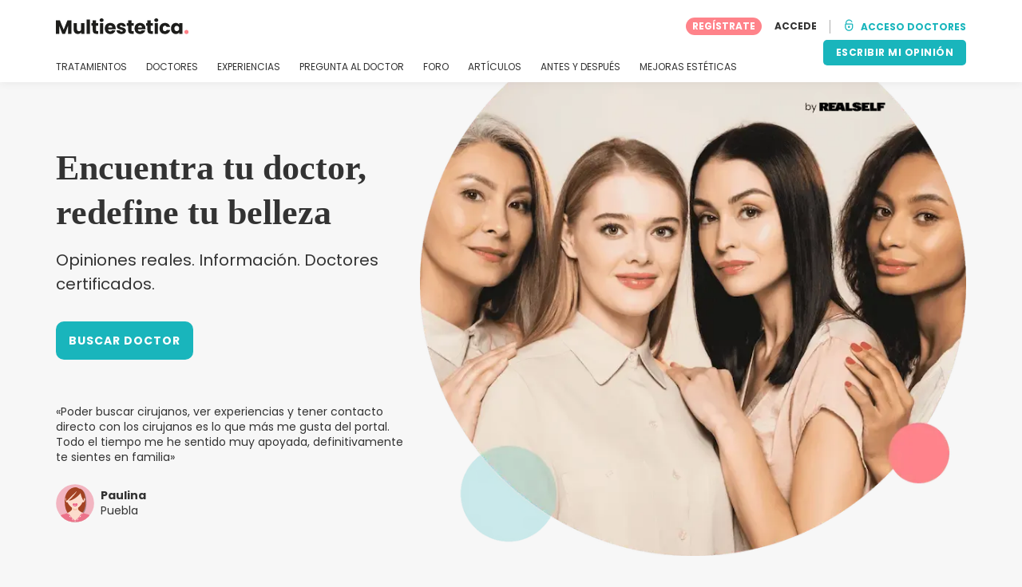

--- FILE ---
content_type: text/html; charset=UTF-8
request_url: https://www.multiestetica.mx/
body_size: 19034
content:
<!DOCTYPE html>
<html lang="es-MX" class="desktop" >
<head>
        
<meta charset="utf-8" />
<meta name="viewport" content="width=device-width, minimum-scale=1.0, maximum-scale=1.0"/>

<title>La comunidad de cirugía plástica y estética - Multiestetica.mx</title>

<link rel="preconnect" href="//static.multiestetica.mx" crossorigin>


                    <script async src="https://www.googletagmanager.com/gtag/js?id=G-63C6ET818X"></script>
    

    <link rel="stylesheet" href="https://static.multiestetica.mx/10009274/build/yns/main_general.css">

            <link rel="stylesheet" href="https://static.multiestetica.mx/10009274/build/yns/yns_header_nav.css">
        <link rel="stylesheet" href="https://static.multiestetica.mx/10009274/build/yns/yns_footer.css">
    
    <link rel="stylesheet" href="https://static.multiestetica.mx/10009274/build/yns/home.css">
    <link rel="preload" href="https://static.multiestetica.mx/10009274/build/yns/fonts/PlayfairDisplay-Regular.d8aaa98c.woff2" as="font" type="font/woff2" crossorigin>
    <link rel="preload" href="https://static.multiestetica.mx/10009274/build/yns/fonts/PlayfairDisplay-Bold.fa490f03.woff2" as="font" type="font/woff2" crossorigin>

<script id="js_analytics" type="text/javascript">
    const projectDomain = 'multiestetica.mx';

        (function(i,s,o,g,r,a,m){i['GoogleAnalyticsObject']=r;i[r]=i[r]||function(){
        (i[r].q=i[r].q||[]).push(arguments)},i[r].l=1*new Date();a=s.createElement(o),
        m=s.getElementsByTagName(o)[0];a.async=1;a.src=g;m.parentNode.insertBefore(a,m)
    })(window,document,'script','https://www.google-analytics.com/analytics.js','ga');

    window.gaYNS = {
                analyticsTreatmentName: 'No treatment',
        analyticsTreatmentEnglishName: 'No treatment',
        dimensionPath: '/home',
                gaTracker: 'UA-25494823-1',
                gaTrackerGlobal: 'UA-103658573-1',
        pageType: ''
    };


                !function(f,b,e,v,n,t,s){if(f.fbq)return;n=f.fbq=function(){n.callMethod?
        n.callMethod.apply(n,arguments):n.queue.push(arguments)};if(!f._fbq)f._fbq=n;
        n.push=n;n.loaded=!0;n.version='2.0';n.queue=[];t=b.createElement(e);t.async=!0;
        t.src=v;s=b.getElementsByTagName(e)[0];s.parentNode.insertBefore(t,s)}(window,
        document,'script','https://connect.facebook.net/en_US/fbevents.js');
    

                window.dataLayer = window.dataLayer || [];
        window.gA4Data = window.gA4Data || {};
        window.gA4Data.measurement_id = 'G-63C6ET818X';
        window.gA4Data.treatmentName = '';
        window.gA4Data.treatmentEnglishName = '';
        window.gA4Data.pageItems = '';
        window.gA4Data.creationDate = '';
        window.gA4Data.brandRelatedId = '';
        window.gA4Data.doctorRelatedId = '';

        function gtag(){dataLayer.push(arguments);}

        // Config GA4
        gtag('js', new Date());

        function getCookie(name) {
            return document.cookie
            .split('; ')
            .find(row => row.startsWith(name))
            ?.split('=')[1] || null;
        }
        const COOKIE_NAME = '_ynsGDPR_';
        const consentCookieValue = getCookie(COOKIE_NAME);

        const defaultConsentConfig = {
            'ad_storage': 'denied',
            'ad_user_data': 'denied',
            'ad_personalization': 'denied',
            'analytics_storage': 'denied',
            'functionality_storage': 'denied',
            'personalization_storage': 'denied',
            'security_storage': 'granted',  // Always granted
        };

        let shouldEnableUrlPassthrough = true;

        if (consentCookieValue) {
            const consent = JSON.parse(decodeURIComponent(consentCookieValue));

            Object.assign(defaultConsentConfig, {
                'ad_storage': consent.marketing ? 'granted' : 'denied',
                'ad_user_data':  consent.marketing ? 'granted' : 'denied',
                'ad_personalization':  consent.marketing ? 'granted' : 'denied',
                'analytics_storage':  consent.analysis ? 'granted' : 'denied',
                'functionality_storage':  consent.functional ? 'granted' : 'denied',
                'personalization_storage':  consent.marketing ? 'granted' : 'denied',
            });

            shouldEnableUrlPassthrough = !(consent.marketing && consent.analysis);
        }
        gtag('consent', 'default', defaultConsentConfig);

        gtag('set', 'url_passthrough', shouldEnableUrlPassthrough);

        data = {};
        data.content_group = '/home';
        if (window.gA4Data.treatmentName) {
            data.treatment = window.gA4Data.treatmentName;
        }
        if (window.gA4Data.treatmentEnglishName) {
            data.english_treatment = window.gA4Data.treatmentEnglishName;
        }
        if (window.gA4Data.pageItems) {
            data.content_items = window.gA4Data.pageItems;
        }
        if (window.gA4Data.creationDate) {
            data.creation_date = window.gA4Data.creationDate;
        }
        if (window.gA4Data.brandRelatedId) {
            data.brand_related_id = window.gA4Data.brandRelatedId;
        }
        if (window.gA4Data.doctorRelatedId) {
            data.doctor_related_id = window.gA4Data.doctorRelatedId;
        }

        // /_ga=([^;]+)/i.test(document.cookie) ? data.yns_client_id = RegExp.$1.split('.').slice(2).join('.').replace('3','2'): null;
        // /smd5=([^;]+)/i.test(document.cookie) ? data.yns_session_id = RegExp.$1 : null;
        /User=([^;]+)/i.test(document.cookie) ? data.user_id = RegExp.$1 : null;

        gtag('config', window.gA4Data.measurement_id, {
            ...data,
            'cookie_domain': `.${projectDomain}`,
            'linker': {
                'url_passthrough': true
            },
        });
    </script>

<!-- Google Tag Manager -->
<script>(function(w,d,s,l,i){w[l]=w[l]||[];w[l].push({'gtm.start':
            new Date().getTime(),event:'gtm.js'});var f=d.getElementsByTagName(s)[0],
        j=d.createElement(s),dl=l!='dataLayer'?'&l='+l:'';j.async=true;j.src=
        'https://www.googletagmanager.com/gtm.js?id='+i+dl;f.parentNode.insertBefore(j,f);
    })(window,document,'script','dataLayer','GTM-5PCHSHG');</script>
<!-- End Google Tag Manager -->



    <link rel="preload" href="https://static.multiestetica.mx/10009274/build/yns/fonts/Poppins-Regular.ad19729d.woff2" as="font" type="font/woff2" crossorigin>
<link rel="preload" href="https://static.multiestetica.mx/10009274/build/yns/fonts/Poppins-Bold.dd24d10e.woff2" as="font" type="font/woff2" crossorigin>
<link rel="preload" href="https://static.multiestetica.mx/10009274/build/yns/fonts/YNS_icons.e0995834.woff2" as="font" type="font/woff2" crossorigin>


                    <link rel="preload" fetchpriority="high" as="image" href="img/img_et/home/hero_image.webp" type="image/webp">
    

<link rel="dns-prefetch" href="//fonts.googleapis.com">
<link rel="dns-prefetch" href="//www.googleadservices.com">
<link rel="dns-prefetch" href="//pagead2.googlesyndication.com">
<link rel="dns-prefetch" href="//tpc.googlesyndication.com">
<link rel="dns-prefetch" href="//connect.facebook.net">
<link rel="dns-prefetch" href="//www.google-analytics.com">
<link rel="dns-prefetch" href="//www.googletagmanager.com">
<link rel="dns-prefetch" href="//cdnjs.cloudflare.com">
<link rel="dns-prefetch" href="//googleads.g.doubleclick.net">
<link rel="dns-prefetch" href="//stats.g.doubleclick.net">
<link rel="dns-prefetch" href="//www.google.com">
<link rel="dns-prefetch" href="//js-agent.newrelic.com">
<link rel="dns-prefetch" href="//bam.nr-data.net">
<link rel="dns-prefetch" href="//cdn.livechatinc.com">
<link rel="dns-prefetch" href="//secure.livechatinc.com">
<link rel="dns-prefetch" href="//accounts.livechatinc.com">
<link rel="dns-prefetch" href="//analytics.tiktok.com">


<meta name="google-site-verification" content="tFyTp0vI7okiPZHCNULlmh7C5U50LrLFGa80eFdgZA8"/>
<meta name="robots" content="index, follow"/>    <meta name="description" content="La primera web de clínicas de cirugía plástica y medicina estética en México que te permite contactar con los mejores centros de belleza facial, corporal y odontológica y elegir los tratamientos más innovadores."/>
<meta name="apple-itunes-app" content="app-id=1149340927, app-argument=https://www.multiestetica.mx/">

            <link rel="canonical" href="https://www.multiestetica.mx/"/>
    <link rel='alternate' href='https://www.multiestetica.com/' hreflang='es-ES' />
<link rel='alternate' href='https://www.multiestetica.com/' hreflang='x-default' />
<link rel='alternate' href='https://www.guidaestetica.it/' hreflang='it-IT' />
<link rel='alternate' href='https://www.multiesthetique.fr/' hreflang='fr-FR' />
<link rel='alternate' href='https://www.multiestetica.mx/' hreflang='es-MX' />
<link rel='alternate' href='https://www.clinicasesteticas.cl/' hreflang='es-CL' />
<link rel='alternate' href='https://www.esteticas.com.ar/' hreflang='es-AR' />
<link rel='alternate' href='https://www.clinicasesteticas.com.co/' hreflang='es-CO' />
<link rel='alternate' href='https://www.estheticon.cz/' hreflang='cs-CZ' />
<link rel='alternate' href='https://www.estheticon.de/' hreflang='de-DE' />
<link rel='alternate' href='https://www.estheticon.pl/' hreflang='pl-PL' />
<link rel='alternate' href='https://www.estheticon.sk/' hreflang='sk-SK' />



    <script async src="https://securepubads.g.doubleclick.net/tag/js/gpt.js"></script>
    <script>
                const decode = function (e) {
            return decodeURIComponent(e)
        }, leftTrim = function (e) {
            return e.replace(/^\s+/, "")
        }, coIsset = function (e) {
            return -1 !== window.document.cookie.indexOf(e + "=")
        }, coGet = function (e) {
            const n = document.cookie.split(";");
            let t = "", o = "", c = [];
            for (let i = 0; i < n.length; i++) if (o = (c = (t = n[i].replace(/^\s+/, "")).split("=")).shift(), t = c.join("="), e === o) return decode(t);
            return ""
        };

                window.loadSlots = false;
        window.googletag = window.googletag || {cmd: []};

        googletag.cmd.push(function () {
            let DISABLE_COOKIES = 1;

                                                            googletag.pubads().enableSingleRequest();
            googletag.pubads().setTargeting('country', ['mx'])
                                                                                                        .setTargeting('section', ['/home']);

            if (coIsset('_ynsGDPR_')) {
                const segmentationEnabled = JSON.parse(coGet('_ynsGDPR_')).segmentation;
                DISABLE_COOKIES = segmentationEnabled ? 0 : 1;
            }

            googletag.pubads().setCookieOptions(DISABLE_COOKIES);
            googletag.pubads().collapseEmptyDivs(true);
            googletag.pubads().addEventListener('slotOnload', function (event) {
                window.loadSlots = true;
            });

            googletag.enableServices();
        });
    </script>


<link rel="manifest" href="/manifest.webmanifest"/>

    <base href="https://www.multiestetica.mx">
</head>

<body id="home"        data-meta="indexPage"              data-show-sensitive-content="false"
      class="        "
>
            
    <header class="header-nav header-nav--desktop u-flex">
        <div class="container-layout">
            <div class="header-nav__top u-flex u-flex-justify-between u-flex-align-items-center">
                                <a href="/"
                   class="header-nav__logo u-flex u-flex-align-items-center"
                   title="Estética"
                >
                    <img src="https://static.multiestetica.mx/img/img_et/logo/MX/logo.svg"
                         width="166"
                         height="20"
                         alt="Estética"
                    />
                </a>
                
                                

                                <div id="jsv-nav-user-menu-new">
                    <div class="nav-user-menu"><ul
                class="nav-user-menu--not-logged nav-user-menu__links u-flex u-flex-align-items-center u-p--0"
                data-role="nav-user-menu-not-logged"
            ><li class="nav-user-menu__users-register"><span
                        data-href="/profile/register"
                        rel="nofollow"
                        class="nav-user-menu__users-register-btn u-font--bold u-flex u-flex-align-items-center u-flex-justify-center u-render__cursor--pointer u-render__border-none internal-span-link"
                        aria-label="Regístrate en Multiestetica.mx"
                        data-role="nav-user-register-btn"
                    >
                        REGÍSTRATE
                    </span></li><li class="nav-user-menu__users-login"><span
                        data-href="/profile/login?rurl=https://www.multiestetica.mx/"
                        rel="nofollow"
                        class="btn--primary btn--white u-ml--2 u-font--bold u-render__border-none internal-span-link"
                        data-role="nav-user-login-btn"
                    >
                        ACCEDE
                    </span></li><li class="nav-user-menu__doctors u-ml--2 u-pl--2"><i
                        class="yns-icon-unlocked u-font--bold"
                        aria-hidden="true"
                    ></i><span
                        data-href="/front/user_account/login"
                        rel="nofollow"
                        class="u-ml--1 u-font--bold u-render__border-none btn--basic u-render__underline-none internal-span-link"
                    >ACCESO DOCTORES</span></li></ul></div>
                </div>
            </div>

                        <nav role="navigation" class="u-flex u-flex-justify-between">
                <ul class="header-nav__list u-mt--3 u-pl--0" data-role="header-nav-list">
                                        <li class="header-nav__list-item header-nav__sublist-parent u-render__position--relative">
                        <a class="header-nav__list-link u-pb--1 "
                           href="https://www.multiestetica.mx/tratamientos"
                           data-link="treatment_list"
                        >
                            TRATAMIENTOS
                        </a>

                                                        
    <div class="header-nav__sublist ">
        <div class="u-text--nowrap">
            <span class="header-nav__sublist-label u-font--bold u-mr--1">Tratamientos más populares</span>
            <a href="https://www.multiestetica.mx/tratamientos" class="header-nav__sublist-link-all u-font--bold u-text--nowrap js-ga-link"
               data-ga-ev="Main menu|View all treatments|Ver todos">
                                    Ver todos
                            </a>
        </div>
        <ul class="u-p--0">
                                                                                                                                                                                                        <li>
                    <a href="https://www.multiestetica.mx/tratamientos/abdominoplastia"
                       class="header-nav__sublist-link u-text--ellipsis js-ga-link"
                       data-ga-ev="Main menu|Go to treatment item|Abdominoplastia">
                        Abdominoplastia
                    </a>
                </li>
                                                                                                                                                                                                        <li>
                    <a href="https://www.multiestetica.mx/tratamientos/acido-hialuronico"
                       class="header-nav__sublist-link u-text--ellipsis js-ga-link"
                       data-ga-ev="Main menu|Go to treatment item|Ácido hialurónico">
                        Ácido hialurónico
                    </a>
                </li>
                                                                                                                                                                                                        <li>
                    <a href="https://www.multiestetica.mx/tratamientos/aumento-de-busto"
                       class="header-nav__sublist-link u-text--ellipsis js-ga-link"
                       data-ga-ev="Main menu|Go to treatment item|Aumento de busto">
                        Aumento de busto
                    </a>
                </li>
                                                                                                                                                                                                        <li>
                    <a href="https://www.multiestetica.mx/tratamientos/blefaroplastia"
                       class="header-nav__sublist-link u-text--ellipsis js-ga-link"
                       data-ga-ev="Main menu|Go to treatment item|Blefaroplastia">
                        Blefaroplastia
                    </a>
                </li>
                                                                                                                                                                                                        <li>
                    <a href="https://www.multiestetica.mx/tratamientos/bolsas-de-bichat"
                       class="header-nav__sublist-link u-text--ellipsis js-ga-link"
                       data-ga-ev="Main menu|Go to treatment item|Bolsas de Bichat">
                        Bolsas de Bichat
                    </a>
                </li>
                                                                                                                                                                                                        <li>
                    <a href="https://www.multiestetica.mx/tratamientos/cirugia-de-papada"
                       class="header-nav__sublist-link u-text--ellipsis js-ga-link"
                       data-ga-ev="Main menu|Go to treatment item|Cirugía de papada">
                        Cirugía de papada
                    </a>
                </li>
                                                                                                                                                                                                        <li>
                    <a href="https://www.multiestetica.mx/tratamientos/eliminacion-de-lunares"
                       class="header-nav__sublist-link u-text--ellipsis js-ga-link"
                       data-ga-ev="Main menu|Go to treatment item|Eliminación de lunares">
                        Eliminación de lunares
                    </a>
                </li>
                                                                                                                                                                                                        <li>
                    <a href="https://www.multiestetica.mx/tratamientos/eliminacion-de-tatuajes"
                       class="header-nav__sublist-link u-text--ellipsis js-ga-link"
                       data-ga-ev="Main menu|Go to treatment item|Eliminación de tatuajes">
                        Eliminación de tatuajes
                    </a>
                </li>
                                                                                                                                                                                                        <li>
                    <a href="https://www.multiestetica.mx/tratamientos/lipoescultura"
                       class="header-nav__sublist-link u-text--ellipsis js-ga-link"
                       data-ga-ev="Main menu|Go to treatment item|Lipoescultura">
                        Lipoescultura
                    </a>
                </li>
                                                                                                                                                                                                        <li>
                    <a href="https://www.multiestetica.mx/tratamientos/rinoplastia"
                       class="header-nav__sublist-link u-text--ellipsis js-ga-link"
                       data-ga-ev="Main menu|Go to treatment item|Rinoplastia">
                        Rinoplastia
                    </a>
                </li>
                    </ul>
    </div>

                                            </li>

                                        <li class="header-nav__list-item header-nav__sublist-parent u-render__position--relative">
                        <a href="https://www.multiestetica.mx/centros"
                           class="header-nav__list-link u-pb--1 "
                           data-link="company_listing"
                        >
                            DOCTORES
                        </a>

                                                        
    <div class="header-nav__sublist ">
        <div class="u-text--nowrap">
            <span class="header-nav__sublist-label u-font--bold u-mr--1">Doctores por ciudad y tratamiento</span>
            <a href="https://www.multiestetica.mx/centros" class="header-nav__sublist-link-all u-font--bold u-text--nowrap js-ga-link"
               data-ga-ev="Main menu|View all doctors|Ver todos">
                                    Ver todos
                            </a>
        </div>
        <ul class="u-p--0">
                                                                                                                                                                                                                                                    <li>
                    <a href="https://www.multiestetica.mx/centros/aumento-de-busto/distrito-federal"
                       class="header-nav__sublist-link u-text--ellipsis js-ga-link"
                       data-ga-ev="Main menu|Go to doctors list treatment area2|Aumento de busto en Ciudad de México">
                        Aumento de busto en Ciudad de México
                    </a>
                </li>
                                                                                                                                                                                                                                                    <li>
                    <a href="https://www.multiestetica.mx/centros/lipoescultura/distrito-federal"
                       class="header-nav__sublist-link u-text--ellipsis js-ga-link"
                       data-ga-ev="Main menu|Go to doctors list treatment area2|Lipoescultura en Ciudad de México">
                        Lipoescultura en Ciudad de México
                    </a>
                </li>
                                                                                                                                                                                                                                                    <li>
                    <a href="https://www.multiestetica.mx/centros/rinoplastia/distrito-federal"
                       class="header-nav__sublist-link u-text--ellipsis js-ga-link"
                       data-ga-ev="Main menu|Go to doctors list treatment area2|Rinoplastia en Ciudad de México">
                        Rinoplastia en Ciudad de México
                    </a>
                </li>
                                                                                                                                                                                                                                                    <li>
                    <a href="https://www.multiestetica.mx/centros/rinoplastia/toluca-estado-de-mexico"
                       class="header-nav__sublist-link u-text--ellipsis js-ga-link"
                       data-ga-ev="Main menu|Go to doctors list treatment area2|Rinoplastia en Toluca">
                        Rinoplastia en Toluca
                    </a>
                </li>
                                                                                                                                                                                                                                                    <li>
                    <a href="https://www.multiestetica.mx/centros/lipoescultura/chihuahua"
                       class="header-nav__sublist-link u-text--ellipsis js-ga-link"
                       data-ga-ev="Main menu|Go to doctors list treatment area2|Lipoescultura en Chihuahua">
                        Lipoescultura en Chihuahua
                    </a>
                </li>
                                                                                                                                                                                                                                                    <li>
                    <a href="https://www.multiestetica.mx/centros/aumento-de-busto/toluca-estado-de-mexico"
                       class="header-nav__sublist-link u-text--ellipsis js-ga-link"
                       data-ga-ev="Main menu|Go to doctors list treatment area2|Aumento de busto en Toluca">
                        Aumento de busto en Toluca
                    </a>
                </li>
                                                                                                                                                                                                                                                    <li>
                    <a href="https://www.multiestetica.mx/centros/lipoescultura/guadalajara-jalisco"
                       class="header-nav__sublist-link u-text--ellipsis js-ga-link"
                       data-ga-ev="Main menu|Go to doctors list treatment area2|Lipoescultura en Guadalajara">
                        Lipoescultura en Guadalajara
                    </a>
                </li>
                                                                                                                                                                                                                                                    <li>
                    <a href="https://www.multiestetica.mx/centros/eliminacion-de-tatuajes/toluca-estado-de-mexico"
                       class="header-nav__sublist-link u-text--ellipsis js-ga-link"
                       data-ga-ev="Main menu|Go to doctors list treatment area2|Eliminación de tatuajes en Toluca">
                        Eliminación de tatuajes en Toluca
                    </a>
                </li>
                                                                                                                                                                                                                                                    <li>
                    <a href="https://www.multiestetica.mx/centros/abdominoplastia/distrito-federal"
                       class="header-nav__sublist-link u-text--ellipsis js-ga-link"
                       data-ga-ev="Main menu|Go to doctors list treatment area2|Abdominoplastia en Ciudad de México">
                        Abdominoplastia en Ciudad de México
                    </a>
                </li>
                                                                                                                                                                                                                                                    <li>
                    <a href="https://www.multiestetica.mx/centros/lipoescultura/toluca-estado-de-mexico"
                       class="header-nav__sublist-link u-text--ellipsis js-ga-link"
                       data-ga-ev="Main menu|Go to doctors list treatment area2|Lipoescultura en Toluca">
                        Lipoescultura en Toluca
                    </a>
                </li>
                    </ul>
    </div>

                                            </li>

                                                                <li class="header-nav__list-item header-nav__sublist-parent u-render__position--relative">
                            <a class="header-nav__list-link u-pb--1 "
                               href="https://www.multiestetica.mx/experiencias"
                               data-link="experiences-home"
                               data-role="experiences-navigation-tab"
                            >
                                EXPERIENCIAS
                            </a>

                                                                
    <div class="header-nav__sublist ">
        <div class="u-text--nowrap">
            <span class="header-nav__sublist-label u-font--bold u-mr--1">Tratamientos con más experiencias</span>
            <a href="https://www.multiestetica.mx/experiencias" class="header-nav__sublist-link-all u-font--bold u-text--nowrap js-ga-link"
               data-ga-ev="Main menu|View all experiences|Ver todos">
                                    Ver todos
                            </a>
        </div>
        <ul class="u-p--0">
                                                                                                                                                                                                        <li>
                    <a href="https://www.multiestetica.mx/experiencias/abdominoplastia"
                       class="header-nav__sublist-link u-text--ellipsis js-ga-link"
                       data-ga-ev="Main menu|Go to treatment experience list|Experiencias sobre Abdominoplastia">
                        Experiencias sobre Abdominoplastia
                    </a>
                </li>
                                                                                                                                                                                                        <li>
                    <a href="https://www.multiestetica.mx/experiencias/acido-hialuronico"
                       class="header-nav__sublist-link u-text--ellipsis js-ga-link"
                       data-ga-ev="Main menu|Go to treatment experience list|Experiencias sobre Ácido hialurónico">
                        Experiencias sobre Ácido hialurónico
                    </a>
                </li>
                                                                                                                                                                                                        <li>
                    <a href="https://www.multiestetica.mx/experiencias/aumento-de-busto"
                       class="header-nav__sublist-link u-text--ellipsis js-ga-link"
                       data-ga-ev="Main menu|Go to treatment experience list|Experiencias sobre Aumento de busto">
                        Experiencias sobre Aumento de busto
                    </a>
                </li>
                                                                                                                                                                                                        <li>
                    <a href="https://www.multiestetica.mx/experiencias/blefaroplastia"
                       class="header-nav__sublist-link u-text--ellipsis js-ga-link"
                       data-ga-ev="Main menu|Go to treatment experience list|Experiencias sobre Blefaroplastia">
                        Experiencias sobre Blefaroplastia
                    </a>
                </li>
                                                                                                                                                                                                        <li>
                    <a href="https://www.multiestetica.mx/experiencias/bolsas-de-bichat"
                       class="header-nav__sublist-link u-text--ellipsis js-ga-link"
                       data-ga-ev="Main menu|Go to treatment experience list|Experiencias sobre Bolsas de Bichat">
                        Experiencias sobre Bolsas de Bichat
                    </a>
                </li>
                                                                                                                                                                                                        <li>
                    <a href="https://www.multiestetica.mx/experiencias/lipoescultura"
                       class="header-nav__sublist-link u-text--ellipsis js-ga-link"
                       data-ga-ev="Main menu|Go to treatment experience list|Experiencias sobre Lipoescultura">
                        Experiencias sobre Lipoescultura
                    </a>
                </li>
                                                                                                                                                                                                        <li>
                    <a href="https://www.multiestetica.mx/experiencias/liposuccion"
                       class="header-nav__sublist-link u-text--ellipsis js-ga-link"
                       data-ga-ev="Main menu|Go to treatment experience list|Experiencias sobre Liposucción">
                        Experiencias sobre Liposucción
                    </a>
                </li>
                                                                                                                                                                                                        <li>
                    <a href="https://www.multiestetica.mx/experiencias/mommy-makeover"
                       class="header-nav__sublist-link u-text--ellipsis js-ga-link"
                       data-ga-ev="Main menu|Go to treatment experience list|Experiencias sobre Mommy makeover">
                        Experiencias sobre Mommy makeover
                    </a>
                </li>
                                                                                                                                                                                                        <li>
                    <a href="https://www.multiestetica.mx/experiencias/rinoplastia"
                       class="header-nav__sublist-link u-text--ellipsis js-ga-link"
                       data-ga-ev="Main menu|Go to treatment experience list|Experiencias sobre Rinoplastia">
                        Experiencias sobre Rinoplastia
                    </a>
                </li>
                                                                                                                                                                                                        <li>
                    <a href="https://www.multiestetica.mx/experiencias/botox"
                       class="header-nav__sublist-link u-text--ellipsis js-ga-link"
                       data-ga-ev="Main menu|Go to treatment experience list|Experiencias sobre Toxina botulínica">
                        Experiencias sobre Toxina botulínica
                    </a>
                </li>
                    </ul>
    </div>

                                                    </li>
                    
                                                                <li class="header-nav__list-item header-nav__sublist-parent u-render__position--relative">
                            <a class="header-nav__list-link u-pb--1 "
                               href="https://www.multiestetica.mx/preguntas"
                               data-link="qanda_home"
                            >
                                PREGUNTA AL DOCTOR
                            </a>

                                                                
    <div class="header-nav__sublist ">
        <div class="u-text--nowrap">
            <span class="header-nav__sublist-label u-font--bold u-mr--1">Tratamientos con más preguntas</span>
            <a href="https://www.multiestetica.mx/preguntas" class="header-nav__sublist-link-all u-font--bold u-text--nowrap js-ga-link"
               data-ga-ev="Main menu|View all qanda|Ver todos">
                                    Ver todos
                            </a>
        </div>
        <ul class="u-p--0">
                                                                                                                                                                                                        <li>
                    <a href="https://www.multiestetica.mx/preguntas/abdominoplastia"
                       class="header-nav__sublist-link u-text--ellipsis js-ga-link"
                       data-ga-ev="Main menu|Go to treatment qanda|Preguntas sobre Abdominoplastia">
                        Preguntas sobre Abdominoplastia
                    </a>
                </li>
                                                                                                                                                                                                        <li>
                    <a href="https://www.multiestetica.mx/preguntas/acido-hialuronico"
                       class="header-nav__sublist-link u-text--ellipsis js-ga-link"
                       data-ga-ev="Main menu|Go to treatment qanda|Preguntas sobre Ácido hialurónico">
                        Preguntas sobre Ácido hialurónico
                    </a>
                </li>
                                                                                                                                                                                                        <li>
                    <a href="https://www.multiestetica.mx/preguntas/aumento-de-busto"
                       class="header-nav__sublist-link u-text--ellipsis js-ga-link"
                       data-ga-ev="Main menu|Go to treatment qanda|Preguntas sobre Aumento de busto">
                        Preguntas sobre Aumento de busto
                    </a>
                </li>
                                                                                                                                                                                                        <li>
                    <a href="https://www.multiestetica.mx/preguntas/bolsas-de-bichat"
                       class="header-nav__sublist-link u-text--ellipsis js-ga-link"
                       data-ga-ev="Main menu|Go to treatment qanda|Preguntas sobre Bolsas de Bichat">
                        Preguntas sobre Bolsas de Bichat
                    </a>
                </li>
                                                                                                                                                                                                        <li>
                    <a href="https://www.multiestetica.mx/preguntas/gluteoplastia"
                       class="header-nav__sublist-link u-text--ellipsis js-ga-link"
                       data-ga-ev="Main menu|Go to treatment qanda|Preguntas sobre Gluteoplastia">
                        Preguntas sobre Gluteoplastia
                    </a>
                </li>
                                                                                                                                                                                                        <li>
                    <a href="https://www.multiestetica.mx/preguntas/lipoescultura"
                       class="header-nav__sublist-link u-text--ellipsis js-ga-link"
                       data-ga-ev="Main menu|Go to treatment qanda|Preguntas sobre Lipoescultura">
                        Preguntas sobre Lipoescultura
                    </a>
                </li>
                                                                                                                                                                                                        <li>
                    <a href="https://www.multiestetica.mx/preguntas/liposuccion"
                       class="header-nav__sublist-link u-text--ellipsis js-ga-link"
                       data-ga-ev="Main menu|Go to treatment qanda|Preguntas sobre Liposucción">
                        Preguntas sobre Liposucción
                    </a>
                </li>
                                                                                                                                                                                                        <li>
                    <a href="https://www.multiestetica.mx/preguntas/mentoplastia"
                       class="header-nav__sublist-link u-text--ellipsis js-ga-link"
                       data-ga-ev="Main menu|Go to treatment qanda|Preguntas sobre Mentoplastia">
                        Preguntas sobre Mentoplastia
                    </a>
                </li>
                                                                                                                                                                                                        <li>
                    <a href="https://www.multiestetica.mx/preguntas/rinoplastia"
                       class="header-nav__sublist-link u-text--ellipsis js-ga-link"
                       data-ga-ev="Main menu|Go to treatment qanda|Preguntas sobre Rinoplastia">
                        Preguntas sobre Rinoplastia
                    </a>
                </li>
                                                                                                                                                                                                        <li>
                    <a href="https://www.multiestetica.mx/preguntas/botox"
                       class="header-nav__sublist-link u-text--ellipsis js-ga-link"
                       data-ga-ev="Main menu|Go to treatment qanda|Preguntas sobre Toxina botulínica">
                        Preguntas sobre Toxina botulínica
                    </a>
                </li>
                    </ul>
    </div>

                                                    </li>
                    
                                                                <li class="header-nav__list-item">
                            <a class="header-nav__list-link u-pb--1 "
                               href="https://forum.multiestetica.mx/"
                               data-link="forum-list-categories"
                            >
                                FORO
                            </a>
                        </li>
                    
                                        <li class="header-nav__list-item">
                        <a class="header-nav__list-link u-pb--1 "
                           href="https://www.multiestetica.mx/articulos"
                           data-link="article-home"
                        >
                            ARTÍCULOS
                        </a>
                    </li>

                                                                <li class="header-nav__list-item">
                            <a class="header-nav__list-link u-pb--1 "
                               href="https://www.multiestetica.mx/antes-y-despues"
                               data-link="gallery-listing"
                            >
                                ANTES Y DESPUÉS
                            </a>
                        </li>
                    
                                        <li class="header-nav__list-item">
                        <a class="header-nav__list-link u-pb--1 "
                           href="https://www.multiestetica.mx/mejoras-esteticas"
                           data-link="concern_list"
                        >
                            MEJORAS ESTÉTICAS
                        </a>
                    </li>
                </ul>

                                                        <div class="u-my--1">
                        <button
                            data-com-id="0"
                            data-treatment-id="0"
                            data-source="14"
                            class="btn-header btn-header--primary u-render__display--none js-experience-review-selector js-show-for-patients js-ga-link"
                                
    data-ga-category="click"
    data-ga-props="{&quot;action&quot;:&quot;share experience&quot;,&quot;cta&quot;:&quot;navigation button&quot;,&quot;content_group&quot;:&quot;\/home&quot;}"

                        >ESCRIBIR MI OPINIÓN</button>
                    </div>
                            </nav>
        </div>
    </header>

    
    <main class="home d:u-mb--10 u-pb--3 u-render__position--relative u-render__overflow--hidden" role="main">
        <div class="container-layout">
                        

    <section class="u-flex u-flex-justify-between js-header-info">
        <div class="home__hero-info u-mr--1">
            <h1 class="home__hero-title u-font--bold u-m--0 u-mt--3 d:u-mt--10">
                Encuentra tu doctor,<br>redefine tu belleza
            </h1>
            <h2 class="home__hero-subtitle u-mt--2 u-font--regular">Opiniones reales. Información. Doctores certificados.</h2>

            <a href="https://www.multiestetica.mx/centros"
               class="btn btn--primary btn--big u-mt--4 js-ga-link"
               role="button"
               data-ga-ev="CTA|searchDoctor|homePage"
            >
                Buscar doctor
            </a>

            <div class="home__hero-testimonial u-mt--7">
                <p>«Poder buscar cirujanos, ver experiencias y tener contacto directo con los cirujanos es lo que más me gusta del portal. Todo el tiempo me he sentido muy apoyada, definitivamente te sientes en familia»</p>

                <div class="u-flex u-flex-align-items-center u-mt--3">
                    <img src="https://static.multiestetica.mx/img/img_et/avatar/yns/i-avatar-3.svg"
                         class="u-flex-none"
                         width="48"
                         height="48"
                         alt="Paulina">

                    <div class="u-ml--1">
                        <div class="u-font--bold">Paulina</div>
                        <div>Puebla</div>
                    </div>
                </div>
            </div>
        </div>
                    <picture ><source srcset="img/img_et/home/hero_image.webp"
                        type="image/webp"
                ><source srcset="img/img_et/home/hero_image.png"
                        type="image/png"
                ><img src="img/img_et/home/hero_image.png"
                 alt="Hero image"
                                
                                
                                
                                
                                
                                
                                                    width="684"
                
                                                    height="594"
                
                                                    loading="eager"
                
                                
                                
                                
                                            /></picture>
    </section>


                        <section class="home__families u-mt--7 d:u-mt--5 u-render__position--relative">
                <a href="https://www.multiestetica.mx/experiencias"
           class="box box--white box--shadow box--radius u-p--2 u-text--center u-color--inherit u-flex u-flex-col u-flex-justify-center"
        >
            <img src="img/img_et/home/experiences_family.svg"
                 class="u-mb--2"
                 width="96"
                 height="93"
                 alt="Experiencias"
            >
            Experiencias
        </a>
    
                <a href="https://www.multiestetica.mx/antes-y-despues"
           class="box box--white box--shadow box--radius u-p--2 u-text--center u-color--inherit u-flex u-flex-col u-flex-justify-center"
        >
            <img src="img/img_et/home/ba_family.svg"
                 class="u-mb--2"
                 width="96"
                 height="93"
                 alt="Antes y Después"
            >
            Antes y Después
        </a>
    
                <a href="https://www.multiestetica.mx/preguntas"
           class="box box--white box--shadow box--radius u-p--2 u-text--center u-color--inherit u-flex u-flex-col u-flex-justify-center"
        >
            <img src="img/img_et/home/qanda_family.svg"
                 class="u-mb--2"
                 width="96"
                 height="93"
                 alt="Pregunta al doctor"
            >
            Pregunta al doctor
        </a>
    
        <a href="https://www.multiestetica.mx/tratamientos"
       class="box box--white box--shadow box--radius u-p--2 u-text--center u-color--inherit u-flex u-flex-col u-flex-justify-center"
    >
        <img src="img/img_et/home/treatments_family.svg"
             class="u-mb--2"
             width="96"
             height="93"
             alt="Tratamientos"
        >
        Tratamientos
    </a>

        <a href="https://www.multiestetica.mx/articulos"
       class="box box--white box--shadow box--radius u-p--2 u-text--center u-color--inherit u-flex u-flex-col u-flex-justify-center"
    >
        <img src="img/img_et/home/articles_family.svg"
             class="u-mb--2"
             width="96"
             height="93"
             alt="Artículos"
        >
        Artículos
    </a>

                <a href="https://forum.multiestetica.mx/"
           class="box box--white box--shadow box--radius u-p--2 u-text--center u-color--inherit u-flex u-flex-col u-flex-justify-center"
        >
            <img src="img/img_et/home/forum_family.svg"
                 class="u-mb--2"
                 width="96"
                 height="93"
                 alt="Foro"
            >
            Foro
        </a>
    </section>


                        
    <section class="home__verified u-mt--10 d:u-mt--10 ">
        <h2 class="subtitle subtitle--content u-mb--3 d:u-mb--0">
            Verified Doctors
        </h2>

        <div class="u-render__position--relative u-py--2 d:u-pt--5 d:u-pb--4">
            <div class="box box--white box--shadow box--radius u-px--2 u-py--3 d:u-pt--5 d:u-pb--2 u-render__position--relative">
                <div class="box-grid">
                    <div class="home__verified-inset-grid">
                        <div class="home__verified-inset-icon u-flex u-flex-align-items-center">
                            <i class="yns-icon-customer-satisfaction u-color--turquoise-default" aria-hidden="true"></i>
                        </div>
                        <div class="home__verified-inset-title u-font--bold">Satisfacción del paciente</div>
                        <div class="home__verified-inset-text">Valorados con 4 o 5 estrellas</div>
                    </div>

                    <div class="home__verified-inset-grid">
                        <div class="home__verified-inset-icon u-flex u-flex-align-items-center">
                            <i class="yns-icon-permanent-results u-color--turquoise-default" aria-hidden="true"></i>
                        </div>
                        <div class="home__verified-inset-title u-font--bold">Transparencia</div>
                        <div class="home__verified-inset-text">Todas las opiniones de pacientes</div>
                    </div>

                    <div class="home__verified-inset-grid">
                        <div class="home__verified-inset-icon u-flex u-flex-align-items-center">
                            <i class="yns-icon-response-time u-color--turquoise-default" aria-hidden="true"></i>
                        </div>
                        <div class="home__verified-inset-title u-font--bold">Respuesta rápida</div>
                        <div class="home__verified-inset-text">Responden en menos de 48h hábiles</div>
                    </div>

                    <div class="home__verified-inset-grid">
                        <div class="home__verified-inset-icon u-flex u-flex-align-items-center">
                            <i class="yns-icon-certification u-color--turquoise-default" aria-hidden="true"></i>
                        </div>
                        <div class="home__verified-inset-title u-font--bold">Certificación</div>
                        <div class="home__verified-inset-text">Licencia médica verificada periódicamente</div>
                    </div>
                </div>

                <a href="https://www.multiestetica.mx/centros?verified_filter=REL"
                   class="btn btn--secondary u-mt--4 js-ga-link"
                   role="button"
                   data-ga-ev="CTA|seeVerifiedDoctors|homePage"
                >
                    VER VERIFIED DOCTORS
                </a>

                <div class="home__verified-icon u-px--2 u-render__position--absolute">
                    <i class="yns-icon-verified u-color--white" aria-hidden="true"></i>
                </div>
            </div>
                                                <picture ><source srcset="img/img_et/home/verified_desktop.webp"
                        type="image/webp"
                ><source srcset="img/img_et/home/verified_desktop.png"
                        type="image/png"
                ><img src="img/img_et/home/verified_desktop.png"
                 alt="Verified"
                                
                                                    class="home__verified-img u-render__position--absolute"
                
                                
                                
                                
                                
                                                    width="602"
                
                                                    height="321"
                
                                                    loading="lazy"
                
                                
                                
                                
                                            /></picture>
                    </div>
    </section>


                        
                        
                                        <section class="home__experiences u-mt--10 d:u-mt--9">
    <h2 class="subtitle subtitle--content u-mb--5">
        Experiencias
    </h2>

    <p>Experiencias de pacientes en las que puedes encontrar <strong>fotos</strong>,  <strong>precios</strong> e incluso el centro o <strong>doctor</strong> donde realizaron el tratamiento.</p>

    <div class="minicard-list-grid">
        <div class="form-select u-render__position--relative">
            <select class="form-select__select u-render__cursor--pointer js-exp-treatment-select js-ga-link"
                    aria-label="Selecciona un tratamiento"
                    data-ga-ev="filtering|selectTreatment|homePage">
                <option value="">Selecciona un tratamiento</option>
                                    <option value="https://www.multiestetica.mx/experiencias/abdominoplastia">
                        Abdominoplastia
                    </option>
                                    <option value="https://www.multiestetica.mx/experiencias/acido-hialuronico">
                        Ácido hialurónico
                    </option>
                                    <option value="https://www.multiestetica.mx/experiencias/alargamiento-de-pene">
                        Alargamiento de pene
                    </option>
                                    <option value="https://www.multiestetica.mx/experiencias/alopecia">
                        Alopecia
                    </option>
                                    <option value="https://www.multiestetica.mx/experiencias/aumento-de-busto">
                        Aumento de busto
                    </option>
                                    <option value="https://www.multiestetica.mx/experiencias/aumento-de-labios">
                        Aumento de labios
                    </option>
                                    <option value="https://www.multiestetica.mx/experiencias/aumento-de-pantorrillas">
                        Aumento de pantorrillas
                    </option>
                                    <option value="https://www.multiestetica.mx/experiencias/balon-gastrico">
                        Balón gástrico
                    </option>
                                    <option value="https://www.multiestetica.mx/experiencias/banda-gastrica">
                        Banda gástrica
                    </option>
                                    <option value="https://www.multiestetica.mx/experiencias/blanqueamiento-dental">
                        Blanqueamiento Dental
                    </option>
                                    <option value="https://www.multiestetica.mx/experiencias/blefaroplastia">
                        Blefaroplastia
                    </option>
                                    <option value="https://www.multiestetica.mx/experiencias/blefaroplastia-sin-cirugia">
                        Blefaroplastia sin cirugía
                    </option>
                                    <option value="https://www.multiestetica.mx/experiencias/bolsas-de-bichat">
                        Bolsas de Bichat
                    </option>
                                    <option value="https://www.multiestetica.mx/experiencias/braquioplastia">
                        Braquioplastia
                    </option>
                                    <option value="https://www.multiestetica.mx/experiencias/bypass-gastrico">
                        Bypass Gástrico
                    </option>
                                    <option value="https://www.multiestetica.mx/experiencias/carboxiterapia">
                        Carboxiterapia
                    </option>
                                    <option value="https://www.multiestetica.mx/experiencias/carcinoma-basocelular">
                        Carcinoma Basocelular
                    </option>
                                    <option value="https://www.multiestetica.mx/experiencias/cavitacion">
                        Cavitación
                    </option>
                                    <option value="https://www.multiestetica.mx/experiencias/cirugia-de-papada">
                        Cirugía de papada
                    </option>
                                    <option value="https://www.multiestetica.mx/experiencias/cirugia-facial">
                        Cirugía facial
                    </option>
                                    <option value="https://www.multiestetica.mx/experiencias/cirugia-ginecomastia">
                        Cirugía ginecomastia
                    </option>
                                    <option value="https://www.multiestetica.mx/experiencias/cirugia-laser-de-ojos">
                        Cirugía láser de ojos
                    </option>
                                    <option value="https://www.multiestetica.mx/experiencias/cirugia-maxilofacial">
                        Cirugía maxilofacial
                    </option>
                                    <option value="https://www.multiestetica.mx/experiencias/cirugia-plastica-reconstructiva">
                        Cirugía plástica reconstructiva
                    </option>
                                    <option value="https://www.multiestetica.mx/experiencias/cirugia-varices">
                        Cirugía varices
                    </option>
                                    <option value="https://www.multiestetica.mx/experiencias/criolipolisis">
                        Criolipólisis
                    </option>
                                    <option value="https://www.multiestetica.mx/experiencias/depilacion-laser">
                        Depilación láser
                    </option>
                                    <option value="https://www.multiestetica.mx/experiencias/dieta">
                        Dieta
                    </option>
                                    <option value="https://www.multiestetica.mx/experiencias/drenaje-linfatico">
                        Drenaje linfático
                    </option>
                                    <option value="https://www.multiestetica.mx/experiencias/cirugia-para-cicatrices">
                        Eliminación de cicatrices
                    </option>
                                    <option value="https://www.multiestetica.mx/experiencias/eliminacion-de-lunares">
                        Eliminación de lunares
                    </option>
                                    <option value="https://www.multiestetica.mx/experiencias/eliminacion-de-tatuajes">
                        Eliminación de tatuajes
                    </option>
                                    <option value="https://www.multiestetica.mx/experiencias/eliminacion-de-verrugas">
                        Eliminación de verrugas
                    </option>
                                    <option value="https://www.multiestetica.mx/experiencias/eliminacion-estrias">
                        Eliminación estrías
                    </option>
                                    <option value="https://www.multiestetica.mx/experiencias/eliminar-grasa-localizada">
                        Eliminar grasa localizada
                    </option>
                                    <option value="https://www.multiestetica.mx/experiencias/engrosamiento-de-pene">
                        Engrosamiento de pene
                    </option>
                                    <option value="https://www.multiestetica.mx/experiencias/gluteoplastia">
                        Gluteoplastia
                    </option>
                                    <option value="https://www.multiestetica.mx/experiencias/hifu">
                        HIFU
                    </option>
                                    <option value="https://www.multiestetica.mx/experiencias/hilos-tensores">
                        Hilos tensores
                    </option>
                                    <option value="https://www.multiestetica.mx/experiencias/himenoplastia">
                        Himenoplastia
                    </option>
                                    <option value="https://www.multiestetica.mx/experiencias/hiperhidrosis">
                        Hiperhidrosis
                    </option>
                                    <option value="https://www.multiestetica.mx/experiencias/implantes-dentales">
                        Implantes Dentales
                    </option>
                                    <option value="https://www.multiestetica.mx/experiencias/labioplastia">
                        Labioplastia
                    </option>
                                    <option value="https://www.multiestetica.mx/experiencias/laser-co2-fraccionado">
                        Láser CO2 Fraccionado
                    </option>
                                    <option value="https://www.multiestetica.mx/experiencias/lifting">
                        Lifting
                    </option>
                                    <option value="https://www.multiestetica.mx/experiencias/lipoescultura">
                        Lipoescultura
                    </option>
                                    <option value="https://www.multiestetica.mx/experiencias/lipolisis">
                        Lipólisis
                    </option>
                                    <option value="https://www.multiestetica.mx/experiencias/liposuccion">
                        Liposucción
                    </option>
                                    <option value="https://www.multiestetica.mx/experiencias/manchas-en-la-piel">
                        Manchas en la Piel
                    </option>
                                    <option value="https://www.multiestetica.mx/experiencias/manga-gastrica">
                        Manga Gástrica
                    </option>
                                    <option value="https://www.multiestetica.mx/experiencias/mastopexia">
                        Mastopexia
                    </option>
                                    <option value="https://www.multiestetica.mx/experiencias/mentoplastia">
                        Mentoplastia
                    </option>
                                    <option value="https://www.multiestetica.mx/experiencias/mesoterapia">
                        Mesoterapia
                    </option>
                                    <option value="https://www.multiestetica.mx/experiencias/microblading">
                        Microblading
                    </option>
                                    <option value="https://www.multiestetica.mx/experiencias/microdermoabrasion">
                        Microdermoabrasión
                    </option>
                                    <option value="https://www.multiestetica.mx/experiencias/mommy-makeover">
                        Mommy makeover
                    </option>
                                    <option value="https://www.multiestetica.mx/experiencias/ortodoncia">
                        Ortodoncia
                    </option>
                                    <option value="https://www.multiestetica.mx/experiencias/otoplastia">
                        Otoplastia
                    </option>
                                    <option value="https://www.multiestetica.mx/experiencias/peeling">
                        Peeling
                    </option>
                                    <option value="https://www.multiestetica.mx/experiencias/plasma-rico-en-plaquetas">
                        Plasma Rico en Plaquetas
                    </option>
                                    <option value="https://www.multiestetica.mx/experiencias/radiofrecuencia">
                        Radiofrecuencia
                    </option>
                                    <option value="https://www.multiestetica.mx/experiencias/reconstruccion-mamaria">
                        Reconstrucción mamaria
                    </option>
                                    <option value="https://www.multiestetica.mx/experiencias/reduccion-de-mamas">
                        Reducción de mamas
                    </option>
                                    <option value="https://www.multiestetica.mx/experiencias/rejuvenecimiento-facial">
                        Rejuvenecimiento facial
                    </option>
                                    <option value="https://www.multiestetica.mx/experiencias/rejuvenecimiento-vaginal">
                        Rejuvenecimiento Vaginal
                    </option>
                                    <option value="https://www.multiestetica.mx/experiencias/rinomodelacion">
                        Rinomodelación
                    </option>
                                    <option value="https://www.multiestetica.mx/experiencias/rinoplastia">
                        Rinoplastia
                    </option>
                                    <option value="https://www.multiestetica.mx/experiencias/botox">
                        Toxina botulínica
                    </option>
                                    <option value="https://www.multiestetica.mx/experiencias/trasplante-de-cabello">
                        Trasplante de cabello
                    </option>
                                    <option value="https://www.multiestetica.mx/experiencias/tratamiento-antiacne">
                        Tratamiento antiacné
                    </option>
                                    <option value="https://www.multiestetica.mx/experiencias/tratamientos-anticeluliticos">
                        Tratamientos anticelulíticos
                    </option>
                                    <option value="https://www.multiestetica.mx/experiencias/tratamientos-faciales">
                        Tratamientos faciales
                    </option>
                            </select>
        </div>
    </div>

    <div id="js_last_experiences_container" class="minicard-list-grid u-mt--3">
            




<article class="box--white box--radius u-flex u-flex-col u-flex-justify-between "
         data-type="experience"
         data-role="experience-card">
    <div class="u-p--2">

            <a href="https://www.multiestetica.mx/experiencias/aumento-de-busto/me-pusieron-450-cc-pero-se-ven-de-250-cc-150665"
               class="u-font--bold u-color--turquoise-default"
                                    data-role="link-to-experience"
                            >
                Aumento de busto - Me pusieron implantes 450 cc pero se...
            </a>

                    <div class="tag__list u-flex u-flex-wrap u-mt--1">
                                    <a href="https://www.multiestetica.mx/tratamientos/aumento-de-busto" class="tag__item u-font--bold">
                        Aumento de busto
                    </a>
                
                                    
                                                </div>
        
        
        <div class="minicard__description u-mt--2 u-text--break-word">
                            <p>Tengo 25 días de mi cirugía pedí una <strong>copa c</strong> porque soy muy alta 1.73 y peso 67 kg y tenia una copa A 200 gramos, de los primeros días pensé...</p>

                    <a href="https://www.multiestetica.mx/experiencias/aumento-de-busto/me-pusieron-450-cc-pero-se-ven-de-250-cc-150665"
               class="u-color--grey-koala"
                            >
                Leer más
            </a>
                    </div>

                                  <a
                href="javascript:void(0);"
                data-src="https://www.multiestetica.mx/experiencias/aumento-de-busto/me-pusieron-450-cc-pero-se-ven-de-250-cc-150665"
                class="minicard__media u-mt--2 js-image-sensitive"
            >
                                    <span class="u-render__overflow--hidden box--radius">
                                                
                            <picture ><source srcset="https://static.multiestetica.mx/site/experience_comment/b7/60/a0/545825/15020/15020_ec5.webp"
                        type="image/webp"
                ><source srcset="https://static.multiestetica.mx/site/experience_comment/b7/60/a0/545825/15020/15020_ec5.jpg"
                        type="image/jpg"
                ><img src="https://static.multiestetica.mx/site/experience_comment/b7/60/a0/545825/15020/15020_ec5.jpg"
                 alt="Aumento de busto - Me pusieron implantes 450 cc pero se ven de 250 cc"
                                
                                                    class="minicard__media-image js-image-sensitive"
                
                                
                                
                                
                                
                                                    width="56"
                
                                                    height="56"
                
                                                    loading="eager"
                
                                
                                
                                
                                            /></picture>
                    </span>
                                    <span class="u-render__overflow--hidden box--radius">
                                                
                            <picture ><source srcset="https://static.multiestetica.mx/site/experience_comment/b7/60/a0/545825/15021/15021_ec5.webp"
                        type="image/webp"
                ><source srcset="https://static.multiestetica.mx/site/experience_comment/b7/60/a0/545825/15021/15021_ec5.jpg"
                        type="image/jpg"
                ><img src="https://static.multiestetica.mx/site/experience_comment/b7/60/a0/545825/15021/15021_ec5.jpg"
                 alt="Aumento de busto - Me pusieron implantes 450 cc pero se ven de 250 cc"
                                
                                                    class="minicard__media-image js-image-sensitive"
                
                                
                                
                                
                                
                                                    width="56"
                
                                                    height="56"
                
                                                    loading="eager"
                
                                
                                
                                
                                            /></picture>
                    </span>
                                    <span class="u-render__overflow--hidden box--radius">
                                                
                            <picture ><source srcset="https://static.multiestetica.mx/site/experience_comment/b7/60/a0/545825/15019/15019_ec5.webp"
                        type="image/webp"
                ><source srcset="https://static.multiestetica.mx/site/experience_comment/b7/60/a0/545825/15019/15019_ec5.jpg"
                        type="image/jpg"
                ><img src="https://static.multiestetica.mx/site/experience_comment/b7/60/a0/545825/15019/15019_ec5.jpg"
                 alt="Aumento de busto - Me pusieron implantes 450 cc pero se ven de 250 cc"
                                
                                                    class="minicard__media-image js-image-sensitive"
                
                                
                                
                                
                                
                                                    width="56"
                
                                                    height="56"
                
                                                    loading="eager"
                
                                
                                
                                
                                            /></picture>
                    </span>
                                    <span class="u-render__overflow--hidden box--radius">
                                                
                            <picture ><source srcset="https://static.multiestetica.mx/site/experience_comment/82/2f/40/545823/15017/15017_ec5_sfw_02.webp"
                        type="image/webp"
                ><source srcset="https://static.multiestetica.mx/site/experience_comment/82/2f/40/545823/15017/15017_ec5_sfw_02.jpg"
                        type="image/jpg"
                ><img src="https://static.multiestetica.mx/site/experience_comment/82/2f/40/545823/15017/15017_ec5_sfw_02.jpg"
                 alt="Aumento de busto - Me pusieron implantes 450 cc pero se ven de 250 cc"
                                
                                                    class="minicard__media-image js-image-sensitive"
                
                                
                                
                                
                                
                                                    width="56"
                
                                                    height="56"
                
                                                    loading="eager"
                
                                
                                
                                
                                            /></picture>
                    </span>
                
                                    <span class="minicard__media-count u-flex u-flex-align-items-center u-flex-justify-center box--radius">
                        +2
                    </span>
                            </a>
            </div>

                    <div class="minicard__footer u-flex u-flex-align-items-center u-p--2">
            
<div class="u-flex user-info " data-id="5810980">
    

<div class="u-flex-none js_avatar  internal-span-link"
                 data-href="//profile.multiestetica.mx/marsellita"         ><img src="https://static.multiestetica.mx/img/img_et/avatar/yns/i-avatar-5.svg"
                 class="u-radius--50perc"
                 alt="Marsellita"
                 width="40"
                 height="40"
            /></div>
                                    <div class="u-ml--1">
                <span class="user-info__name u-render__cursor--pointer internal-span-link"
               data-href="//profile.multiestetica.mx/marsellita"        >Marsellita</span>

                            <div class="u-render__position--relative u-render__display--inline-block">
                <i class="yns-icon-crown-full tooltip-element" aria-hidden="true"></i>
                <div class="u-p--1 tooltip tooltip--bottom-left">
                    Beauty Queen
                </div>
            </div>
        
                            <span class="u-flex u-flex-align-items-center user-info__comments">
                <i class="yns-icon-bubbles u-mr--1" aria-hidden="true"></i> 142
                comentarios
            </span>
        
                
        
            </div>
</div>

        </div>
    
    </article>

    




<article class="box--white box--radius u-flex u-flex-col u-flex-justify-between "
         data-type="experience"
         data-role="experience-card">
    <div class="u-p--2">

            <a href="https://www.multiestetica.mx/experiencias/rinoplastia/nariz-muy-respingada-43996"
               class="u-font--bold u-color--turquoise-default"
                                    data-role="link-to-experience"
                            >
                Nariz muy respingada!!!
            </a>

                    <div class="tag__list u-flex u-flex-wrap u-mt--1">
                                    <a href="https://www.multiestetica.mx/tratamientos/rinoplastia" class="tag__item u-font--bold">
                        Rinoplastia
                    </a>
                
                                    
                                                </div>
        
        
        <div class="minicard__description u-mt--2 u-text--break-word">
                            <p>Hola chicas, hace un mes y medio me realicé la rinoplastia, esto lo comparto porque hace unos días hable con una chica que se deprimió la primera...</p>

                    <a href="https://www.multiestetica.mx/experiencias/rinoplastia/nariz-muy-respingada-43996"
               class="u-color--grey-koala"
                            >
                Leer más
            </a>
                    </div>

                                  <a
                href="javascript:void(0);"
                data-src="https://www.multiestetica.mx/experiencias/rinoplastia/nariz-muy-respingada-43996"
                class="minicard__media u-mt--2 js-image-sensitive"
            >
                                    <span class="u-render__overflow--hidden box--radius">
                                                
                            <picture ><source srcset="https://static.multiestetica.mx/site/experience_comment/6a/8c/83/250768/858/858_ec5.webp"
                        type="image/webp"
                ><source srcset="https://static.multiestetica.mx/site/experience_comment/6a/8c/83/250768/858/858_ec5.jpg"
                        type="image/jpg"
                ><img src="https://static.multiestetica.mx/site/experience_comment/6a/8c/83/250768/858/858_ec5.jpg"
                 alt="Nariz muy respingada!!!"
                                
                                                    class="minicard__media-image js-image-sensitive"
                
                                
                                
                                
                                
                                                    width="56"
                
                                                    height="56"
                
                                                    loading="eager"
                
                                
                                
                                
                                            /></picture>
                    </span>
                
                            </a>
            </div>

                    <div class="minicard__footer u-flex u-flex-align-items-center u-p--2">
            
<div class="u-flex user-info " data-id="3774112">
    

<div class="u-flex-none js_avatar  internal-span-link"
                 data-href="//profile.multiestetica.mx/jocelynhidalgo"         ><img src="https://static.multiestetica.mx/img/img_et/avatar/yns/i-avatar-4.svg"
                 class="u-radius--50perc"
                 alt="Jocelynhidalgo"
                 width="40"
                 height="40"
            /></div>
                                    <div class="u-ml--1">
                <span class="user-info__name u-render__cursor--pointer internal-span-link"
               data-href="//profile.multiestetica.mx/jocelynhidalgo"        >Jocelynhidalgo</span>

                
                            <span class="u-flex u-flex-align-items-center user-info__comments">
                <i class="yns-icon-bubbles u-mr--1" aria-hidden="true"></i> 186
                comentarios
            </span>
        
                
        
            </div>
</div>

        </div>
    
    </article>

    




<article class="box--white box--radius u-flex u-flex-col u-flex-justify-between "
         data-type="experience"
         data-role="experience-card">
    <div class="u-p--2">

            <a href="https://www.multiestetica.mx/experiencias/aumento-de-busto/me-aumente-los-senos-hace-un-mes-226113"
               class="u-font--bold u-color--turquoise-default"
                                    data-role="link-to-experience"
                            >
                Me aumente los senos hace un mes
            </a>

                    <div class="tag__list u-flex u-flex-wrap u-mt--1">
                                    <a href="https://www.multiestetica.mx/tratamientos/aumento-de-busto" class="tag__item u-font--bold">
                        Aumento de busto
                    </a>
                
                                    
                                                </div>
        
        
        <div class="minicard__description u-mt--2 u-text--break-word">
                            <p>Hola, a todas, quiero compartirles mi experiencia, estoy muy preocupada y un poco decepcionada, hace un mes (27/julio/24) me hice un aumento...</p>

                    <a href="https://www.multiestetica.mx/experiencias/aumento-de-busto/me-aumente-los-senos-hace-un-mes-226113"
               class="u-color--grey-koala"
                            >
                Leer más
            </a>
                    </div>

                                  <a
                href="javascript:void(0);"
                data-src="https://www.multiestetica.mx/experiencias/aumento-de-busto/me-aumente-los-senos-hace-un-mes-226113"
                class="minicard__media u-mt--2 js-image-sensitive"
            >
                                    <span class="u-render__overflow--hidden box--radius">
                                                
                            <picture ><source srcset="https://static.multiestetica.mx/site/experience/9f/5e/e0/234030/148086/148086_exp5_sfw_06.webp"
                        type="image/webp"
                ><source srcset="https://static.multiestetica.mx/site/experience/9f/5e/e0/234030/148086/148086_exp5_sfw_06.jpg"
                        type="image/jpg"
                ><img src="https://static.multiestetica.mx/site/experience/9f/5e/e0/234030/148086/148086_exp5_sfw_06.jpg"
                 alt="Me aumente los senos hace un mes"
                                
                                                    class="minicard__media-image js-image-sensitive"
                
                                
                                
                                
                                
                                                    width="56"
                
                                                    height="56"
                
                                                    loading="eager"
                
                                
                                
                                
                                            /></picture>
                    </span>
                                    <span class="u-render__overflow--hidden box--radius">
                                                
                            <picture ><source srcset="https://static.multiestetica.mx/site/experience/9f/5e/e0/234030/148085/148085_exp5_sfw_04.webp"
                        type="image/webp"
                ><source srcset="https://static.multiestetica.mx/site/experience/9f/5e/e0/234030/148085/148085_exp5_sfw_04.jpg"
                        type="image/jpg"
                ><img src="https://static.multiestetica.mx/site/experience/9f/5e/e0/234030/148085/148085_exp5_sfw_04.jpg"
                 alt="Me aumente los senos hace un mes"
                                
                                                    class="minicard__media-image js-image-sensitive"
                
                                
                                
                                
                                
                                                    width="56"
                
                                                    height="56"
                
                                                    loading="eager"
                
                                
                                
                                
                                            /></picture>
                    </span>
                
                            </a>
            </div>

                    <div class="minicard__footer u-flex u-flex-align-items-center u-p--2">
            
<div class="u-flex user-info " data-id="9402371">
    

<div class="u-flex-none js_avatar  internal-span-link"
                 data-href="//profile.multiestetica.mx/bob2025"         ><img src="https://static.multiestetica.mx/img/img_et/avatar/yns/i-avatar-1.svg"
                 class="u-radius--50perc"
                 alt="Bob2025"
                 width="40"
                 height="40"
            /></div>
                                    <div class="u-ml--1">
                <span class="user-info__name u-render__cursor--pointer internal-span-link"
               data-href="//profile.multiestetica.mx/bob2025"        >Bob2025</span>

                
                            <span class="u-flex u-flex-align-items-center user-info__comments">
                <i class="yns-icon-bubbles u-mr--1" aria-hidden="true"></i> 4
                comentarios
            </span>
        
                
        
            </div>
</div>

        </div>
    
    </article>

    




<article class="box--white box--radius u-flex u-flex-col u-flex-justify-between "
         data-type="experience"
         data-role="experience-card">
    <div class="u-p--2">

            <a href="https://www.multiestetica.mx/experiencias/rinoplastia/evolucion-de-mi-nariz-225642"
               class="u-font--bold u-color--turquoise-default"
                                    data-role="link-to-experience"
                            >
                Evolución de mi nariz:)
            </a>

                    <div class="tag__list u-flex u-flex-wrap u-mt--1">
                                    <a href="https://www.multiestetica.mx/tratamientos/rinoplastia" class="tag__item u-font--bold">
                        Rinoplastia
                    </a>
                
                                    
                                                </div>
        
        
        <div class="minicard__description u-mt--2 u-text--break-word">
                            <p>Estoy a una semana de cumplir a penas un mes desde el día de mi rinoplastía, y estoy muy feliz de haber escogido al Dr. Gonzalo para dejar mi...</p>

                    <a href="https://www.multiestetica.mx/experiencias/rinoplastia/evolucion-de-mi-nariz-225642"
               class="u-color--grey-koala"
                            >
                Leer más
            </a>
                    </div>

                                  <a
                href="javascript:void(0);"
                data-src="https://www.multiestetica.mx/experiencias/rinoplastia/evolucion-de-mi-nariz-225642"
                class="minicard__media u-mt--2 js-image-sensitive"
            >
                                    <span class="u-render__overflow--hidden box--radius">
                                                
                            <picture ><source srcset="https://static.multiestetica.mx/site/experience/25/d5/19/233544/147450/147450_exp5.webp"
                        type="image/webp"
                ><source srcset="https://static.multiestetica.mx/site/experience/25/d5/19/233544/147450/147450_exp5.jpg"
                        type="image/jpg"
                ><img src="https://static.multiestetica.mx/site/experience/25/d5/19/233544/147450/147450_exp5.jpg"
                 alt="Evolución de mi nariz:)"
                                
                                                    class="minicard__media-image js-image-sensitive"
                
                                
                                
                                
                                
                                                    width="56"
                
                                                    height="56"
                
                                                    loading="eager"
                
                                
                                
                                
                                            /></picture>
                    </span>
                                    <span class="u-render__overflow--hidden box--radius">
                                                
                            <picture ><source srcset="https://static.multiestetica.mx/site/experience/25/d5/19/233544/147448/147448_exp5.webp"
                        type="image/webp"
                ><source srcset="https://static.multiestetica.mx/site/experience/25/d5/19/233544/147448/147448_exp5.jpg"
                        type="image/jpg"
                ><img src="https://static.multiestetica.mx/site/experience/25/d5/19/233544/147448/147448_exp5.jpg"
                 alt="Evolución de mi nariz:)"
                                
                                                    class="minicard__media-image js-image-sensitive"
                
                                
                                
                                
                                
                                                    width="56"
                
                                                    height="56"
                
                                                    loading="eager"
                
                                
                                
                                
                                            /></picture>
                    </span>
                                    <span class="u-render__overflow--hidden box--radius">
                                                
                            <picture ><source srcset="https://static.multiestetica.mx/site/experience/25/d5/19/233544/147449/147449_exp5.webp"
                        type="image/webp"
                ><source srcset="https://static.multiestetica.mx/site/experience/25/d5/19/233544/147449/147449_exp5.jpg"
                        type="image/jpg"
                ><img src="https://static.multiestetica.mx/site/experience/25/d5/19/233544/147449/147449_exp5.jpg"
                 alt="Evolución de mi nariz:)"
                                
                                                    class="minicard__media-image js-image-sensitive"
                
                                
                                
                                
                                
                                                    width="56"
                
                                                    height="56"
                
                                                    loading="eager"
                
                                
                                
                                
                                            /></picture>
                    </span>
                                    <span class="u-render__overflow--hidden box--radius">
                                                
                            <picture ><source srcset="https://static.multiestetica.mx/site/experience/25/d5/19/233544/147447/147447_exp5_sfw_04.webp"
                        type="image/webp"
                ><source srcset="https://static.multiestetica.mx/site/experience/25/d5/19/233544/147447/147447_exp5_sfw_04.jpg"
                        type="image/jpg"
                ><img src="https://static.multiestetica.mx/site/experience/25/d5/19/233544/147447/147447_exp5_sfw_04.jpg"
                 alt="Evolución de mi nariz:)"
                                
                                                    class="minicard__media-image js-image-sensitive"
                
                                
                                
                                
                                
                                                    width="56"
                
                                                    height="56"
                
                                                    loading="eager"
                
                                
                                
                                
                                            /></picture>
                    </span>
                
                            </a>
            </div>

                    <div class="minicard__footer u-flex u-flex-align-items-center u-p--2">
            
<div class="u-flex user-info " data-id="9353919">
    

<div class="u-flex-none js_avatar  internal-span-link"
                 data-href="//profile.multiestetica.mx/valeriaprzz"         ><img src="https://static.multiestetica.mx/img/img_et/avatar/yns/i-avatar-2.svg"
                 class="u-radius--50perc"
                 alt="Valeriaprzz"
                 width="40"
                 height="40"
            /></div>
                                    <div class="u-ml--1">
                <span class="user-info__name u-render__cursor--pointer internal-span-link"
               data-href="//profile.multiestetica.mx/valeriaprzz"        >Valeriaprzz</span>

                
                            <span class="u-flex u-flex-align-items-center user-info__comments">
                <i class="yns-icon-bubbles u-mr--1" aria-hidden="true"></i> 1
                comentario
            </span>
        
                
        
            </div>
</div>

        </div>
    
    </article>

    




<article class="box--white box--radius u-flex u-flex-col u-flex-justify-between "
         data-type="experience"
         data-role="experience-card">
    <div class="u-p--2">

            <a href="https://www.multiestetica.mx/experiencias/cirugia-de-papada/existe-riesgo-de-hacerme-lipopapada-si-tengo-hipotiroidismo-175416"
               class="u-font--bold u-color--turquoise-default"
                                    data-role="link-to-experience"
                            >
                Existe riesgo de hacerme lipopapada si tengo hipotiroidismo?
            </a>

                    <div class="tag__list u-flex u-flex-wrap u-mt--1">
                                    <a href="https://www.multiestetica.mx/tratamientos/cirugia-de-papada" class="tag__item u-font--bold">
                        Cirugía de papada
                    </a>
                
                                    
                                                </div>
        
        
        <div class="minicard__description u-mt--2 u-text--break-word">
                            <p>Hola estoy muy interesada en hacerme una lipopapada ya que tengo hipotiroidismo desde hace dos años y cada vez me sale mas papada (cabe resaltar que tengo 24 años, y estoy “regulada”) 
Y el Dr que me operará me dijo que no hay ningún problema...</p>

                    <a href="https://www.multiestetica.mx/experiencias/cirugia-de-papada/existe-riesgo-de-hacerme-lipopapada-si-tengo-hipotiroidismo-175416"
               class="u-color--grey-koala"
                            >
                Leer más
            </a>
                    </div>

            </div>

                    <div class="minicard__footer u-flex u-flex-align-items-center u-p--2">
            
<div class="u-flex user-info " data-id="6456921">
    

<div class="u-flex-none js_avatar  internal-span-link"
                 data-href="//profile.multiestetica.mx/palomaglez96"         ><img src="https://static.multiestetica.mx/img/img_et/avatar/yns/i-avatar-6.svg"
                 class="u-radius--50perc"
                 alt="palomaglez96"
                 width="40"
                 height="40"
            /></div>
                                    <div class="u-ml--1">
                <span class="user-info__name u-render__cursor--pointer internal-span-link"
               data-href="//profile.multiestetica.mx/palomaglez96"        >palomaglez96</span>

                
                            <span class="u-flex u-flex-align-items-center user-info__comments">
                <i class="yns-icon-bubbles u-mr--1" aria-hidden="true"></i> 2
                comentarios
            </span>
        
                
        
            </div>
</div>

        </div>
    
    </article>

    




<article class="box--white box--radius u-flex u-flex-col u-flex-justify-between "
         data-type="experience"
         data-role="experience-card">
    <div class="u-p--2">

            <a href="https://www.multiestetica.mx/experiencias/dieta/cambio-de-vida-al-bajar-30-kg-212644"
               class="u-font--bold u-color--turquoise-default"
                                    data-role="link-to-experience"
                            >
                Cambio de Vida al Bajar 30 kg
            </a>

                    <div class="tag__list u-flex u-flex-wrap u-mt--1">
                                    <a href="https://www.multiestetica.mx/tratamientos/dieta" class="tag__item u-font--bold">
                        Dieta
                    </a>
                
                                    
                                                </div>
        
        
        <div class="minicard__description u-mt--2 u-text--break-word">
                            <p>Hola, mi nombre Tere y yo llegue con la Dra Garibay y el Dr Peimbert por querer mejorar mi piel, sin embargo en la consulta son tan integrales...</p>

                    <a href="https://www.multiestetica.mx/experiencias/dieta/cambio-de-vida-al-bajar-30-kg-212644"
               class="u-color--grey-koala"
                            >
                Leer más
            </a>
                    </div>

                                  <a
                href="javascript:void(0);"
                data-src="https://www.multiestetica.mx/experiencias/dieta/cambio-de-vida-al-bajar-30-kg-212644"
                class="minicard__media u-mt--2 js-image-sensitive"
            >
                                    <span class="u-render__overflow--hidden box--radius">
                                                
                            <picture ><source srcset="https://static.multiestetica.mx/site/experience/06/42/55/219888/127149/127149_exp5.webp"
                        type="image/webp"
                ><source srcset="https://static.multiestetica.mx/site/experience/06/42/55/219888/127149/127149_exp5.jpg"
                        type="image/jpg"
                ><img src="https://static.multiestetica.mx/site/experience/06/42/55/219888/127149/127149_exp5.jpg"
                 alt="Cambio de Vida al Bajar 30 kg"
                                
                                                    class="minicard__media-image js-image-sensitive"
                
                                
                                
                                
                                
                                                    width="56"
                
                                                    height="56"
                
                                                    loading="eager"
                
                                
                                
                                
                                            /></picture>
                    </span>
                                    <span class="u-render__overflow--hidden box--radius">
                                                
                            <picture ><source srcset="https://static.multiestetica.mx/site/experience/06/42/55/219888/127150/127150_exp5_sfw_05.webp"
                        type="image/webp"
                ><source srcset="https://static.multiestetica.mx/site/experience/06/42/55/219888/127150/127150_exp5_sfw_05.jpg"
                        type="image/jpg"
                ><img src="https://static.multiestetica.mx/site/experience/06/42/55/219888/127150/127150_exp5_sfw_05.jpg"
                 alt="Cambio de Vida al Bajar 30 kg"
                                
                                                    class="minicard__media-image js-image-sensitive"
                
                                
                                
                                
                                
                                                    width="56"
                
                                                    height="56"
                
                                                    loading="eager"
                
                                
                                
                                
                                            /></picture>
                    </span>
                                    <span class="u-render__overflow--hidden box--radius">
                                                
                            <picture ><source srcset="https://static.multiestetica.mx/site/experience/06/42/55/219888/127148/127148_exp5_sfw_04.webp"
                        type="image/webp"
                ><source srcset="https://static.multiestetica.mx/site/experience/06/42/55/219888/127148/127148_exp5_sfw_04.jpg"
                        type="image/jpg"
                ><img src="https://static.multiestetica.mx/site/experience/06/42/55/219888/127148/127148_exp5_sfw_04.jpg"
                 alt="Cambio de Vida al Bajar 30 kg"
                                
                                                    class="minicard__media-image js-image-sensitive"
                
                                
                                
                                
                                
                                                    width="56"
                
                                                    height="56"
                
                                                    loading="eager"
                
                                
                                
                                
                                            /></picture>
                    </span>
                
                            </a>
            </div>

                    <div class="minicard__footer u-flex u-flex-align-items-center u-p--2">
            
<div class="u-flex user-info " data-id="7506252">
    

<div class="u-flex-none js_avatar  internal-span-link"
                 data-href="//profile.multiestetica.mx/luviaa65"         ><img src="https://static.multiestetica.mx/img/img_et/avatar/yns/i-avatar-4.svg"
                 class="u-radius--50perc"
                 alt="LuviaA65"
                 width="40"
                 height="40"
            /></div>
                                    <div class="u-ml--1">
                <span class="user-info__name u-render__cursor--pointer internal-span-link"
               data-href="//profile.multiestetica.mx/luviaa65"        >LuviaA65</span>

                
                            <span class="u-flex u-flex-align-items-center user-info__comments">
                <i class="yns-icon-bubbles u-mr--1" aria-hidden="true"></i> 1
                comentario
            </span>
        
                
        
            </div>
</div>

        </div>
    
    </article>


    </div>

    <div class="u-flex u-flex-justify-end u-mt--3 d:u-mt--4">
        <a href="https://www.multiestetica.mx/experiencias" class="btn btn--tertiary js-ga-link" data-ga-ev="CTA|seeExperiences|homePage">
            VER TODAS LAS EXPERIENCIAS
        </a>
    </div>
</section>

                    </div>

        <div class="container-layout">
                        <section class="home__treatments u-mt--10 d:u-mt--9">
    <h2 class="subtitle subtitle--content u-mb--5">
        Tratamientos más solicitados
    </h2>
    
    <div class="home__treatments-grid js-popular-treatments-container">
                    


<div class="u-text--center ">
    <a href="https://www.multiestetica.mx/tratamientos/abdominoplastia"
       data-ga-ev="CTA|seeTreatmentInfo|homePage"
    >
            <picture ><source srcset="img/img_et/home/treatments/5bbe1d41-0000-1000-8333-6d6d00006dd9.webp"
                        type="image/webp"
                ><source srcset="img/img_et/home/treatments/5bbe1d41-0000-1000-8333-6d6d00006dd9.jpg"
                        type="image/jpg"
                ><img src="img/img_et/home/treatments/5bbe1d41-0000-1000-8333-6d6d00006dd9.jpg"
                 alt="Abdominoplastia"
                                
                                                    class="home__treatments-img u-radius--50perc"
                
                                
                                
                                
                                
                                                    width="150"
                
                                                    height="150"
                
                                                    loading="lazy"
                
                                
                                
                                
                                            /></picture>
    </a>

    <a href="https://www.multiestetica.mx/tratamientos/abdominoplastia"
       class="u-mt--2 u-color--turquoise-default u-font--bold u-render__display--block js-ga-link"
       data-ga-ev="CTA|seeTreatmentInfo|homePage"
    >
        Abdominoplastia
    </a>

            <a href="https://www.multiestetica.mx/experiencias/abdominoplastia"
           class="u-text--underline u-color--grey-carbon u-font--bold js-ga-link"
           data-ga-ev="CTA|seeTreatmentExperiences|homePage"
        >
            222 experiencias
        </a>
    

    <div class="u-flex u-flex-col u-flex--gap-4 u-flex-align-items-center">
            </div>
</div>
                    


<div class="u-text--center ">
    <a href="https://www.multiestetica.mx/tratamientos/rinoplastia"
       data-ga-ev="CTA|seeTreatmentInfo|homePage"
    >
            <picture ><source srcset="img/img_et/home/treatments/5bbe1d30-0000-1000-8333-4747000047b2.webp"
                        type="image/webp"
                ><source srcset="img/img_et/home/treatments/5bbe1d30-0000-1000-8333-4747000047b2.jpg"
                        type="image/jpg"
                ><img src="img/img_et/home/treatments/5bbe1d30-0000-1000-8333-4747000047b2.jpg"
                 alt="Rinoplastia"
                                
                                                    class="home__treatments-img u-radius--50perc"
                
                                
                                
                                
                                
                                                    width="150"
                
                                                    height="150"
                
                                                    loading="lazy"
                
                                
                                
                                
                                            /></picture>
    </a>

    <a href="https://www.multiestetica.mx/tratamientos/rinoplastia"
       class="u-mt--2 u-color--turquoise-default u-font--bold u-render__display--block js-ga-link"
       data-ga-ev="CTA|seeTreatmentInfo|homePage"
    >
        Rinoplastia
    </a>

            <a href="https://www.multiestetica.mx/experiencias/rinoplastia"
           class="u-text--underline u-color--grey-carbon u-font--bold js-ga-link"
           data-ga-ev="CTA|seeTreatmentExperiences|homePage"
        >
            444 experiencias
        </a>
    

    <div class="u-flex u-flex-col u-flex--gap-4 u-flex-align-items-center">
            </div>
</div>
                    


<div class="u-text--center ">
    <a href="https://www.multiestetica.mx/tratamientos/lipoescultura"
       data-ga-ev="CTA|seeTreatmentInfo|homePage"
    >
            <picture ><source srcset="img/img_et/home/treatments/5bbe1d80-0000-1000-8333-5f5f00005fc1.webp"
                        type="image/webp"
                ><source srcset="img/img_et/home/treatments/5bbe1d80-0000-1000-8333-5f5f00005fc1.jpg"
                        type="image/jpg"
                ><img src="img/img_et/home/treatments/5bbe1d80-0000-1000-8333-5f5f00005fc1.jpg"
                 alt="Lipoescultura"
                                
                                                    class="home__treatments-img u-radius--50perc"
                
                                
                                
                                
                                
                                                    width="150"
                
                                                    height="150"
                
                                                    loading="lazy"
                
                                
                                
                                
                                            /></picture>
    </a>

    <a href="https://www.multiestetica.mx/tratamientos/lipoescultura"
       class="u-mt--2 u-color--turquoise-default u-font--bold u-render__display--block js-ga-link"
       data-ga-ev="CTA|seeTreatmentInfo|homePage"
    >
        Lipoescultura
    </a>

            <a href="https://www.multiestetica.mx/experiencias/lipoescultura"
           class="u-text--underline u-color--grey-carbon u-font--bold js-ga-link"
           data-ga-ev="CTA|seeTreatmentExperiences|homePage"
        >
            205 experiencias
        </a>
    

    <div class="u-flex u-flex-col u-flex--gap-4 u-flex-align-items-center">
            </div>
</div>
                    


<div class="u-text--center ">
    <a href="https://www.multiestetica.mx/tratamientos/aumento-de-busto"
       data-ga-ev="CTA|seeTreatmentInfo|homePage"
    >
            <picture ><source srcset="img/img_et/home/treatments/5bbe1d3c-0000-1000-8333-383800003812.webp"
                        type="image/webp"
                ><source srcset="img/img_et/home/treatments/5bbe1d3c-0000-1000-8333-383800003812.jpg"
                        type="image/jpg"
                ><img src="img/img_et/home/treatments/5bbe1d3c-0000-1000-8333-383800003812.jpg"
                 alt="Aumento de busto"
                                
                                                    class="home__treatments-img u-radius--50perc"
                
                                
                                
                                
                                
                                                    width="150"
                
                                                    height="150"
                
                                                    loading="lazy"
                
                                
                                
                                
                                            /></picture>
    </a>

    <a href="https://www.multiestetica.mx/tratamientos/aumento-de-busto"
       class="u-mt--2 u-color--turquoise-default u-font--bold u-render__display--block js-ga-link"
       data-ga-ev="CTA|seeTreatmentInfo|homePage"
    >
        Aumento de busto
    </a>

            <a href="https://www.multiestetica.mx/experiencias/aumento-de-busto"
           class="u-text--underline u-color--grey-carbon u-font--bold js-ga-link"
           data-ga-ev="CTA|seeTreatmentExperiences|homePage"
        >
            545 experiencias
        </a>
    

    <div class="u-flex u-flex-col u-flex--gap-4 u-flex-align-items-center">
            </div>
</div>
                    


<div class="u-text--center ">
    <a href="https://www.multiestetica.mx/tratamientos/eliminacion-de-tatuajes"
       data-ga-ev="CTA|seeTreatmentInfo|homePage"
    >
            <picture ><source srcset="img/img_et/home/treatments/5bbe1dae-0000-1000-8333-141400001405.webp"
                        type="image/webp"
                ><source srcset="img/img_et/home/treatments/5bbe1dae-0000-1000-8333-141400001405.jpg"
                        type="image/jpg"
                ><img src="img/img_et/home/treatments/5bbe1dae-0000-1000-8333-141400001405.jpg"
                 alt="Eliminación de tatuajes"
                                
                                                    class="home__treatments-img u-radius--50perc"
                
                                
                                
                                
                                
                                                    width="150"
                
                                                    height="150"
                
                                                    loading="lazy"
                
                                
                                
                                
                                            /></picture>
    </a>

    <a href="https://www.multiestetica.mx/tratamientos/eliminacion-de-tatuajes"
       class="u-mt--2 u-color--turquoise-default u-font--bold u-render__display--block js-ga-link"
       data-ga-ev="CTA|seeTreatmentInfo|homePage"
    >
        Eliminación de tatuajes
    </a>

            <a href="https://www.multiestetica.mx/experiencias/eliminacion-de-tatuajes"
           class="u-text--underline u-color--grey-carbon u-font--bold js-ga-link"
           data-ga-ev="CTA|seeTreatmentExperiences|homePage"
        >
            13 experiencias
        </a>
    

    <div class="u-flex u-flex-col u-flex--gap-4 u-flex-align-items-center">
            </div>
</div>
                    


<div class="u-text--center ">
    <a href="https://www.multiestetica.mx/tratamientos/liposuccion"
       data-ga-ev="CTA|seeTreatmentInfo|homePage"
    >
            <picture ><source srcset="img/img_et/home/treatments/5bbe1d44-0000-1000-8333-acac0000aca1.webp"
                        type="image/webp"
                ><source srcset="img/img_et/home/treatments/5bbe1d44-0000-1000-8333-acac0000aca1.jpg"
                        type="image/jpg"
                ><img src="img/img_et/home/treatments/5bbe1d44-0000-1000-8333-acac0000aca1.jpg"
                 alt="Liposucción"
                                
                                                    class="home__treatments-img u-radius--50perc"
                
                                
                                
                                
                                
                                                    width="150"
                
                                                    height="150"
                
                                                    loading="lazy"
                
                                
                                
                                
                                            /></picture>
    </a>

    <a href="https://www.multiestetica.mx/tratamientos/liposuccion"
       class="u-mt--2 u-color--turquoise-default u-font--bold u-render__display--block js-ga-link"
       data-ga-ev="CTA|seeTreatmentInfo|homePage"
    >
        Liposucción
    </a>

            <a href="https://www.multiestetica.mx/experiencias/liposuccion"
           class="u-text--underline u-color--grey-carbon u-font--bold js-ga-link"
           data-ga-ev="CTA|seeTreatmentExperiences|homePage"
        >
            63 experiencias
        </a>
    

    <div class="u-flex u-flex-col u-flex--gap-4 u-flex-align-items-center">
            </div>
</div>
        
                    


<div class="u-text--center u-render__display--none js-popular-treatments-hide">
    <a href="https://www.multiestetica.mx/tratamientos/eliminacion-de-verrugas"
       data-ga-ev="CTA|seeTreatmentInfo|homePage"
    >
            <picture ><source srcset="img/img_et/home/treatments/5bbe1e01-0000-1000-8333-f5f50000f53d.webp"
                        type="image/webp"
                ><source srcset="img/img_et/home/treatments/5bbe1e01-0000-1000-8333-f5f50000f53d.jpg"
                        type="image/jpg"
                ><img src="img/img_et/home/treatments/5bbe1e01-0000-1000-8333-f5f50000f53d.jpg"
                 alt="Eliminación de verrugas"
                                
                                                    class="home__treatments-img u-radius--50perc"
                
                                
                                
                                
                                
                                                    width="150"
                
                                                    height="150"
                
                                                    loading="lazy"
                
                                
                                
                                
                                            /></picture>
    </a>

    <a href="https://www.multiestetica.mx/tratamientos/eliminacion-de-verrugas"
       class="u-mt--2 u-color--turquoise-default u-font--bold u-render__display--block js-ga-link"
       data-ga-ev="CTA|seeTreatmentInfo|homePage"
    >
        Eliminación de verrugas
    </a>

            <a href="https://www.multiestetica.mx/experiencias/eliminacion-de-verrugas"
           class="u-text--underline u-color--grey-carbon u-font--bold js-ga-link"
           data-ga-ev="CTA|seeTreatmentExperiences|homePage"
        >
            8 experiencias
        </a>
    

    <div class="u-flex u-flex-col u-flex--gap-4 u-flex-align-items-center">
            </div>
</div>
                    


<div class="u-text--center u-render__display--none js-popular-treatments-hide">
    <a href="https://www.multiestetica.mx/tratamientos/mommy-makeover"
       data-ga-ev="CTA|seeTreatmentInfo|homePage"
    >
            <picture ><source srcset="img/img_et/home/treatments/5bbe1e48-0000-1000-8333-eeee0000ee95.webp"
                        type="image/webp"
                ><source srcset="img/img_et/home/treatments/5bbe1e48-0000-1000-8333-eeee0000ee95.jpg"
                        type="image/jpg"
                ><img src="img/img_et/home/treatments/5bbe1e48-0000-1000-8333-eeee0000ee95.jpg"
                 alt="Mommy makeover"
                                
                                                    class="home__treatments-img u-radius--50perc"
                
                                
                                
                                
                                
                                                    width="150"
                
                                                    height="150"
                
                                                    loading="lazy"
                
                                
                                
                                
                                            /></picture>
    </a>

    <a href="https://www.multiestetica.mx/tratamientos/mommy-makeover"
       class="u-mt--2 u-color--turquoise-default u-font--bold u-render__display--block js-ga-link"
       data-ga-ev="CTA|seeTreatmentInfo|homePage"
    >
        Mommy makeover
    </a>

            <a href="https://www.multiestetica.mx/experiencias/mommy-makeover"
           class="u-text--underline u-color--grey-carbon u-font--bold js-ga-link"
           data-ga-ev="CTA|seeTreatmentExperiences|homePage"
        >
            66 experiencias
        </a>
    

    <div class="u-flex u-flex-col u-flex--gap-4 u-flex-align-items-center">
            </div>
</div>
                    


<div class="u-text--center u-render__display--none js-popular-treatments-hide">
    <a href="https://www.multiestetica.mx/tratamientos/laser-co2-fraccionado"
       data-ga-ev="CTA|seeTreatmentInfo|homePage"
    >
            <picture ><source srcset="img/img_et/home/treatments/5bbe1e34-0000-1000-8333-545400005419.webp"
                        type="image/webp"
                ><source srcset="img/img_et/home/treatments/5bbe1e34-0000-1000-8333-545400005419.jpg"
                        type="image/jpg"
                ><img src="img/img_et/home/treatments/5bbe1e34-0000-1000-8333-545400005419.jpg"
                 alt="Láser CO2 Fraccionado"
                                
                                                    class="home__treatments-img u-radius--50perc"
                
                                
                                
                                
                                
                                                    width="150"
                
                                                    height="150"
                
                                                    loading="lazy"
                
                                
                                
                                
                                            /></picture>
    </a>

    <a href="https://www.multiestetica.mx/tratamientos/laser-co2-fraccionado"
       class="u-mt--2 u-color--turquoise-default u-font--bold u-render__display--block js-ga-link"
       data-ga-ev="CTA|seeTreatmentInfo|homePage"
    >
        Láser CO2 Fraccionado
    </a>

            <a href="https://www.multiestetica.mx/experiencias/laser-co2-fraccionado"
           class="u-text--underline u-color--grey-carbon u-font--bold js-ga-link"
           data-ga-ev="CTA|seeTreatmentExperiences|homePage"
        >
            19 experiencias
        </a>
    

    <div class="u-flex u-flex-col u-flex--gap-4 u-flex-align-items-center">
            </div>
</div>
                    


<div class="u-text--center u-render__display--none js-popular-treatments-hide">
    <a href="https://www.multiestetica.mx/tratamientos/cirugia-para-cicatrices"
       data-ga-ev="CTA|seeTreatmentInfo|homePage"
    >
            <picture ><source srcset="img/img_et/home/treatments/5bbe1d8b-0000-1000-8333-212100002116.webp"
                        type="image/webp"
                ><source srcset="img/img_et/home/treatments/5bbe1d8b-0000-1000-8333-212100002116.jpg"
                        type="image/jpg"
                ><img src="img/img_et/home/treatments/5bbe1d8b-0000-1000-8333-212100002116.jpg"
                 alt="Eliminación de cicatrices"
                                
                                                    class="home__treatments-img u-radius--50perc"
                
                                
                                
                                
                                
                                                    width="150"
                
                                                    height="150"
                
                                                    loading="lazy"
                
                                
                                
                                
                                            /></picture>
    </a>

    <a href="https://www.multiestetica.mx/tratamientos/cirugia-para-cicatrices"
       class="u-mt--2 u-color--turquoise-default u-font--bold u-render__display--block js-ga-link"
       data-ga-ev="CTA|seeTreatmentInfo|homePage"
    >
        Eliminación de cicatrices
    </a>

            <a href="https://www.multiestetica.mx/experiencias/cirugia-para-cicatrices"
           class="u-text--underline u-color--grey-carbon u-font--bold js-ga-link"
           data-ga-ev="CTA|seeTreatmentExperiences|homePage"
        >
            9 experiencias
        </a>
    

    <div class="u-flex u-flex-col u-flex--gap-4 u-flex-align-items-center">
            </div>
</div>
                    


<div class="u-text--center u-render__display--none js-popular-treatments-hide">
    <a href="https://www.multiestetica.mx/tratamientos/eliminacion-de-lunares"
       data-ga-ev="CTA|seeTreatmentInfo|homePage"
    >
            <picture ><source srcset="img/img_et/home/treatments/5bbe1e17-0000-1000-8333-6f6f00006f3c.webp"
                        type="image/webp"
                ><source srcset="img/img_et/home/treatments/5bbe1e17-0000-1000-8333-6f6f00006f3c.jpg"
                        type="image/jpg"
                ><img src="img/img_et/home/treatments/5bbe1e17-0000-1000-8333-6f6f00006f3c.jpg"
                 alt="Eliminación de lunares"
                                
                                                    class="home__treatments-img u-radius--50perc"
                
                                
                                
                                
                                
                                                    width="150"
                
                                                    height="150"
                
                                                    loading="lazy"
                
                                
                                
                                
                                            /></picture>
    </a>

    <a href="https://www.multiestetica.mx/tratamientos/eliminacion-de-lunares"
       class="u-mt--2 u-color--turquoise-default u-font--bold u-render__display--block js-ga-link"
       data-ga-ev="CTA|seeTreatmentInfo|homePage"
    >
        Eliminación de lunares
    </a>

            <a href="https://www.multiestetica.mx/experiencias/eliminacion-de-lunares"
           class="u-text--underline u-color--grey-carbon u-font--bold js-ga-link"
           data-ga-ev="CTA|seeTreatmentExperiences|homePage"
        >
            19 experiencias
        </a>
    

    <div class="u-flex u-flex-col u-flex--gap-4 u-flex-align-items-center">
            </div>
</div>
                    


<div class="u-text--center u-render__display--none js-popular-treatments-hide">
    <a href="https://www.multiestetica.mx/tratamientos/blefaroplastia"
       data-ga-ev="CTA|seeTreatmentInfo|homePage"
    >
            <picture ><source srcset="img/img_et/home/treatments/5bbe1d36-0000-1000-8333-e7e7000000e7.webp"
                        type="image/webp"
                ><source srcset="img/img_et/home/treatments/5bbe1d36-0000-1000-8333-e7e7000000e7.jpg"
                        type="image/jpg"
                ><img src="img/img_et/home/treatments/5bbe1d36-0000-1000-8333-e7e7000000e7.jpg"
                 alt="Blefaroplastia"
                                
                                                    class="home__treatments-img u-radius--50perc"
                
                                
                                
                                
                                
                                                    width="150"
                
                                                    height="150"
                
                                                    loading="lazy"
                
                                
                                
                                
                                            /></picture>
    </a>

    <a href="https://www.multiestetica.mx/tratamientos/blefaroplastia"
       class="u-mt--2 u-color--turquoise-default u-font--bold u-render__display--block js-ga-link"
       data-ga-ev="CTA|seeTreatmentInfo|homePage"
    >
        Blefaroplastia
    </a>

            <a href="https://www.multiestetica.mx/experiencias/blefaroplastia"
           class="u-text--underline u-color--grey-carbon u-font--bold js-ga-link"
           data-ga-ev="CTA|seeTreatmentExperiences|homePage"
        >
            65 experiencias
        </a>
    

    <div class="u-flex u-flex-col u-flex--gap-4 u-flex-align-items-center">
            </div>
</div>
                    


<div class="u-text--center u-render__display--none js-popular-treatments-hide">
    <a href="https://www.multiestetica.mx/tratamientos/acido-hialuronico"
       data-ga-ev="CTA|seeTreatmentInfo|homePage"
    >
            <picture ><source srcset="img/img_et/home/treatments/5bbe1de7-0000-1000-8333-7777000077fe.webp"
                        type="image/webp"
                ><source srcset="img/img_et/home/treatments/5bbe1de7-0000-1000-8333-7777000077fe.jpg"
                        type="image/jpg"
                ><img src="img/img_et/home/treatments/5bbe1de7-0000-1000-8333-7777000077fe.jpg"
                 alt="Ácido hialurónico"
                                
                                                    class="home__treatments-img u-radius--50perc"
                
                                
                                
                                
                                
                                                    width="150"
                
                                                    height="150"
                
                                                    loading="lazy"
                
                                
                                
                                
                                            /></picture>
    </a>

    <a href="https://www.multiestetica.mx/tratamientos/acido-hialuronico"
       class="u-mt--2 u-color--turquoise-default u-font--bold u-render__display--block js-ga-link"
       data-ga-ev="CTA|seeTreatmentInfo|homePage"
    >
        Ácido hialurónico
    </a>

            <a href="https://www.multiestetica.mx/experiencias/acido-hialuronico"
           class="u-text--underline u-color--grey-carbon u-font--bold js-ga-link"
           data-ga-ev="CTA|seeTreatmentExperiences|homePage"
        >
            81 experiencias
        </a>
    

    <div class="u-flex u-flex-col u-flex--gap-4 u-flex-align-items-center">
            </div>
</div>
                    


<div class="u-text--center u-render__display--none js-popular-treatments-hide">
    <a href="https://www.multiestetica.mx/tratamientos/botox"
       data-ga-ev="CTA|seeTreatmentInfo|homePage"
    >
            <picture ><source srcset="img/img_et/home/treatments/5bbe1d60-0000-1000-8333-3434000034c4.webp"
                        type="image/webp"
                ><source srcset="img/img_et/home/treatments/5bbe1d60-0000-1000-8333-3434000034c4.jpg"
                        type="image/jpg"
                ><img src="img/img_et/home/treatments/5bbe1d60-0000-1000-8333-3434000034c4.jpg"
                 alt="Toxina botulínica"
                                
                                                    class="home__treatments-img u-radius--50perc"
                
                                
                                
                                
                                
                                                    width="150"
                
                                                    height="150"
                
                                                    loading="lazy"
                
                                
                                
                                
                                            /></picture>
    </a>

    <a href="https://www.multiestetica.mx/tratamientos/botox"
       class="u-mt--2 u-color--turquoise-default u-font--bold u-render__display--block js-ga-link"
       data-ga-ev="CTA|seeTreatmentInfo|homePage"
    >
        Toxina botulínica
    </a>

            <a href="https://www.multiestetica.mx/experiencias/botox"
           class="u-text--underline u-color--grey-carbon u-font--bold js-ga-link"
           data-ga-ev="CTA|seeTreatmentExperiences|homePage"
        >
            82 experiencias
        </a>
    

    <div class="u-flex u-flex-col u-flex--gap-4 u-flex-align-items-center">
            </div>
</div>
                    


<div class="u-text--center u-render__display--none js-popular-treatments-hide">
    <a href="https://www.multiestetica.mx/tratamientos/cirugia-ginecomastia"
       data-ga-ev="CTA|seeTreatmentInfo|homePage"
    >
            <picture ><source srcset="img/img_et/home/treatments/5bbe1d88-0000-1000-8333-a7a70000a71c.webp"
                        type="image/webp"
                ><source srcset="img/img_et/home/treatments/5bbe1d88-0000-1000-8333-a7a70000a71c.jpg"
                        type="image/jpg"
                ><img src="img/img_et/home/treatments/5bbe1d88-0000-1000-8333-a7a70000a71c.jpg"
                 alt="Cirugía ginecomastia"
                                
                                                    class="home__treatments-img u-radius--50perc"
                
                                
                                
                                
                                
                                                    width="150"
                
                                                    height="150"
                
                                                    loading="lazy"
                
                                
                                
                                
                                            /></picture>
    </a>

    <a href="https://www.multiestetica.mx/tratamientos/cirugia-ginecomastia"
       class="u-mt--2 u-color--turquoise-default u-font--bold u-render__display--block js-ga-link"
       data-ga-ev="CTA|seeTreatmentInfo|homePage"
    >
        Cirugía ginecomastia
    </a>

            <a href="https://www.multiestetica.mx/experiencias/cirugia-ginecomastia"
           class="u-text--underline u-color--grey-carbon u-font--bold js-ga-link"
           data-ga-ev="CTA|seeTreatmentExperiences|homePage"
        >
            20 experiencias
        </a>
    

    <div class="u-flex u-flex-col u-flex--gap-4 u-flex-align-items-center">
            </div>
</div>
                    


<div class="u-text--center u-render__display--none js-popular-treatments-hide">
    <a href="https://www.multiestetica.mx/tratamientos/labioplastia"
       data-ga-ev="CTA|seeTreatmentInfo|homePage"
    >
            <picture ><source srcset="img/img_et/home/treatments/5bbe1dce-0000-1000-8333-414100000417.webp"
                        type="image/webp"
                ><source srcset="img/img_et/home/treatments/5bbe1dce-0000-1000-8333-414100000417.jpg"
                        type="image/jpg"
                ><img src="img/img_et/home/treatments/5bbe1dce-0000-1000-8333-414100000417.jpg"
                 alt="Labioplastia"
                                
                                                    class="home__treatments-img u-radius--50perc"
                
                                
                                
                                
                                
                                                    width="150"
                
                                                    height="150"
                
                                                    loading="lazy"
                
                                
                                
                                
                                            /></picture>
    </a>

    <a href="https://www.multiestetica.mx/tratamientos/labioplastia"
       class="u-mt--2 u-color--turquoise-default u-font--bold u-render__display--block js-ga-link"
       data-ga-ev="CTA|seeTreatmentInfo|homePage"
    >
        Labioplastia
    </a>

            <a href="https://www.multiestetica.mx/experiencias/labioplastia"
           class="u-text--underline u-color--grey-carbon u-font--bold js-ga-link"
           data-ga-ev="CTA|seeTreatmentExperiences|homePage"
        >
            20 experiencias
        </a>
    

    <div class="u-flex u-flex-col u-flex--gap-4 u-flex-align-items-center">
            </div>
</div>
                    


<div class="u-text--center u-render__display--none js-popular-treatments-hide">
    <a href="https://www.multiestetica.mx/tratamientos/cirugia-de-papada"
       data-ga-ev="CTA|seeTreatmentInfo|homePage"
    >
            <picture ><source srcset="img/img_et/home/treatments/5bbe1e48-0000-1000-8333-888800008805.webp"
                        type="image/webp"
                ><source srcset="img/img_et/home/treatments/5bbe1e48-0000-1000-8333-888800008805.jpg"
                        type="image/jpg"
                ><img src="img/img_et/home/treatments/5bbe1e48-0000-1000-8333-888800008805.jpg"
                 alt="Cirugía de papada"
                                
                                                    class="home__treatments-img u-radius--50perc"
                
                                
                                
                                
                                
                                                    width="150"
                
                                                    height="150"
                
                                                    loading="lazy"
                
                                
                                
                                
                                            /></picture>
    </a>

    <a href="https://www.multiestetica.mx/tratamientos/cirugia-de-papada"
       class="u-mt--2 u-color--turquoise-default u-font--bold u-render__display--block js-ga-link"
       data-ga-ev="CTA|seeTreatmentInfo|homePage"
    >
        Cirugía de papada
    </a>

            <a href="https://www.multiestetica.mx/experiencias/cirugia-de-papada"
           class="u-text--underline u-color--grey-carbon u-font--bold js-ga-link"
           data-ga-ev="CTA|seeTreatmentExperiences|homePage"
        >
            34 experiencias
        </a>
    

    <div class="u-flex u-flex-col u-flex--gap-4 u-flex-align-items-center">
            </div>
</div>
                    


<div class="u-text--center u-render__display--none js-popular-treatments-hide">
    <a href="https://www.multiestetica.mx/tratamientos/otoplastia"
       data-ga-ev="CTA|seeTreatmentInfo|homePage"
    >
            <picture ><source srcset="img/img_et/home/treatments/5bbe1d33-0000-1000-8333-dede0000ded8.webp"
                        type="image/webp"
                ><source srcset="img/img_et/home/treatments/5bbe1d33-0000-1000-8333-dede0000ded8.jpg"
                        type="image/jpg"
                ><img src="img/img_et/home/treatments/5bbe1d33-0000-1000-8333-dede0000ded8.jpg"
                 alt="Otoplastia"
                                
                                                    class="home__treatments-img u-radius--50perc"
                
                                
                                
                                
                                
                                                    width="150"
                
                                                    height="150"
                
                                                    loading="lazy"
                
                                
                                
                                
                                            /></picture>
    </a>

    <a href="https://www.multiestetica.mx/tratamientos/otoplastia"
       class="u-mt--2 u-color--turquoise-default u-font--bold u-render__display--block js-ga-link"
       data-ga-ev="CTA|seeTreatmentInfo|homePage"
    >
        Otoplastia
    </a>

            <a href="https://www.multiestetica.mx/experiencias/otoplastia"
           class="u-text--underline u-color--grey-carbon u-font--bold js-ga-link"
           data-ga-ev="CTA|seeTreatmentExperiences|homePage"
        >
            50 experiencias
        </a>
    

    <div class="u-flex u-flex-col u-flex--gap-4 u-flex-align-items-center">
            </div>
</div>
            </div>

        <button class="btn btn--secondary u-my--3 d:u-my--5 u-mx--center js-view-more-popular-treatments">
        Ver más tratamientos
    </button>

        <div class="u-flex u-flex-justify-end u-mt--3 d:u-mt--4">
        <a href="https://www.multiestetica.mx/tratamientos" class="btn btn--tertiary js-ga-link"
           data-ga-ev="CTA|seeTreatments|homePage"
        >
            Ver todos los tratamientos
        </a>
    </div>
</section>


                            <section class="home__center-by-location u-mt--10">
        <h2 class="subtitle subtitle--content u-mb--5">
            Centros por ciudad
        </h2>

        <div class="box box--white box--radius u-p--2">
                            <a href="/centros/aguascalientes"
                   class="u-color--turquoise-default u-render__display--block">
                    Aguascalientes
                </a>
                            <a href="/centros/baja-california"
                   class="u-color--turquoise-default u-render__display--block u-mt--2">
                    Baja California
                </a>
                            <a href="/centros/chiapas"
                   class="u-color--turquoise-default u-render__display--block u-mt--2">
                    Chiapas
                </a>
                            <a href="/centros/chihuahua"
                   class="u-color--turquoise-default u-render__display--block u-mt--2">
                    Chihuahua
                </a>
                            <a href="/centros/colima"
                   class="u-color--turquoise-default u-render__display--block u-mt--2">
                    Colima
                </a>
                            <a href="/centros/distrito-federal"
                   class="u-color--turquoise-default u-render__display--block u-mt--2">
                    Ciudad de México
                </a>
                            <a href="/centros/guanajuato"
                   class="u-color--turquoise-default u-render__display--block u-mt--2">
                    Guanajuato
                </a>
                            <a href="/centros/guerrero"
                   class="u-color--turquoise-default u-render__display--block u-mt--2">
                    Guerrero
                </a>
                            <a href="/centros/hidalgo"
                   class="u-color--turquoise-default u-render__display--block u-mt--2">
                    Hidalgo
                </a>
                            <a href="/centros/estado-de-mexico"
                   class="u-color--turquoise-default u-render__display--block u-mt--2">
                    Estado de México
                </a>
                            <a href="/centros/nuevo-leon"
                   class="u-color--turquoise-default u-render__display--block u-mt--2">
                    Nuevo León
                </a>
                            <a href="/centros/oaxaca"
                   class="u-color--turquoise-default u-render__display--block u-mt--2">
                    Oaxaca
                </a>
                            <a href="/centros/puebla"
                   class="u-color--turquoise-default u-render__display--block u-mt--2">
                    Puebla
                </a>
                            <a href="/centros/tabasco"
                   class="u-color--turquoise-default u-render__display--block u-mt--2">
                    Tabasco
                </a>
                            <a href="/centros/tamaulipas"
                   class="u-color--turquoise-default u-render__display--block u-mt--2">
                    Tamaulipas
                </a>
                            <a href="/centros/veracruz"
                   class="u-color--turquoise-default u-render__display--block u-mt--2">
                    Veracruz
                </a>
                            <a href="/centros/yucatan"
                   class="u-color--turquoise-default u-render__display--block u-mt--2">
                    Yucatán
                </a>
                            <a href="/centros/zacatecas"
                   class="u-color--turquoise-default u-render__display--block u-mt--2">
                    Zacatecas
                </a>
                            <a href="/centros/tijuana"
                   class="u-color--turquoise-default u-render__display--block u-mt--2">
                    Tijuana
                </a>
                            <a href="/centros/acapulco-guerrero"
                   class="u-color--turquoise-default u-render__display--block u-mt--2">
                    Acapulco de Juárez
                </a>
                            <a href="/centros/guadalajara-jalisco"
                   class="u-color--turquoise-default u-render__display--block u-mt--2">
                    Guadalajara
                </a>
                            <a href="/centros/toluca-estado-de-mexico"
                   class="u-color--turquoise-default u-render__display--block u-mt--2">
                    Toluca
                </a>
                    </div>

        <div class="u-flex u-flex-justify-end u-mt--3 d:u-mt--4">
            <a href="https://www.multiestetica.mx/geo_nav" class="btn btn--tertiary">
                Ver todos
            </a>
        </div>

        <div class="u-flex u-flex-justify-end">
            <a href="https://www.multiestetica.mx/geo_treatment_nav" class="btn btn--tertiary">
                Ver tratamientos por estados
            </a>
        </div>
    </section>


                        

    
    <section class="u-mt--10 d:u-mt--5 ">
        <h3 class="subtitle subtitle--content">
            Buscar especialistas por nombre
        </h3>
        <ul class="buttons-initials u-mt--5 u-mb--10" data-role="buttons-initials">
            
                                                    
                <li class="box box--white box--radius u-flex ">
                    <a href="/listado-centros-a"
                       class="u-flex u-flex-justify-center u-flex-align-items-center u-color--turquoise-default"
                       data-role="a"
                    >A</a>
                </li>
            
                                                    
                <li class="box box--white box--radius u-flex ">
                    <a href="/listado-centros-b"
                       class="u-flex u-flex-justify-center u-flex-align-items-center u-color--turquoise-default"
                       data-role="b"
                    >B</a>
                </li>
            
                                                    
                <li class="box box--white box--radius u-flex ">
                    <a href="/listado-centros-c"
                       class="u-flex u-flex-justify-center u-flex-align-items-center u-color--turquoise-default"
                       data-role="c"
                    >C</a>
                </li>
            
                                                    
                <li class="box box--white box--radius u-flex ">
                    <a href="/listado-centros-d"
                       class="u-flex u-flex-justify-center u-flex-align-items-center u-color--turquoise-default"
                       data-role="d"
                    >D</a>
                </li>
            
                                                    
                <li class="box box--white box--radius u-flex ">
                    <a href="/listado-centros-e"
                       class="u-flex u-flex-justify-center u-flex-align-items-center u-color--turquoise-default"
                       data-role="e"
                    >E</a>
                </li>
            
                                                    
                <li class="box box--white box--radius u-flex ">
                    <a href="/listado-centros-f"
                       class="u-flex u-flex-justify-center u-flex-align-items-center u-color--turquoise-default"
                       data-role="f"
                    >F</a>
                </li>
            
                                                    
                <li class="box box--white box--radius u-flex ">
                    <a href="/listado-centros-g"
                       class="u-flex u-flex-justify-center u-flex-align-items-center u-color--turquoise-default"
                       data-role="g"
                    >G</a>
                </li>
            
                                                    
                <li class="box box--white box--radius u-flex ">
                    <a href="/listado-centros-h"
                       class="u-flex u-flex-justify-center u-flex-align-items-center u-color--turquoise-default"
                       data-role="h"
                    >H</a>
                </li>
            
                                                    
                <li class="box box--white box--radius u-flex ">
                    <a href="/listado-centros-i"
                       class="u-flex u-flex-justify-center u-flex-align-items-center u-color--turquoise-default"
                       data-role="i"
                    >I</a>
                </li>
            
                                                    
                <li class="box box--white box--radius u-flex ">
                    <a href="/listado-centros-j"
                       class="u-flex u-flex-justify-center u-flex-align-items-center u-color--turquoise-default"
                       data-role="j"
                    >J</a>
                </li>
            
                                                    
                <li class="box box--white box--radius u-flex ">
                    <a href="/listado-centros-k"
                       class="u-flex u-flex-justify-center u-flex-align-items-center u-color--turquoise-default"
                       data-role="k"
                    >K</a>
                </li>
            
                                                    
                <li class="box box--white box--radius u-flex ">
                    <a href="/listado-centros-l"
                       class="u-flex u-flex-justify-center u-flex-align-items-center u-color--turquoise-default"
                       data-role="l"
                    >L</a>
                </li>
            
                                                    
                <li class="box box--white box--radius u-flex ">
                    <a href="/listado-centros-m"
                       class="u-flex u-flex-justify-center u-flex-align-items-center u-color--turquoise-default"
                       data-role="m"
                    >M</a>
                </li>
            
                                                    
                <li class="box box--white box--radius u-flex ">
                    <a href="/listado-centros-n"
                       class="u-flex u-flex-justify-center u-flex-align-items-center u-color--turquoise-default"
                       data-role="n"
                    >N</a>
                </li>
            
                                                    
                <li class="box box--white box--radius u-flex ">
                    <a href="/listado-centros-o"
                       class="u-flex u-flex-justify-center u-flex-align-items-center u-color--turquoise-default"
                       data-role="o"
                    >O</a>
                </li>
            
                                                    
                <li class="box box--white box--radius u-flex ">
                    <a href="/listado-centros-p"
                       class="u-flex u-flex-justify-center u-flex-align-items-center u-color--turquoise-default"
                       data-role="p"
                    >P</a>
                </li>
            
                                                    
                <li class="box box--white box--radius u-flex ">
                    <a href="/listado-centros-q"
                       class="u-flex u-flex-justify-center u-flex-align-items-center u-color--turquoise-default"
                       data-role="q"
                    >Q</a>
                </li>
            
                                                    
                <li class="box box--white box--radius u-flex ">
                    <a href="/listado-centros-r"
                       class="u-flex u-flex-justify-center u-flex-align-items-center u-color--turquoise-default"
                       data-role="r"
                    >R</a>
                </li>
            
                                                    
                <li class="box box--white box--radius u-flex ">
                    <a href="/listado-centros-s"
                       class="u-flex u-flex-justify-center u-flex-align-items-center u-color--turquoise-default"
                       data-role="s"
                    >S</a>
                </li>
            
                                                    
                <li class="box box--white box--radius u-flex ">
                    <a href="/listado-centros-t"
                       class="u-flex u-flex-justify-center u-flex-align-items-center u-color--turquoise-default"
                       data-role="t"
                    >T</a>
                </li>
            
                                                    
                <li class="box box--white box--radius u-flex ">
                    <a href="/listado-centros-u"
                       class="u-flex u-flex-justify-center u-flex-align-items-center u-color--turquoise-default"
                       data-role="u"
                    >U</a>
                </li>
            
                                                    
                <li class="box box--white box--radius u-flex ">
                    <a href="/listado-centros-v"
                       class="u-flex u-flex-justify-center u-flex-align-items-center u-color--turquoise-default"
                       data-role="v"
                    >V</a>
                </li>
            
                                                    
                <li class="box box--white box--radius u-flex ">
                    <a href="/listado-centros-w"
                       class="u-flex u-flex-justify-center u-flex-align-items-center u-color--turquoise-default"
                       data-role="w"
                    >W</a>
                </li>
            
                                                    
                <li class="box box--white box--radius u-flex ">
                    <a href="/listado-centros-x"
                       class="u-flex u-flex-justify-center u-flex-align-items-center u-color--turquoise-default"
                       data-role="x"
                    >X</a>
                </li>
            
                                                    
                <li class="box box--white box--radius u-flex ">
                    <a href="/listado-centros-y"
                       class="u-flex u-flex-justify-center u-flex-align-items-center u-color--turquoise-default"
                       data-role="y"
                    >Y</a>
                </li>
            
                                                    
                <li class="box box--white box--radius u-flex ">
                    <a href="/listado-centros-z"
                       class="u-flex u-flex-justify-center u-flex-align-items-center u-color--turquoise-default"
                       data-role="z"
                    >Z</a>
                </li>
            
                                                    
                <li class="box box--white box--radius u-flex ">
                    <a href="/listado-centros-numero"
                       class="u-flex u-flex-justify-center u-flex-align-items-center u-color--turquoise-default"
                       data-role="#"
                    >#</a>
                </li>
                    </ul>
    </section>

        </div>

                <div class="home__sticky-bar u-render__position--fixed u-pt--3 u-pb--2 js-sticky-bar">
    <div class="container-layout">
        <a href="https://www.multiestetica.mx/centros" class="btn btn--primary btn--big js-ga-link" role="button" data-ga-ev="CTA|searchDoctor|homePageFloating">
            Buscar doctor
        </a>
    </div>
</div>


    </main>


        
        
<div id="jsv-experience-review-selector"
     data-experience-link="https://www.multiestetica.mx/experiencias/comparte_tu_experiencia"
     data-com="0"
     class="u-render__display--none"
></div>


            <div id="js_dimension_path" data-dimension-path="/home" aria-hidden="true"></div>

        <footer class="yns-footer u-pt--5">
            <div class="container-layout yns-footer__top" data-role="yns-footer">
                                <div class="yns-footer__links-wrap">
                                        <div>
                    <h2 class="yns-footer__title u-text--uppercase u-font--bold">Últimos centros vistos</h2>
                    <ul>
                                                    <li>
                                <a class="yns-footer__link" href="https://www.multiestetica.mx/centros/dr-horacio-hernandez" title="Dr. Horacio Hernández">
                                    Dr. Horacio Hernández
                                </a>
                            </li>
                                                    <li>
                                <a class="yns-footer__link" href="https://www.multiestetica.mx/centros/dr-francisco-hernandez" title="Dr. Francisco Hernández">
                                    Dr. Francisco Hernández
                                </a>
                            </li>
                                                    <li>
                                <a class="yns-footer__link" href="https://www.multiestetica.mx/centros/au-ciel-spa" title="Au Ciel Spa">
                                    Au Ciel Spa
                                </a>
                            </li>
                                                    <li>
                                <a class="yns-footer__link" href="https://www.multiestetica.mx/centros/body-care-skin-beauty" title="Body Care Skin &amp; Beauty">
                                    Body Care Skin &amp; Beauty
                                </a>
                            </li>
                                                    <li>
                                <a class="yns-footer__link" href="https://www.multiestetica.mx/centros/dr-francisco-g-cervantes-ramirez" title="Dr. Francisco G. Cervantes Ramírez">
                                    Dr. Francisco G. Cervantes Ramírez
                                </a>
                            </li>
                                            </ul>
                </div>
            
                                        <div>
                    <h2 class="yns-footer__title u-text--uppercase u-font--bold">
                                                    Estados Top
                                            </h2>
                    <ul>
                                                    <li>
                                <a class="yns-footer__link" href="/centros/distrito-federal" title="Ciudad de México">
                                    Ciudad de México
                                </a>
                            </li>
                                                    <li>
                                <a class="yns-footer__link" href="/centros/jalisco" title="Jalisco">
                                    Jalisco
                                </a>
                            </li>
                                                    <li>
                                <a class="yns-footer__link" href="/centros/nuevo-leon" title="Nuevo León">
                                    Nuevo León
                                </a>
                            </li>
                                                    <li>
                                <a class="yns-footer__link" href="/centros/puebla" title="Puebla">
                                    Puebla
                                </a>
                            </li>
                                                    <li>
                                <a class="yns-footer__link" href="/centros/baja-california" title="Baja California">
                                    Baja California
                                </a>
                            </li>
                                            </ul>
                </div>
            
                                                            <div>
                        <h2 class="yns-footer__title u-text--uppercase u-font--bold">
                                                            Tratamientos por estado
                                                    </h2>
                        <ul>
                                                            <li>
                                    <a class="yns-footer__link" href="/centros/botox/distrito-federal" title="Toxina botulínica Ciudad de México">
                                        Toxina botulínica Ciudad de México
                                    </a>
                                </li>
                                                            <li>
                                    <a class="yns-footer__link" href="/centros/abdominoplastia/jalisco" title="Tummy tuck Jalisco">
                                        Tummy tuck Jalisco
                                    </a>
                                </li>
                                                            <li>
                                    <a class="yns-footer__link" href="/centros/mommy-makeover/nuevo-leon" title="Cirugía después del embarazo Nuevo León">
                                        Cirugía después del embarazo Nuevo León
                                    </a>
                                </li>
                                                            <li>
                                    <a class="yns-footer__link" href="/centros/botox/puebla" title="Toxina botulínica Puebla">
                                        Toxina botulínica Puebla
                                    </a>
                                </li>
                                                            <li>
                                    <a class="yns-footer__link" href="/centros/mommy-makeover/baja-california" title="Mommy makeover Baja California">
                                        Mommy makeover Baja California
                                    </a>
                                </li>
                                                            <li>
                                    <a class="yns-footer__link" href="/centros/rejuvenecimiento-facial/estado-de-mexico" title="Rejuvenecimiento facial Estado de México">
                                        Rejuvenecimiento facial Estado de México
                                    </a>
                                </li>
                                                            <li>
                                    <a class="yns-footer__link" href="/centros/rejuvenecimiento-facial/queretaro" title="Revitalización cutánea Querétaro">
                                        Revitalización cutánea Querétaro
                                    </a>
                                </li>
                                                            <li>
                                    <a class="yns-footer__link" href="/centros/tratamientos-anticeluliticos/guanajuato" title="Celulitis Guanajuato">
                                        Celulitis Guanajuato
                                    </a>
                                </li>
                                                            <li>
                                    <a class="yns-footer__link" href="/centros/liposuccion/chihuahua" title="Extracción de grasa Chihuahua">
                                        Extracción de grasa Chihuahua
                                    </a>
                                </li>
                                                            <li>
                                    <a class="yns-footer__link" href="/centros/lipoescultura/sinaloa" title="Lipoescultura Sinaloa">
                                        Lipoescultura Sinaloa
                                    </a>
                                </li>
                                                    </ul>
                    </div>
                            
                                        <div>
                    <h2 class="yns-footer__title u-text--uppercase u-font--bold">Otras búsquedas</h2>
                    <ul>
                                                    <li>
                                <a class="yns-footer__link" href="https://www.multiestetica.mx/tratamientos/lifting" title="Ritidectomía facial">
                                    Ritidectomía facial
                                </a>
                            </li>
                                                    <li>
                                <a class="yns-footer__link" href="https://www.multiestetica.mx/tratamientos/liposuccion" title="Lipoaspirar grasa">
                                    Lipoaspirar grasa
                                </a>
                            </li>
                                                    <li>
                                <a class="yns-footer__link" href="https://www.multiestetica.mx/tratamientos/balon-gastrico" title="Balón gástrico">
                                    Balón gástrico
                                </a>
                            </li>
                                                    <li>
                                <a class="yns-footer__link" href="https://www.multiestetica.mx/tratamientos/cirugia-plastica-reconstructiva" title="Cirugía plástica reconstructiva">
                                    Cirugía plástica reconstructiva
                                </a>
                            </li>
                                                    <li>
                                <a class="yns-footer__link" href="https://www.multiestetica.mx/tratamientos/braquioplastia" title="Flacidez en brazos">
                                    Flacidez en brazos
                                </a>
                            </li>
                                                    <li>
                                <a class="yns-footer__link" href="https://www.multiestetica.mx/tratamientos/implantes-dentales" title="Implantes Dentales">
                                    Implantes Dentales
                                </a>
                            </li>
                                            </ul>
                </div>
            
                                        <div>
                    <h2 class="yns-footer__title u-text--uppercase u-font--bold">Experiencias</h2>
                    <ul>
                                                    <li>
                                <a class="yns-footer__link" href="https://www.multiestetica.mx/experiencias/bolsas-de-bichat/adios-cachetes-de-hamster-141333" title="Adiós cachetes de hámster!">
                                    Adiós cachetes de hámster!
                                </a>
                            </li>
                                                    <li>
                                <a class="yns-footer__link" href="https://www.multiestetica.mx/experiencias/botox/lo-que-veo-en-el-espejo-me-gusta-7074" title="Lo que veo en el espejo me gusta">
                                    Lo que veo en el espejo me gusta
                                </a>
                            </li>
                                                    <li>
                                <a class="yns-footer__link" href="https://www.multiestetica.mx/experiencias/lipoescultura/encantada-con-el-resultado-220208" title="Encantada con el resultado">
                                    Encantada con el resultado
                                </a>
                            </li>
                                                    <li>
                                <a class="yns-footer__link" href="https://www.multiestetica.mx/experiencias/lipoescultura/lipoescultura-con-aumento-de-pechos-217704" title="Lipoescultura con aumento de pechos">
                                    Lipoescultura con aumento de pechos
                                </a>
                            </li>
                                                    <li>
                                <a class="yns-footer__link" href="https://www.multiestetica.mx/experiencias/mommy-makeover/un-trabajo-excelente-227150" title="Un trabajo excelente">
                                    Un trabajo excelente
                                </a>
                            </li>
                                                    <li>
                                <a class="yns-footer__link" href="https://www.multiestetica.mx/experiencias/bolsas-de-bichat/terrible-experiencia-con-la-bichectomia-206530" title="Terrible experiencia con la bichectomia">
                                    Terrible experiencia con la bichectomia
                                </a>
                            </li>
                                            </ul>
                </div>
            
                        <div>
                <h2 class="yns-footer__title u-text--uppercase u-font--bold">Sobre nosotros</h2>
                <ul>
                    <li>
                        <a
                            class="yns-footer__link"
                            href="/quienes"
                            title="¿Quiénes somos?"
                        >
                            ¿Quiénes somos?
                        </a>
                    </li>

                    <li>
                        <a
                            class="yns-footer__link"
                            href="https://www.multiestetica.mx/equipo-editorial"
                            title="Equipo editorial"
                        >
                            Equipo editorial
                        </a>
                    </li>
                    <li>
                        <a
                            class="yns-footer__link"
                            href="/complaint"
                            data-role="content-report"
                        >
                            Denuncia de contenido
                        </a>
                    </li>
                </ul>
            </div>

                        <div>
                <h2 class="yns-footer__title u-text--uppercase u-font--bold">Profesionales</h2>
                <ul>
                    <li>
                        <a class="yns-footer__link" href="/front/user_account/login" rel="nofollow" title="Acceso doctores" data-role="doctors-area-link">
                            Acceso doctores
                        </a>
                    </li>
                                            <li>
                            <a class="yns-footer__link" href="/doctors-area/professional-profile" rel="nofollow" title="Plan Premium">
                                Plan Premium
                            </a>
                        </li>
                    
                                            <li>
                            <a
                                class="yns-footer__link"
                                href="/brands"
                            >
                                Marcas
                            </a>
                        </li>
                    
                                            <li>
                            <a
                                class="yns-footer__link"
                                href="/suppliers"
                            >
                                Suppliers
                            </a>
                        </li>
                    
                                            <li>
                            <a
                                class="yns-footer__link"
                                href="//international.multiestetica.mx/"
                            >
                                International Doctors
                            </a>
                        </li>
                                    </ul>
            </div>
        </div>

                <div class="u-flex yns-footer__country-selector">
                                        <ul class="u-flex u-flex-justify-center u-p--0">
                                            <li>
                            <a href="https://www.instagram.com/multiestetica.mx/"
                               rel="noopener noreferrer"
                               target="_blank"
                               class="yns-footer__link--social u-render__display--block js-ga-link"
                               data-ga-ev="Social|Follow us on Instagram|Footer button"
                               aria-label="Instagram link"
                            >
                                <i class="yns-icon-instagram u-font--size-40" aria-hidden="true"></i>
                            </a>
                        </li>
                                                                <li class="u-ml--3">
                            <a href="https://www.facebook.com/multiesteticamx"
                               rel="noopener noreferrer"
                               target="_blank"
                               class="yns-footer__link--social u-render__display--block js-ga-link"
                               data-ga-ev="Social|Follow us on Facebook|Footer button"
                               aria-label="Facebook link"
                            >
                                <i class="yns-icon-facebook u-font--size-40" aria-hidden="true"></i>
                            </a>
                        </li>
                                        <li class="u-ml--3">
                        <a href="mailto:info@multiestetica.mx"
                           class="yns-footer__link--social u-render__display--block js-ga-link"
                           data-ga-ev="Social|Email us on info@multiestetica.mx|Footer button"
                           aria-label="Email link"
                        >
                            <svg width="40" height="40" class="u-render__display--block" viewBox="0 0 44 44" fill="none" xmlns="http://www.w3.org/2000/svg">
                                <path fill-rule="evenodd" clip-rule="evenodd" d="M22 44C9.84974 44 0 34.1503 0 22C0 9.84974 9.84974 0 22 0C34.1503 0 44 9.84974 44 22C44 34.1503 34.1503 44 22 44ZM22.3065 20.7653C24.1079 20.7653 32.8665 15.84 32.8665 15.84L32.8806 14.96C32.8806 13.9885 32.0921 13.2 31.118 13.2H13.4951C12.5218 13.2 11.7333 13.9885 11.7333 14.96V15.7441C11.7333 15.7441 20.5879 20.7653 22.3065 20.7653ZM11.7474 18.48C11.7465 18.48 20.5879 23.1852 22.3065 23.1852C24.1906 23.1852 32.8665 18.48 32.8665 18.48L32.8806 29.04C32.8806 30.0115 32.0921 30.8 31.118 30.8H13.4951C12.5227 30.8 11.7333 30.0115 11.7333 29.04L11.7474 18.48Z" fill="white"/>
                            </svg>
                        </a>
                    </li>
                </ul>
            
                                        <div class="country-dropdown u-render__position--relative u-mt--2 u-mb--2" data-role="country-dropdown">
                    <div id="dropdown-trigger" class="country-dropdown__header u-flex u-flex-align-items-center u-render__cursor--pointer u-render__position--relative" data-role="country-dropdown-trigger">
                        <span class="country-dropdown__flag-icon u-m--1 flg-mx"></span>
                        <div class="vertical-line u-mr--1"></div>
                        México
                    </div>
                    <div id="js_country_box" class="country-dropdown__body u-render__position--absolute u-render__display--none">
                        <div class="country-dropdown__items">
                            <ul class="u-p--0">
                                                                    <li>
                                        <a href="https://www.esteticas.com.ar"
                                           class="u-flex u-flex-align-items-center"
                                           data-role="country-dropdown-link"
                                           >
                                            <span class="country-dropdown__flag-icon u-m--1 flg-ar"></span>
                                            Argentina
                                        </a>
                                    </li>
                                                                    <li>
                                        <a href="https://www.estheticon.cz"
                                           class="u-flex u-flex-align-items-center"
                                           data-role="country-dropdown-link"
                                           >
                                            <span class="country-dropdown__flag-icon u-m--1 flg-cz"></span>
                                            Česká republika
                                        </a>
                                    </li>
                                                                    <li>
                                        <a href="https://www.clinicasesteticas.cl"
                                           class="u-flex u-flex-align-items-center"
                                           data-role="country-dropdown-link"
                                           >
                                            <span class="country-dropdown__flag-icon u-m--1 flg-cl"></span>
                                            Chile
                                        </a>
                                    </li>
                                                                    <li>
                                        <a href="https://www.clinicasesteticas.com.co"
                                           class="u-flex u-flex-align-items-center"
                                           data-role="country-dropdown-link"
                                           >
                                            <span class="country-dropdown__flag-icon u-m--1 flg-co"></span>
                                            Colombia
                                        </a>
                                    </li>
                                                                    <li>
                                        <a href="https://www.estheticon.de"
                                           class="u-flex u-flex-align-items-center"
                                           data-role="country-dropdown-link"
                                           >
                                            <span class="country-dropdown__flag-icon u-m--1 flg-de"></span>
                                            Deutschland
                                        </a>
                                    </li>
                                                                    <li>
                                        <a href="https://www.multiestetica.com"
                                           class="u-flex u-flex-align-items-center"
                                           data-role="country-dropdown-link"
                                           >
                                            <span class="country-dropdown__flag-icon u-m--1 flg-es"></span>
                                            España
                                        </a>
                                    </li>
                                                                    <li>
                                        <a href="https://www.realself.com"
                                           class="u-flex u-flex-align-items-center"
                                           data-role="country-dropdown-link"
                                           target="_blank">
                                            <span class="country-dropdown__flag-icon u-m--1 flg-us"></span>
                                            United States
                                        </a>
                                    </li>
                                                                    <li>
                                        <a href="https://www.multiesthetique.fr"
                                           class="u-flex u-flex-align-items-center"
                                           data-role="country-dropdown-link"
                                           >
                                            <span class="country-dropdown__flag-icon u-m--1 flg-fr"></span>
                                            France
                                        </a>
                                    </li>
                                                                    <li>
                                        <a href="https://www.guidaestetica.it"
                                           class="u-flex u-flex-align-items-center"
                                           data-role="country-dropdown-link"
                                           >
                                            <span class="country-dropdown__flag-icon u-m--1 flg-it"></span>
                                            Italia
                                        </a>
                                    </li>
                                                                    <li>
                                        <a href="https://www.multiestetica.mx"
                                           class="u-flex u-flex-align-items-center"
                                           data-role="country-dropdown-link"
                                           >
                                            <span class="country-dropdown__flag-icon u-m--1 flg-mx"></span>
                                            México
                                        </a>
                                    </li>
                                                                    <li>
                                        <a href="https://www.estheticon.pl"
                                           class="u-flex u-flex-align-items-center"
                                           data-role="country-dropdown-link"
                                           >
                                            <span class="country-dropdown__flag-icon u-m--1 flg-pl"></span>
                                            Polska
                                        </a>
                                    </li>
                                                                    <li>
                                        <a href="https://www.estheticon.sk"
                                           class="u-flex u-flex-align-items-center"
                                           data-role="country-dropdown-link"
                                           >
                                            <span class="country-dropdown__flag-icon u-m--1 flg-sk"></span>
                                            Slovensko
                                        </a>
                                    </li>
                                                            </ul>
                        </div>
                    </div>
                </div>
                    </div>


            </div>
<hr class="container-layout u-mt--2">
<div class="container-layout yns-footer__bottom u-mt--3">
    
<p class="yns-footer__bottom-text u-font--italic">
    La información que aparece en Multiestetica.mx en ningún caso puede sustituir la relación entre el paciente y el médico. Multiestetica.mx no hace apología de un producto comercial o de un servicio.
</p>

<div class="u-flex u-mt--4">
    <div class="yns-footer__bottom-text u-pb--2">
        <p class="yns-footer__bottom-text--update u-font--italic">
            Actualizado el 24 Diciembre 2025
            <a href="mailto:info@multiestetica.mx" class="yns-footer__link" id="pro_info">info@multiestetica.mx</a>
        </p>
        <ul class="u-flex u-flex-wrap yns-footer__bottom-nav u-text--uppercase">
            <li class="u-mr--2">
                <a class="yns-footer__link yns-footer__link--bottom-nav" href="/proteccion_datos" rel="nofollow" title="Protección de datos">
                    Protección de datos
                </a>
            </li>
            <li class="u-mr--2">
                <a class="yns-footer__link yns-footer__link--bottom-nav" href="/guias_comunidad" title="Normas de uso">
                    Normas de uso
                </a>
            </li>
            <li class="u-mr--2">
                <a class="yns-footer__link yns-footer__link--bottom-nav" href="/cookies" rel="nofollow" title="Cookies">
                    Cookies
                </a>
            </li>
            <li class="u-mr--2">
                <span
                    class="yns-footer__link yns-footer__link--bottom-nav u-render__cursor--pointer js-cookies-settings"
                    title="Gestión de cookies"
                >
                    Gestión de cookies
                </span>
            </li>
            <li class="u-mr--2">
                <a class="yns-footer__link yns-footer__link--bottom-nav" href="/aviso_legal" rel="nofollow" title="Aviso legal">
                    Aviso legal
                </a>
            </li>
            <li class="u-mr--2">
                <a class="yns-footer__link yns-footer__link--bottom-nav" href="https://www.multiestetica.mx/politica_editorial"
                   title="Política editorial">
                    Política editorial
                </a>
            </li>
            <li class="u-mr--2">
                <a class="yns-footer__link yns-footer__link--bottom-nav" href="https://www.multiestetica.mx/terminos_condiciones"
                   title="Términos & Condiciones">
                    Términos & Condiciones
                </a>
            </li>
                    </ul>
    </div>
</div>

                
</div>

        </footer>

                <div class="layout-blocked js-nav-close"></div>
        


    
<script src="https://accounts.google.com/gsi/client"></script>

<script type="text/javascript" src="https://static.multiestetica.mx/10009274/js/config/_configurations_69.js"></script>
<script type="text/javascript" src="https://static.multiestetica.mx/build/jquery_estetica/jquery-estetica.3d0879e7.js"></script>

    <script src="https://static.multiestetica.mx/build/estetica/estetica.a18142c1.js"></script>
    
    <script src="https://static.multiestetica.mx/10009274/build/yns/runtime.js" defer></script><script src="https://static.multiestetica.mx/10009274/build/yns/1212.js" defer></script><script src="https://static.multiestetica.mx/10009274/build/yns/6346.js" defer></script><script src="https://static.multiestetica.mx/10009274/build/yns/8519.js" defer></script><script src="https://static.multiestetica.mx/10009274/build/yns/3806.js" defer></script><script src="https://static.multiestetica.mx/10009274/build/yns/156.js" defer></script><script src="https://static.multiestetica.mx/10009274/build/yns/8707.js" defer></script><script src="https://static.multiestetica.mx/10009274/build/yns/8167.js" defer></script><script src="https://static.multiestetica.mx/10009274/build/yns/main_general.js" defer></script>

    <script src="https://static.multiestetica.mx/10009274/build/yns/home.js" defer></script>

    <script type="text/javascript" src="https://www.googleadservices.com/pagead/conversion_async.js" charset="utf-8"></script>

<!-- Google Tag Manager (noscript) -->
<noscript><iframe src="https://www.googletagmanager.com/ns.html?id=GTM-5PCHSHG"
                  height="0" width="0" style="display:none;visibility:hidden"></iframe></noscript>
<!-- End Google Tag Manager (noscript) -->


<script>
    (function (d) {
        var sc = d.createElement('script'); sc.async = true; sc.src = '/build/estetica/source_control.6a540cf6.js';
        var s = d.getElementsByTagName('script')[0]; s.parentNode.insertBefore(sc, s);
    }(document));
</script>



            <script id="structured_data" type="application/ld+json">
                      [
    {
        "@context": "https://schema.org",
        "@type": "Organization",
        "name": "Tu Nuevo Yo S.A. de C.V.",
        "logo": {
            "@context": "https://schema.org",
            "@type": "ImageObject",
            "url": "https://www.multiestetica.mx/img/img_et/logo/MX/logo.png",
            "contentUrl": "https://www.multiestetica.mx/img/img_et/logo/MX/logo.png"
        },
        "url": "https://www.multiestetica.mx",
        "sameAs": [
            "https://www.facebook.com/multiesteticamx",
            "https://twitter.com/multiesteticamx"
        ],
        "description": "La primera web de\u00a0cl\u00ednicas de cirug\u00eda pl\u00e1stica y medicina est\u00e9tica en M\u00e9xico\u00a0que te permite contactar con los mejores\u00a0centros de belleza facial, corporal y odontol\u00f3gica\u00a0y elegir los tratamientos m\u00e1s innovadores.",
        "email": "info@multiestetica.mx",
        "address": {
            "@context": "https://schema.org",
            "@type": "PostalAddress",
            "addressCountry": "MX",
            "addressLocality": "Ciudad de M\u00e9xico",
            "postalCode": "11560",
            "streetAddress": "Calle de Guanajuato n\u00ba65, Int. 302, Colonia Roma"
        }
    },
    {
        "@context": "https://schema.org",
        "@type": "Website",
        "url": "multiestetica.mx",
        "potentialAction": [
            {
                "@context": "https://schema.org",
                "@type": "SearchAction",
                "target": "https://www.multiestetica.mx/search?search={search}",
                "query-input": "required name=search"
            }
        ]
    },
    {
        "@context": "https://schema.org",
        "@type": "BreadcrumbList",
        "itemListElement": [
            {
                "position": 1,
                "@context": "https://schema.org",
                "@type": "ListItem",
                "@id": "https://www.multiestetica.mx",
                "item": {
                    "@id": "https://www.multiestetica.mx",
                    "name": "Multiestetica"
                }
            }
        ],
        "numberOfItems": 1,
        "itemListOrder": "Ascending"
    }
]
        
        </script>
    </body>
</html>


--- FILE ---
content_type: text/css
request_url: https://static.multiestetica.mx/10009274/build/yns/yns_footer.css
body_size: 1055
content:
.country-dropdown{width:14.2857142857rem}.country-dropdown .vertical-line{border-inline-start:.0714285714rem solid #fff;height:80%}.country-dropdown__flag-icon{background-position:50%;background-size:150%;border-radius:50%;height:1.8571428571rem;inset-inline-start:.5714285714rem;width:1.8571428571rem}.country-dropdown__flag-icon.flg-ar{background-image:url(/10009274/build/yns/images/AR.aa1cc1da.svg)}.country-dropdown__flag-icon.flg-br{background-image:url(/10009274/build/yns/images/BR.8abb3271.svg)}.country-dropdown__flag-icon.flg-cz{background-image:url(/10009274/build/yns/images/CZ.72c3ba70.svg)}.country-dropdown__flag-icon.flg-cl{background-image:url(/10009274/build/yns/images/CL.f3470371.svg)}.country-dropdown__flag-icon.flg-co{background-image:url(/10009274/build/yns/images/CO.4b5b975c.svg)}.country-dropdown__flag-icon.flg-de{background-image:url(/10009274/build/yns/images/DE.cc6dc5ee.svg)}.country-dropdown__flag-icon.flg-es{background-image:url(/10009274/build/yns/images/ES.f469a717.svg)}.country-dropdown__flag-icon.flg-fr{background-image:url(/10009274/build/yns/images/FR.cb2bd336.svg)}.country-dropdown__flag-icon.flg-it{background-image:url(/10009274/build/yns/images/IT.a078bd73.svg)}.country-dropdown__flag-icon.flg-mx{background-image:url(/10009274/build/yns/images/MX.0150ae22.svg)}.country-dropdown__flag-icon.flg-pl{background-image:url(/10009274/build/yns/images/PL.b04013b1.svg)}.country-dropdown__flag-icon.flg-sk{background-image:url(/10009274/build/yns/images/SK.e8477855.svg)}.country-dropdown__flag-icon.flg-us{background-image:url(/10009274/build/yns/images/US.0d34f81b.svg)}.country-dropdown__header{background:url(/10009274/build/yns/images/arrow_select.cdcd53f2.gif) no-repeat 92% .8571428571rem;border:.0714285714rem solid #fff;border-radius:.7142857143rem;color:#ebebeb;font-size:.8571428571rem;height:2.2857142857rem}.country-dropdown__body{background-color:#333;border:1px solid #ebebeb;border-radius:.7142857143rem;box-shadow:0 .1428571429rem .7142857143rem #0003;inset-block-end:2.8571428571rem;max-width:17.8571428571rem;overflow:hidden;width:14.2857142857rem;z-index:10}.country-dropdown__items{width:100%}.country-dropdown__items ul{margin:0}.country-dropdown__items li{padding-block:.1428571429rem;padding-inline:0 .7142857143rem;text-align:start}.country-dropdown__items li:hover{background:#adadad}.country-dropdown__items a{border:0;color:#fff;font-size:.8571428571rem;text-align:start;width:100%}.country-dropdown__items a:hover{text-decoration:none}.yns-footer{background-color:#333;font-style:normal;font-weight:400;-webkit-font-smoothing:antialiased;-moz-osx-font-smoothing:grayscale}.yns-footer ul{padding-inline:0 .3571428571rem}.yns-footer li{list-style:none;padding:.2857142857rem 0}.yns-footer__link{color:#fff;font-size:.8571428571rem;font-weight:400;line-height:1.2857142857rem;margin:.1428571429rem 0}.yns-footer__link:focus,.yns-footer__link:hover{color:#19b5bc}.yns-footer__link--social{color:#ebebeb;font-size:2.2857142857rem;text-decoration:none}.yns-footer__link--social:hover{opacity:.7}.yns-footer__link--bottom-nav{color:#ebebeb;font-size:.7142857143rem;opacity:.7}.yns-footer__title{color:#ff838a;font-size:.8571428571rem;line-height:1.2857142857rem}.yns-footer__links-wrap{display:grid;grid-area:links;grid-row-gap:1.7142857143rem}@media(min-width:1024px){.yns-footer__links-wrap{grid-template-columns:repeat(5,auto);grid-gap:2.8571428571rem 1.7142857143rem}}.yns-footer__country-selector{align-items:center;flex-direction:column;grid-area:country}@media(min-width:1024px){.yns-footer__country-selector{align-items:end}}.yns-footer__top{display:grid;grid-template-areas:"links" "country";grid-row-gap:1.7142857143rem}@media(min-width:1024px){.yns-footer__top{grid-template-areas:"links country";grid-gap:2.8571428571rem}}.yns-footer__bottom{padding-block-end:5.7142857143rem}@media(min-width:1024px){.yns-footer__bottom{padding-block-end:6.8571428571rem}}.yns-footer__bottom-text{color:#ebebeb;font-size:.8571428571rem;line-height:1.2857142857rem;margin-block-start:2.8571428571rem;opacity:.7;text-align:center}@media(min-width:1024px){.yns-footer__bottom-text{margin-block-start:0;margin-inline-end:auto;text-align:start;width:60%}}.yns-footer__bottom-text--update{opacity:.7}.yns-footer__bottom-nav{justify-content:center;margin-block-start:1.7142857143rem}@media(min-width:1024px){.yns-footer__bottom-nav{justify-content:start;margin-block-start:.5714285714rem}}.yns-footer__bottom .hon-code-content{color:#ebebeb;font-size:.7142857143rem;margin:0 auto;width:14.2857142857rem}@media(min-width:1024px){.yns-footer__bottom .hon-code-content{justify-content:end;margin:0;width:22.8571428571rem}}.yns-footer__bottom .hon-code-content p{font-size:.7142857143rem;line-height:1.0714285714rem;max-width:18.2857142857rem;opacity:.7}.yns-footer__bottom .hon-code-content a{color:#fff}.yns-footer__bottom .hon-code-content a img{min-width:3.4285714286rem}@media(min-width:1024px){.yns-footer__bottom .hon-code-content a img{width:2.8571428571rem}}

--- FILE ---
content_type: text/css
request_url: https://static.multiestetica.mx/10009274/build/yns/home.css
body_size: 3120
content:
.box__title{font-size:1rem;letter-spacing:.0714285714rem;line-height:1.5rem}.box__title,.box__title a{color:#19b5bc}.box__text{color:#333;font-size:.8571428571rem;line-height:1.2857142857rem}.box__icon{color:#c2c2c2;font-size:1.1428571429rem}.box--white{background-color:#fff}.box--border{border:1px solid #d6d6d6}.box--radius{border-radius:.7142857143rem}.box--shadow{box-shadow:0 .5714285714rem 1.1428571429rem #00000014}.box--spinner{display:flex;grid-column:1/-1;justify-content:center;width:100%}.box--spinner img{display:block;height:5.7142857143rem;width:5.7142857143rem}.btn{align-items:center;border:0;border-radius:.3571428571rem;cursor:pointer;display:flex;font-size:.8571428571rem;font-weight:700;height:auto;justify-content:center;letter-spacing:.0357142857rem;line-height:1.4285714286rem;min-height:2.2857142857rem;padding:.5714285714rem 1.1428571429rem;text-align:center;text-transform:uppercase;transition:all .5s;width:fit-content}.btn:hover{opacity:1}.btn--big{border-radius:.7142857143rem;font-size:1rem;letter-spacing:.0714285714rem;min-height:3.4285714286rem}.btn--primary{background:#19b5bc;color:#fff}.btn--primary:hover{background:#75d3d7}.btn--primary.btn--pink{background:#ff838a}.btn--primary.btn--pink:hover{background:#f94a5f}.btn--primary.btn--orange{background-color:#feb993;color:#00056d}.btn--primary.btn--blue{background:#477dc1}.btn--primary.btn--white{background-color:#fff;color:#333}.btn--secondary{background:#0000;border:2px solid #19b5bc;color:#19b5bc}@media(min-width:1024px){.btn--secondary:hover{background:#19b5bc;color:#fff}}.btn--secondary.btn--pink{border-color:#ff838a;color:#ff838a}@media(min-width:1024px){.btn--secondary.btn--pink:hover{background:#0000;border-color:#ff838a;color:#ff838a}}.btn--secondary.btn--orange{border-color:#feb993;color:#feb993}@media(min-width:1024px){.btn--secondary.btn--orange:hover{background:#0000;border-color:#feb993;color:#feb993}}.btn--tertiary{background:#0000;color:#19b5bc;display:inline-block;letter-spacing:.0714285714rem;line-height:1;min-height:0;padding-inline:0;text-decoration:none}.btn--tertiary:hover{color:#75d3d7}.btn--google{background-color:#fff;border:1px solid #c2c2c2;color:#333}.btn--google img{width:auto}.btn--featured{background:linear-gradient(90deg,#ff838a,#ffbb4b);color:#fff}.btn--featured:hover{opacity:.7}.btn--cookies{background-color:#0000;border:2px solid #477dc1;color:#477dc1;width:100%}@media(min-width:1024px){.btn--cookies{max-width:16.4285714286rem;min-width:8.8571428571rem}}.btn--cookies:hover{opacity:.7}.btn--disabled{background-color:#d6d6d6;cursor:none;pointer-events:none}.btn--disabled:hover{background-color:#d6d6d6;opacity:1}.btn--link{color:#19b5bc;text-decoration:underline}.btn--mobile-w-100{width:100%}@media(min-width:1024px){.btn--mobile-w-100{width:fit-content}}.btn--basic{background:#0000;color:#19b5bc;min-height:auto;padding-block:0;text-decoration:underline}.btn--basic:not(.btn--basic.btn--primary){padding-inline:0}.btn--basic-border{background:#0000;border:2px solid #19b5bc;color:#19b5bc;width:22.8571428571rem}.btn--basic-border:hover{background:#19b5bc;color:#fff}.btn--w-100{width:100%}.btn.internal-span-link:hover{opacity:1}.form-select:after{color:#19b5bc;content:"";font-family:yns-icons;font-size:1.1428571429rem;inset-block-start:35%;inset-inline-end:1.4285714286rem;pointer-events:none;position:absolute;speak:none;font-weight:700;line-height:1;-webkit-font-smoothing:antialiased;-moz-osx-font-smoothing:grayscale}.form-select--loading:after{background:url(/10009274/build/yns/images/spinner.1f9edf8d.svg) no-repeat 0 0;background-size:contain;content:"";height:1.1428571429rem;width:1.1428571429rem}.form-select--disabled:after{color:#ebebeb}.form-select__select{appearance:none;background:#fff;border:1px solid #fff;border-radius:.7142857143rem;font-size:1rem;height:3.4285714286rem;line-height:1.5;overflow:hidden;padding-block:.5714285714rem;padding-inline:1.1428571429rem 3.4285714286rem;text-overflow:ellipsis;white-space:nowrap;width:100%}.form-select__select--outline{background:#0000;border-color:#333}.form-select__select--small{height:2.8571428571rem}.skeleton{background-color:#ebebeb}.skeleton--dark{background-color:#d6d6d6}.skeleton--r5{border-radius:.3571428571rem}.skeleton--top-r5{border-start-end-radius:.3571428571rem;border-start-start-radius:.3571428571rem}.skeleton--r8{border-radius:.5714285714rem}.skeleton--r10{border-radius:.7142857143rem}.skeleton--animation{animation:loading 1.5s infinite}@keyframes loading{0%{opacity:1}50%{opacity:.4}to{opacity:1}}.skeleton__dfp-adunit{height:27.5rem}@media(min-width:1024px){.skeleton__dfp-adunit{height:25.7142857143rem}}.skeleton__dfp-infobox{height:31.4285714286rem}@media(min-width:1024px){.skeleton__dfp-infobox{height:17.1428571429rem}}.skeleton__dfp-video{height:25.7142857143rem}.tooltip{border-radius:radius(r-5px);box-shadow:0 .4285714286rem 1rem 0 #0000001a;color:#fff;font-size:.7857142857rem;opacity:0;padding:.7142857143rem;text-align:center;visibility:hidden;white-space:normal;width:9.1428571429rem;z-index:1}.tooltip,.tooltip:after{background:#333;position:absolute}.tooltip:after{content:"";height:.7142857143rem;transform:rotate(45deg);width:.7142857143rem}.tooltip__title{font-size:1rem;margin:0 0 .7142857143rem}.tooltip__text{font-weight:300;line-height:1rem;margin:0}.tooltip a{color:#19b5bc}.tooltip--bottom-left{inset-block-start:calc(100% + 10px);inset-inline-start:-1rem}.tooltip--bottom-left:after{inset-block-start:-.3571428571rem;inset-inline-start:1.1428571429rem}.tooltip--bottom-right{inset-block-start:100%}.tooltip--bottom-right:after{inset-block-start:-.3571428571rem;inset-inline-end:1.0714285714rem}.tooltip--bottom-center{inset-inline:0;margin:0 auto}.tooltip--bottom-center:after{inset-block-start:-.3571428571rem;inset-inline:0;margin-inline:auto}.tooltip--top-center{inset-block-start:-10.8571428571rem;inset-inline:0;margin:0 auto}.tooltip--top-center:after{inset-block-end:-.3571428571rem;inset-inline:0;margin-inline:auto}.tooltip-element:hover{cursor:default}.tooltip-element:hover~.tooltip{opacity:1;transition:opacity .2s linear;visibility:visible}.user-info__comments,.user-info__name{font-size:.8571428571rem}.user-info__comments{color:#999}.user-info__address{font-size:.8571428571rem;line-height:1;margin-block-start:.2857142857rem}.user-info__extended-data{color:#999;font-size:.8571428571rem}.user-info__extended-data--date{color:#333;margin-block-start:.2857142857rem}.user-info__extended-section{display:none}@media(min-width:1024px){.user-info__extended-section{display:initial}}.user-info .yns-icon-crown-full{color:#ffbb4b}.subtitle{border:0;color:#333;font-size:1.2857142857rem;letter-spacing:.1428571429rem;line-height:1.5rem;padding-block-end:0}.subtitle--content{margin-block-end:1.7142857143rem}@media(min-width:1024px){.subtitle--content{margin-block-end:2.8571428571rem}}.subtitle--medium{font-size:1rem;font-style:normal;font-weight:700;letter-spacing:0}.tag{font-size:.7142857143rem;line-height:1.5}.tag__list{column-gap:.5714285714rem;row-gap:.5714285714rem}.tag__item{background-color:#ff838a;border-radius:1.7857142857rem;color:#fff;font-size:.7142857143rem;line-height:1.0714285714rem;padding:.2857142857rem .8571428571rem}.tag__item--small{padding:.1071428571rem .3214285714rem}.tag__item--new-post{background-color:#477dc1}.tag__item--white{background:#fff;border:1px solid #d6d6d6;color:#333}.tag--premium{background:#bee1e2;border-radius:.7142857143rem;color:#15969c;letter-spacing:.0714285714rem;padding:.0714285714rem .4285714286rem}.buttons-initials{display:grid;gap:1.1428571429rem;grid-template-columns:repeat(5,minmax(3.4285714286rem,1fr));list-style:none;padding:0}@media(min-width:1024px){.buttons-initials{grid-template-columns:repeat(auto-fill,3.4285714286rem)}}.buttons-initials .box{height:3.4285714286rem;width:3.4285714286rem}@media(min-width:1024px){.buttons-initials .box{height:3.4285714286rem;width:3.4285714286rem}}.buttons-initials .box a{border-radius:.7142857143rem;font-size:.8571428571rem;height:100%;transition:background .2s linear;width:100%}.buttons-initials .box a.selected,.buttons-initials .box a:hover{background:#19b5bc;color:#fff;cursor:pointer;transition:background .2s linear}.buttons-initials--international h3{font-weight:300;margin-block:0}.buttons-initials--international ul{margin-block-end:0!important}.dfp__rounded{position:relative}.dfp__rounded iframe{border-radius:.7142857143rem}.dfp__info-box{position:relative;width:100%}.dfp__info-box iframe{border-radius:.5714285714rem;height:100%;width:100%}.dfp__chip{background-color:#ebebeb;border-radius:.7142857143rem;color:#333;display:inline-block;font-size:.6428571429rem;font-weight:700;left:.5714285714rem;padding:.1428571429rem .5714285714rem;position:absolute;text-transform:uppercase;top:.5714285714rem;z-index:1}.dfp--mia{height:0;padding-top:100%;width:100%}@media(min-width:1024px){.dfp--mia{padding-top:21.9298245614%}}.dfp__mia-banner{height:100%;left:0;position:absolute;top:0;width:100%}.dfp--ramadan{height:0;padding-top:100%;width:100%}@media(min-width:1024px){.dfp--ramadan{padding-top:21.9298245614%}}.dfp__ramadan-banner{height:100%;left:0;position:absolute;top:0;width:100%}.minicard__answer-date{display:block;font-size:.8571428571rem;letter-spacing:.0714285714rem}.minicard__answer-date:after{background-color:#d6d6d6;content:"";height:.0714285714rem;inset-block-start:50%;inset-inline-start:0;position:absolute;width:calc(100% + 1.14286rem)}.minicard__answer-date span{z-index:1}.minicard__description p{display:inline;font-size:1rem}.minicard__description p a{color:#19b5bc}.minicard__media{display:grid;grid-template-columns:repeat(5,1fr);grid-gap:.5714285714rem;color:#333}.minicard__media-image{height:auto;width:100%}.minicard__media-count{background-color:#ebebeb}.minicard__footer{border-top:1px solid #d6d6d6;width:100%}.minicard__answers{color:#999;font-size:.8571428571rem;line-height:1}.minicard__company-logo{border:1px solid #fff;border-radius:50%;height:1.4285714286rem;margin-inline-end:-.7142857143rem;width:1.4285714286rem}.minicard__company-logo-img,.minicard__company-logo:after{border-radius:50%;height:100%;width:100%}.minicard__company-logo:after{background-color:#00000014;content:"";inset-block-start:0;inset-inline-start:0;position:absolute}.minicard-list-grid{display:grid;grid-template-columns:repeat(1,1fr);grid-gap:1.1428571429rem;row-gap:1.7142857143rem}@media(min-width:1024px){.minicard-list-grid{grid-template-columns:repeat(3,minmax(30%,1fr));row-gap:1.1428571429rem}}.minicard-list-grid--images{grid-template-columns:repeat(2,1fr)}@media(min-width:1024px){.minicard-list-grid--images{grid-template-columns:repeat(6,1fr)}}.minicard-list-grid__image{border-radius:.5714285714rem;height:100%;width:100%}@media(min-width:1024px){.minicard-list-grid__image{border-radius:.7142857143rem}}.home:before{background:#ff838a;border-radius:50%;content:"";height:12rem;inset-block-start:-8.8571428571rem;inset-inline-end:-2.2857142857rem;opacity:.1;position:absolute;width:12rem}@media(min-width:1024px){.home:before{content:none}}.home:after{background:#ff838a;border-radius:50%;content:"";height:8rem;inset-block-start:-.5714285714rem;inset-inline-start:-6.2857142857rem;opacity:.2;position:absolute;width:8rem}@media(min-width:1024px){.home:after{content:none}}.home__hero-wrap:before{background:#ff838a;border-radius:50%;content:"";height:4.5714285714rem;inset-block-end:4.5714285714rem;inset-inline-end:-2.2857142857rem;position:absolute;width:4.5714285714rem}@media(min-width:1024px){.home__hero-wrap:before{content:none}}.home__hero-title{font-family:PlayfairDisplay;font-size:2.8571428571rem;line-height:3.4285714286rem}@media(min-width:1024px){.home__hero-title{font-size:3.1428571429rem;line-height:4rem}}.home__hero-subtitle{display:none}@media(min-width:1024px){.home__hero-subtitle{display:block;font-size:1.4285714286rem;line-height:2.1428571429rem}}.home__hero-testimonial{display:none}@media(min-width:1024px){.home__hero-testimonial{display:block}}.home__families{display:grid;grid-gap:1.7142857143rem;font-size:.8571428571rem;grid-template-columns:1fr 1fr}@media(min-width:1024px){.home__families{grid-gap:2.2857142857rem;grid-template-columns:repeat(6,1fr)}}.home__families:before{background:#fcd1d1;border-radius:50%;content:"";height:29.7142857143rem;inset-block-start:-1.1428571429rem;inset-inline-start:-14.2857142857rem;opacity:.5;position:absolute;width:29.7142857143rem;z-index:-1}@media(min-width:1024px){.home__families:before{content:none}}.home__verified-img{inset-block-start:0;inset-inline-end:-1.4285714286rem;max-height:100%;z-index:0}@media(min-width:1024px){.home__verified-img{inset-inline-end:0;margin-inline-start:-1.1428571429rem}}.home__verified-inset-grid{display:grid;grid-gap:.2857142857rem 1.1428571429rem;grid-template-areas:"icon text";grid-template-columns:1.4285714286rem auto}@media(min-width:1024px){.home__verified-inset-grid{grid-template-areas:"icon title" "icon text"}}.home__verified-inset-icon{font-size:1.4285714286rem;grid-area:icon}.home__verified-inset-title{display:none;grid-area:title}@media(min-width:1024px){.home__verified-inset-title{display:block}}.home__verified-inset-text{font-size:.8571428571rem;grid-area:text}.home__verified-icon{background:#ffbb4b;border-radius:1.7857142857rem;inset-block-start:-.8571428571rem;inset-inline-start:1.1428571429rem;padding-block:.2857142857rem}.home__verified .box{width:68%;z-index:1}@media(min-width:1024px){.home__verified .box{width:50%}}.home__verified .box-grid{display:grid;grid-template-columns:1fr;grid-row-gap:1.1428571429rem}@media(min-width:1024px){.home__verified .box-grid{grid-gap:2.2857142857rem 3.4285714286rem;grid-template-columns:1fr 1fr}}.home__treatments-grid{display:grid;grid-template-columns:repeat(auto-fill,minmax(10.7142857143rem,1fr));grid-gap:2.8571428571rem 1.7142857143rem}@media(min-width:1024px){.home__treatments-grid{column-gap:3.4285714286rem}}.home__treatments-img{height:10rem;object-fit:cover;width:10rem}@media(min-width:1024px){.home__treatments-img{height:10.7142857143rem;width:10.7142857143rem}}.home__treatments p{margin-block:.2857142857rem}.home__center-by-location{font-size:.8571428571rem}.home__center-by-location .box{column-count:2}@media(min-width:1024px){.home__center-by-location .box{column-count:6}}.home__center-by-location .box a{letter-spacing:.0714285714rem}.home__center-by-location .btn{font-size:.8571428571rem}.home__sticky-bar{background:linear-gradient(180deg,#fff0,#fff);inset-block-end:-7.1428571429rem;transition:bottom .5s ease-in-out;width:100%;z-index:2}.home__sticky-bar.is-shown{inset-block-end:0}html[dir=rtl] .home__verified-img{inset-inline-end:-1.4285714286rem}@media(min-width:1024px){html[dir=rtl] .home__verified-img{inset-inline-end:0;margin-inline-end:1.1428571429rem;margin-inline-start:0}}

--- FILE ---
content_type: image/svg+xml
request_url: https://www.multiestetica.mx/img/img_et/home/qanda_family.svg
body_size: 1862
content:
<svg fill="none" height="93" viewBox="0 0 97 93" width="97" xmlns="http://www.w3.org/2000/svg"><path d="m93.8638 46.5294c1.1335-23.3907-28.6841-42.05027-52.6163-42.05027s-36.67694 20.09527-36.67694 43.48587c0 23.3907 32.02984 55.148 45.91234 36.0683 17.8956-24.5828 42.407-17.946 43.3809-37.5039z" fill="#b0cbd4" opacity=".23"/><g fill="#54b9bc"><path d="m32.8643 21.7618c-.8815.5877-2.1997-2.355-3.2282-2.5775-.8773-.2183-3.0056 1.4735-3.5178.7389-.5877-.9572 2.6405-1.6792 2.8588-2.8.1469-.7347-1.6792-3.5346-1.0243-3.9754.806-.4408 1.9058 2.2081 2.7832 2.4305.9529.2939 3.522-1.4734 3.9628-.5919.4408.8816-2.4935 1.7674-2.716 2.7245-.3653 1.0327 1.6875 3.5346.8815 4.0509z"/><path d="m11.6734 27.0638c-.2939 0-.2225-.8858-.4408-1.1041-.2183-.1469-.9529-.0755-.9529-.298 0-.2939.8815-.0714 1.0998-.2939.1469-.1469.0714-1.104.2939-1.104.2938 0 .1469.8102.3652 1.0327s1.0998.1469 1.0998.3652c0 .298-.8773.0756-1.0998.298-.2225.2225-.0714 1.1041-.3652 1.1041z"/><path d="m9.91447 11.8213c-.44078-.2939.73043-1.5448.65903-2.06118-.0755-.44078-1.3223-1.17541-1.02845-1.54482.36942-.51634 1.32235.95712 1.90585.88156.3694-.07137 1.3937-1.46926 1.7631-1.25937.3652.29385-.7346 1.32653-.6633 1.84287.0714.51634 1.3937 1.39794 1.0285 1.83864-.3652.3695-1.3181-.8815-1.8345-.8102-.659-.0629-1.3937 1.4063-1.83023 1.1125z"/><path clip-rule="evenodd" d="m49.488 26.1823s6.767 1.8722 11.053.1889c1.4357 1.2089-5.3271 29.2718-5.3271 29.2718l-15.952-16.2248z" fill-rule="evenodd"/></g><g clip-rule="evenodd" fill-rule="evenodd"><path d="m78.7514 43.8595s6.9895 7.7157 5.5035 12.2578c-.5583 1.7128-15.0495 15.4357-15.0495 15.4357v-8.3496l6.4858-9.0507-6.4732-7.3421z" fill="#ebb295"/><path d="m29.7243 43.8595s-6.9895 7.7157-5.5034 12.2578c.5583 1.7128 15.0494 15.4357 15.0494 15.4357v-8.3496l-6.4857-9.0507 6.4857-7.3295z" fill="#ebb295"/><path d="m74.4402 31.4086c-2.9385-2.1325-9.2354-3.925-13.895-5.0374-.466-.2015.6423 1.1376-.0882 3.0434-.9571 2.5188-5.0962 23.0044-5.9652 23.0044-.8689 0-3.4045-19.4152-4.8107-23.2521-.7809-2.1367.3526-3.14-.1889-2.9846-4.7605 1.0956-11.8087 2.9385-14.9487 5.2263-2.2669 1.654-5.6252 5.5328-6.9769 10.5073-.6591 2.4558 9.0506 6.4648 9.0506 6.4648s-3.1694 40.2577 2.7538 42.9066c3.6522 1.6288 26.9883-3.7781 30.5817-5.5286 2.1283-1.0369 2.5942-35.3378 2.5942-35.3378s10.7298-4.5044 9.4663-7.2414c-2.3634-5.1046-5.0963-9.97-7.5562-11.7541" fill="#fff"/></g><path d="m61.8759 43.9812 3.69.1721c.3.0135.5943.086.8663.2134.2719.1274.5161.3071.7184.529.2024.2219.359.4815.4609.764.102.2824.1472.5822.1331.8822v.1721c-.0812.6753-.4072 1.2974-.9163 1.7484-.509.4511-1.1658.6997-1.846.699h-3.0854c-.7036 0-1.3785-.2795-1.876-.7771-.4976-.4975-.7771-1.1723-.7771-1.876 0-.668.2654-1.3086.7378-1.781.4723-.4723 1.113-.7377 1.781-.7377z" fill="#dbebed" fill-opacity=".63"/><path d="m64.7095 42.6799h-1.3727v2.355h1.3727z" fill="#e4eff0"/><path d="m49.744 14.235s-.1385 9.6048 0 12.4677c.1385 2.863 4.0636 3.6228 5.5202 3.6942 1.4567.0713 4.6891-.5416 5.1928-4.6177v-8.6771z" fill="#ebb295"/><path d="m49.6895 19.453c0-2.7832.0545-5.218.0545-5.218l10.713 2.8671v5.7847c-.34 2.3047-4.0425 3.5976-4.9619 3.6018-.9193.0042-2.5943-1.2593-3.2659-3.2575-.8102-2.4138-1.4819-3.1317-2.5397-3.7781z" fill="#e59a81"/><path d="m64.3863 10.4946c-.4534 7.0441-4.9074 13.1394-7.8669 13.1394-3.9334 0-7.3421-9.4368-7.1364-14.09647.2057-4.65966 2.8756-7.5562 6.9139-7.5562 3.8621-.02099 8.4756 2.56911 8.0894 8.51327z" fill="#ebb295"/><path d="m48.0733 12.8497c.3022 1.4021.9865 2.4642 1.5238 2.376.5374-.0881.7347-1.3013.4198-2.7034-.3148-1.4021-.9487-2.4474-1.5112-2.376-.5625.0713-.7346 1.3013-.4324 2.7034z" fill="#ebb295"/><path d="m64.2309 11.7541c.8396-1.314.9194-1.83032.8396-4.00903-.0798-2.1787-.7682-2.3802-1.8681-3.19039-.7304-.56672-1.1208-3.44647-5.9904-3.647966-4.8695-.201499-5.3984 1.192196-6.0449 2.170306-.8648 1.23838-3.8369 1.67916-2.7035 7.20778 0 0 1.2006-.2141 1.4819 1.7253.0122.0426.036.081.0687.1108.0328.0299.0731.0501.1166.0583.0436.0083.0885.0043.1299-.0114.0414-.0158.0776-.0428.1046-.0779.1469-.2267.6759.5163.806.0504.361-1.335 1.8135.6674 2.0989-1.9898.1889-1.89748.8396-3.55985 5.4573-3.55985 2.6237 0 3.862 1.20899 4.773 2.70344.3904.72201.7304 2.46001.7304 2.46001z" fill="#202d56"/></svg>

--- FILE ---
content_type: image/svg+xml
request_url: https://static.multiestetica.mx/img/img_et/avatar/yns/i-avatar-5.svg
body_size: 1126
content:
<svg id="Layer_1" data-name="Layer 1" xmlns="http://www.w3.org/2000/svg" xmlns:xlink="http://www.w3.org/1999/xlink" viewBox="0 0 50 50"><defs><style>.cls-1{fill:none;}.cls-12,.cls-2{fill:#da1e5e;}.cls-2,.cls-4{isolation:isolate;}.cls-2{opacity:0.5;}.cls-3{clip-path:url(#clip-path);}.cls-4{fill:#1d1d1b;opacity:0.35;}.cls-10,.cls-12,.cls-4,.cls-5,.cls-6,.cls-7,.cls-8,.cls-9{fill-rule:evenodd;}.cls-5{fill:#4a2113;}.cls-11,.cls-6{fill:#fcdccc;}.cls-7{fill:#f6c5aa;}.cls-8{fill:#e83f6d;}.cls-9{fill:#a42042;}.cls-10{fill:#fff;}</style><clipPath id="clip-path"><circle class="cls-1" cx="25" cy="25" r="25"/></clipPath></defs><circle class="cls-2" cx="25" cy="25" r="25"/><g class="cls-3"><path class="cls-4" d="M46.7,51.2c0-3.7-.1-9.2-4.5-10.1-3.4-.8-7.6-2-10.4-4.2a10,10,0,0,0-1.7-1.8c2.9-2.3,4.2-8.5,5.1-4.6a10.16,10.16,0,0,0,2.5-6.2c0-.1.1-.1.1-.2a3.33,3.33,0,0,0,0-3.1c-.1-5.2-2.4-6.8.4-5.2-.9-3.7-3.2-6-4.1-5.6A11.7,11.7,0,0,0,19.4,7.9c-2.4,1.3-4.9,3.5-7,8.2,4.2-2.9.5-.1.4,4.6-.9.4-1.1,1.9-.4,3.5a3,3,0,0,0,.9,1.3,12.67,12.67,0,0,0,3.4,6.3c.3-4.1,1.5,1.5,4.3,3.5a14.25,14.25,0,0,0-1.1,1.2c-2.8,2.5-7.3,3.8-11,4.6-4.3,1-4.5,6.5-4.5,10.1Zm-16.6-16c0-.1-.1-.1,0,0-.1-.1,0-.1,0-.1Z"/><path class="cls-5" d="M32.9,8.8c.9-.4,3.2,1.9,4.1,5.6-2.8-1.6-.5,0-.4,5.2.1,5.6-.9,7.4-2.6,9.5-1-4.2-2.4,3-5.6,4.9s-5.5,1.7-8.3.1c-3-1.7-4.3-8.1-4.6-3.8-3.1-3.3-3.8-6.7-3.8-11,0-4.8,3.9-7.7-.4-4.8,2-4.7,4.6-6.9,7-8.2A11.77,11.77,0,0,1,32.9,8.8Z"/><path class="cls-6" d="M28.3,33.2c-.1.1-8.2.3-8.2.4-2.5,3.6-8,5.2-12.4,6.2S3.2,46.3,3.2,49.9H45.5c0-3.7-.1-9.2-4.5-10.1S30.7,37,28.3,33.2Z"/><path id="G" class="cls-6" d="M28.6,25.5V35.9c-2.3,3.1-6.1,3-8.5,0V25.5C20.1,19.9,28.6,19.9,28.6,25.5Z"/><path id="H" class="cls-7" d="M28.6,25.5v6.9a7.51,7.51,0,0,1-4.2,2,7.51,7.51,0,0,1-4.2-2V25.5C20.1,19.9,28.6,19.9,28.6,25.5Z"/><path class="cls-6" d="M24.3,32.7c-2.8,0-8.6-4.3-10.4-10.5S15.5,6.9,24.3,6.9s12.2,9,10.4,15.3C32.9,28.3,27.1,32.7,24.3,32.7Z"/><path class="cls-8" d="M19.9,26.3c1.9-1.4,3.8-.6,4.5-.6s2.5-.8,4.3.6C27.8,30,21.3,30.1,19.9,26.3Z"/><path class="cls-9" d="M20,26.3c1.7-.6,3.3.6,4.3.6s2.6-1.6,4.3-.5C26.6,28.4,22,28.3,20,26.3Z"/><path id="F" class="cls-10" d="M19.9,26.3c1.9-.8,3.2-.2,4.3-.2s2.6-.6,4.5.2C26.7,27.4,22,27.4,19.9,26.3Z"/><path class="cls-8" d="M19.9,26.3c1.9-1.3,3.4-.4,4.5-.4s2.4-.9,4.3.4v.1Z"/><ellipse class="cls-11" cx="12.92" cy="22.01" rx="1.7" ry="3" transform="translate(-7.64 6.88) rotate(-23.24)"/><ellipse class="cls-11" cx="35" cy="22.04" rx="3" ry="1.7" transform="translate(0.94 45.5) rotate(-66.76)"/><path class="cls-5" d="M33.8,23.1S33,16,31.3,13.7c-1.5,2.2-5.4,3.4-9.7,2.8,7.4-3.5-1.8.4-3.5-1.2-1.6.9-2.4,5.3-3.2,8A13.45,13.45,0,0,1,15.2,10,11.21,11.21,0,0,1,32,8.4C35.7,11.7,36.9,18.8,33.8,23.1Z"/><path class="cls-12" d="M20.1,33.6c-2,2.1-9.8,8-10.3,16.3H21.5C20.8,45.9,18.5,40.6,20.1,33.6Zm19,16.3c-.5-8.3-8.3-14.2-10.3-16.3,1.6,7-.8,12.3-1.4,16.3Z"/><path class="cls-7" d="M10.8,49.9a21.12,21.12,0,0,1,.3-3.1,28.63,28.63,0,0,0-.8,3.1Zm27.1,0a21.12,21.12,0,0,0-.3-3.1,28.63,28.63,0,0,1,.8,3.1Z"/></g></svg>


--- FILE ---
content_type: image/svg+xml
request_url: https://www.multiestetica.mx/img/img_et/home/treatments_family.svg
body_size: 1803
content:
<svg fill="none" height="93" viewBox="0 0 97 93" width="97" xmlns="http://www.w3.org/2000/svg"><path d="m81.3069 79.487c12.35-18.9996-3.0414-56.1761-25.2538-68.9923-22.2124-12.81613-58.36895 5.3229-51.62342 23.7517 7.78592 21.2749-5.94429 66.0836 16.16322 57.5362 28.5007-11.0026 50.3692 3.627 60.714-12.2956z" fill="#a5ccd4" opacity=".23"/><path d="m49.7355 36.6181c4.0565-.5121 8.843-.1511 9.812-1.7253 1.0907-1.7589.9691-4.8401 1.6319-7.5562-1.9633-.6674-9.4261-3.3583-10.714-3.988-1.6444-.8396-1.1872-7.4974-1.1872-7.4974l-8.6836 2.4768v6.4983c0 .6087-6.7581 2.8797-9.5729 3.7193 1.0193 2.397 1.4766 4.6849 2.345 6.2968 1.5102 2.779 8.3941 2.7832 16.3688 1.7757z" fill="#ebb295"/><path d="m49.2782 15.9729-8.6836 2.4977v5.4909c.9732 3.5976 9.0066-1.2384 8.8724-2.6699-.2307-2.4851-.1888-5.3187-.1888-5.3187z" fill="#e39a81"/><path d="m38.5894 5.87696c-1.5228 2.97631-1.355 13.05964 2.882 13.99154 3.6999.8144 5.7597-2.7958 5.7597-2.7958l1.0781-6.0407s.5369 0 .2517-2.57753c-.2266-2.04857-5.1431-3.988-5.1431-3.988s-2.8232-.40719-4.8284 1.41049z" fill="#e9b094"/><path d="m50.1885 1.87224c-5.034-3.99639-13.0967-.990705-13.0967 6.5487 0 1.32653.6209 1.70016.6209 1.70016.2139-.6339.495-3.49266.8767-4.23568 2.0052-1.41889 4.8284-1.41889 4.8284-1.41889s4.6942 1.591 5.034 3.62698c.2811 1.59519-.3398 1.91419-.3398 1.91419l-.8935 7.0651c.0126 6.28 9.1031-10.3562 2.97-15.20056z" fill="#243a57"/><path d="m52.8482 11.6911c1.865 0 3.3769-1.70844 3.3769-3.81589 0-2.10746-1.5119-3.81588-3.3769-3.81588-1.8651 0-3.377 1.70842-3.377 3.81588 0 2.10745 1.5119 3.81589 3.377 3.81589z" fill="#243a57"/><path d="m61.1123 27.3534s3.2805 1.0914 3.4608 3.1904c.1804 2.0989-1.2585 17.3247-1.2585 17.3247l-.4488 24.4359s1.7409 6.0155-1.678 7.4764c-2.8148 1.2048-1.527-6.2968-1.527-6.2968l-2.3702-25.3469z" fill="#eab295"/><path d="m31.0217 28.5457s-2.3534.8101-2.517 2.9091c-.1636 2.0989 1.2585 17.3247 1.2585 17.3247l.4446 24.4359s-1.7367 6.0155 1.678 7.4764c2.8149 1.2048 1.527-6.2968 1.527-6.2968l2.3534-25.3511-2.5547-14.5456-.7761-3.2702z" fill="#eab295"/><path d="m62.547 89.713h-32.0833s5.0676-32.882 5.0676-42.9402c0-2.9385-2.9617-11.9891-2.9617-11.9891s.4195-.3736.6419-.2855c.0964.0378.1845.508.3146.5583 3.0998 1.1277 6.3534 1.776 9.6484 1.9227.688.0377-.9312-1.0705 1.5396-1.0705 4.9654-.0782 9.9228-.4271 14.8502-1.0453.1091 0 .1762-.5079.2601-.5163.2433-.0294.6628.4198.6628.4198s-2.6638 9.2353-2.6638 12.1738c-.0126 10.075 4.7236 42.7723 4.7236 42.7723z" fill="#54b9bc"/><path d="m62.9916 91.1152h-32.939s4.6145-33.1172 4.6145-43.1753c0-2.9385-1.7535-11.6576-1.7535-11.6576s.4824.1302.6125.1806c3.3986 1.0888 6.9236 1.7337 10.4874 1.9184.688.042-.9355-1.0705 1.5396-1.0705 4.6773-.0688 9.3463-.4178 13.9818-1.0452l.5999-.0798s-1.7745 8.8156-1.7745 11.7541c.0168 10.0581 4.6313 43.1753 4.6313 43.1753z" fill="#fff"/><g fill="#54b9bc"><path d="m43.8709 5.75531c2.4331.78081 4.1237 2.54812 4.2537 4.25249.4414-.38387.8382-.81617 1.183-1.28878.839-1.03688-1.4179-4.38259-4.3418-5.32292s-5.8017-.10495-6.4351 1.86386c-.1012.32705-.1382.67058-.1091 1.01169 1.2333-.94452 3.3266-1.1964 5.4493-.51634z"/><path d="m28.7731 19.1214c-.7928.5289-1.9842-2.1242-2.9113-2.3257-.7928-.1973-2.71 1.3308-3.1714.6633-.5286-.8606 2.3786-1.5238 2.5799-2.5187.1301-.6675-1.5228-3.1862-.9271-3.606.7258-.3988 1.72 1.994 2.517 2.1913.839.2645 3.1714-1.3265 3.5657-.5289.3944.7976-2.2443 1.591-2.4414 2.4557-.3356.9446 1.5144 3.203.7886 3.669z"/><path d="m9.67341 23.9027c-.26428 0-.20136-.7976-.39852-.9991-.19717-.1301-.85997-.063-.85997-.2645 0-.2644.79285-.0671.99421-.2644.13004-.1344.06292-.9949.26428-.9949s.13005.7304.32719.9277c.1972.1973.9942.1343.9942.3316 0 .2645-.7928.0672-.9942.2645-.20134.1973-.0629.9991-.32719.9991z"/><path d="m8.07928 10.1547c-.39432-.26451.66281-1.39374.59569-1.85971-.06712-.3946-1.18718-1.06206-.92289-1.3937.3272-.46177 1.18718.86477 1.71574.7976.33141-.06717 1.25848-1.32653 1.58568-1.12923.3314.26447-.6586 1.1964-.5915 1.67915.0672.48276 1.2585 1.25937.9229 1.65817-.3314.33162-1.1871-.7976-1.65279-.73043-.5873-.08396-1.23333 1.24675-1.65283.97815z"/><path d="m45.1923 60.311-2.7771-22.0515 1.7997.0168z"/></g></svg>

--- FILE ---
content_type: application/javascript
request_url: https://static.multiestetica.mx/10009274/build/yns/home.js
body_size: 2327
content:
"use strict";(self.webpackChunkyns=self.webpackChunkyns||[]).push([[7962],{696:(e,t,n)=>{n.d(t,{A:()=>l});var i=n(1669),o=n.n(i);const s={itemsMain:".js_gpt_ad",itemsContainerMain:".js_gft_ad_container",dfpImageType:"#google_image_div",dfpGoogleActiveViewInnerContainer:".GoogleActiveViewInnerContainer",dfpAdType:"#abgc",dfpAdImage:"img.img_ad",DFP_AD_CHIP:".js-gpt-ad-chip"},r={adSkeleton:"skeleton",adContainer:"u-render--v-hide",HIDE:"u-render__display--none"},a=e=>{const{dfpImageType:t}=s;return(e=>{const{dfpGoogleActiveViewInnerContainer:t,dfpImageType:n}=s;return e.querySelector(t)&&!e.querySelector(n)})(e)?"video":e.querySelector(t)?(e=>{const{dfpAdType:t,dfpImageType:n}=s;return e.querySelector(n)&&e.querySelector(t)})(e)?(e=>{const{dfpAdImage:t}=s;return e.querySelector(t)?"ad-image":"ad"})(e):"image":"undefined"};class c{constructor(){const{itemsMain:e}=s,t=document.querySelectorAll(e),n=()=>{clearTimeout(this.timer),window.loadSlots?this.init(t):this.state.reEntry<10?(this.state.reEntry+=1,this.timer=setTimeout(n,500)):c.disableAllMainContainers(t)};this.state={dfpItems:[],enabledResizeHandle:!1,reEntry:0},t.length>0&&(window.loadSlots?this.init(t):this.timer=setTimeout(n,500))}init(e){for(let t=0;t<e.length;t+=1){const n=e[t],i=n.querySelector("iframe");let o=null,s="";i?(o=i.contentWindow.document.body,s=o.dataset.infoType||a(o),this.state.dfpItems.push({dfpBody:o,item:n,type:s}),c.enableItemMainContainer(n),c.removeSkeletonBackground(n),c.toggleAdChipVisibility(n.parentElement,!0)):(c.disableItemMainContainer(n),c.removeSkeletonBackground(n),c.toggleAdChipVisibility(n.parentElement,!1))}this.resizeAllActiveDFP()}static disableAllMainContainers(e){for(let t=0;t<e.length;t+=1){const n=e[t];c.disableItemMainContainer(n)}}static toggleAdChipVisibility(e,t=!1){const{DFP_AD_CHIP:n}=s,{HIDE:i}=r,o=e.querySelector(n);o&&(t?o.classList.remove(i):o.classList.add(i))}static disableItemMainContainer(e){const{itemsContainerMain:t}=s,{adContainer:n}=r,i=e.closest(t);i&&i.classList.add(n)}static enableItemMainContainer(e){const{itemsContainerMain:t}=s,{adContainer:n}=r,i=e.closest(t);i&&i.classList.remove(n)}static removeSkeletonBackground(e){const{adSkeleton:t}=r,n=e.closest(`.${t}`);n&&(n.classList.remove(t),n.classList.remove("skeleton--animation"))}resizeAllActiveDFP(){const{dfpItems:e}=this.state;for(let t=0;t<e.length;t+=1){const n=e[t];c.resizeDFPItem(n)}}static resizeHTMLContent(e,t){const n=e.querySelector("div"),i=t?t.scrollHeight:0;i>0&&(n.style.height=`${i}px`)}static getResizeDimensions(e,t){const n=parseInt(t.width),i=parseInt(t.height),o=n/i,s=e.offsetWidth,r=Math.min(n,s);return{currentWidth:`${r}px`,currentHeight:`${Math.min(i,Math.round(r/o))}px`}}static resizeImageContent(e,t){const n=e.querySelector("iframe"),{currentWidth:i,currentHeight:s}=c.getResizeDimensions(e,n);o()(n).css("width",i).css("height",s).ready(()=>{o()(n).contents().find(t).css("width",i).css("height",s).parents().css("width",i).css("height",s)})}static resizeDFPItem({dfpBody:e,item:t,type:n}){const{dfpAdImage:i}=s,{adContainer:o}=r;switch(n){case"html":c.resizeHTMLContent(t,e);break;case"image":case"video":c.resizeImageContent(t,"img");break;case"ad-image":c.resizeImageContent(t,i)}t.classList.remove(o)}}const l=c},1669:e=>{e.exports=jQuery},3867:(e,t,n)=>{function i(e){return i="function"==typeof Symbol&&"symbol"==typeof Symbol.iterator?function(e){return typeof e}:function(e){return e&&"function"==typeof Symbol&&e.constructor===Symbol&&e!==Symbol.prototype?"symbol":typeof e},i(e)}function o(e){var t=function(e,t){if("object"!=i(e)||!e)return e;var n=e[Symbol.toPrimitive];if(void 0!==n){var o=n.call(e,t||"default");if("object"!=i(o))return o;throw new TypeError("@@toPrimitive must return a primitive value.")}return("string"===t?String:Number)(e)}(e,"string");return"symbol"==i(t)?t:t+""}function s(e,t,n){return(t=o(t))in e?Object.defineProperty(e,t,{value:n,enumerable:!0,configurable:!0,writable:!0}):e[t]=n,e}n.d(t,{A:()=>s})},4258:(e,t,n)=>{var i=n(1708),o=n(6038),s=n(696),r=n(8488);const a={EXPERIENCE_TREATMENT_SELECT:".js-exp-treatment-select",VIEW_MORE_POPULAR_TREATMENTS:".js-view-more-popular-treatments",HIDDEN_POPULAR_TREATMENTS:".js-popular-treatments-hide"},c={DISPLAY_NONE:"u-render__display--none"};!function(){const{EXPERIENCE_TREATMENT_SELECT:e}=a,t=document.querySelector(e);i.A.addUtilityToNamespace(),i.A.openGoogleOneTapSubscription(),o.A.initCountryDropdown(),r.A.initStickyBarAppear(),i.A.openGoogleOneTapSubscription();const n=function(){const e=this.value;e&&(window.location.href=`${e}?worthit=1`)};t&&t.addEventListener("change",n),window.addEventListener("load",()=>{new s.A,function(){const{VIEW_MORE_POPULAR_TREATMENTS:e,HIDDEN_POPULAR_TREATMENTS:t}=a,{DISPLAY_NONE:n}=c,i=document.querySelector(e),o=document.querySelectorAll(t);i&&o.length&&i.addEventListener("click",()=>{o.forEach(e=>{e.classList.remove(n)}),i.classList.add(n)},{once:!0})}()})}()},5583:(e,t,n)=>{n.d(t,{Ek:()=>c,b8:()=>p,bc:()=>u,eN:()=>g,gL:()=>r,hN:()=>d,o0:()=>a,s6:()=>s,uJ:()=>y,wt:()=>m,xL:()=>l});var i=n(4770),o=n(6836);const s=async()=>await i.uE.get(o.sP,{responseType:"json"}),r=async()=>await i.uE.get(o.a2),a=async()=>await i.uE.get(o.Mb),c=async(e,t)=>{const n={userEmail:t};return await i.uE.post(e,n)},l=async e=>await i.uE.post(o.h,e),d=async e=>await i.uE.post(o.Fk,e),u=async()=>await i.uE.post(o.IQ),m=async e=>await i.uE.post(o.vA,e),p=async e=>await i.uE.post(o.to,e),y=async e=>await i.uE.post(o.op,e),g=async e=>await i.uE.post(o.bu,e)},6038:(e,t,n)=>{n.d(t,{A:()=>s});const i={TRIGGER:"#dropdown-trigger",TARGET:"#js_country_box"},o={HIDE:"u-render__display--none"},s={initCountryDropdown:()=>{(()=>{const{TRIGGER:e,TARGET:t}=i,{HIDE:n}=o,s=document.querySelector(e),r=document.querySelector(t);s&&s.addEventListener("click",()=>{r.classList.toggle(n)})})()}}},8488:(e,t,n)=>{n.d(t,{A:()=>s});const i={stickyBar:".js-sticky-bar",header:".header-nav",headerInfo:".js-header-info"},o={SHOW:"is-shown"},s={initStickyBarAppear:function(){const{header:e,headerInfo:t,stickyBar:n}=i,{SHOW:s}=o,r=document.querySelector(n);if(r){let n;const i=document.querySelector(t).clientHeight;if(document.querySelector(e)){const t=document.querySelector(e).clientHeight;n=t+i}else n=i;document.addEventListener("scroll",()=>{window.pageYOffset>n&&r.classList.add(s),window.pageYOffset<=n&&r.classList.remove(s)})}}}}},e=>{e.O(0,[1212,6346,8519,8707,8167],()=>{return t=4258,e(e.s=t);var t});e.O()}]);

--- FILE ---
content_type: image/svg+xml
request_url: https://static.multiestetica.mx/img/img_et/avatar/yns/i-avatar-3.svg
body_size: 1092
content:
<svg id="Layer_1" data-name="Layer 1" xmlns="http://www.w3.org/2000/svg" xmlns:xlink="http://www.w3.org/1999/xlink" viewBox="0 0 50 50"><defs><style>.cls-1,.cls-13{fill:none;}.cls-11,.cls-2{fill:#ec728a;}.cls-2,.cls-4{isolation:isolate;}.cls-2{opacity:0.5;}.cls-3{clip-path:url(#clip-path);}.cls-4{fill:#1d1d1b;opacity:0.35;}.cls-5{fill:#a34323;}.cls-11,.cls-12,.cls-5,.cls-6,.cls-7,.cls-8,.cls-9{fill-rule:evenodd;}.cls-10,.cls-6{fill:#fcdccc;}.cls-7{fill:#f6c5aa;}.cls-8{fill:#e83f6d;}.cls-9{fill:#fff;}.cls-12{fill:#3b8a65;}.cls-13{stroke:#fff;stroke-miterlimit:22.93;stroke-width:0.97px;stroke-dasharray:1.94 2.91;}</style><clipPath id="clip-path"><circle class="cls-1" cx="25" cy="25" r="24.8"/></clipPath></defs><circle class="cls-2" cx="25" cy="25" r="24.8"/><g class="cls-3"><path class="cls-4" d="M42.8,40.7c-.6-.1-1.2-.3-1.8-.4h-.1a12.09,12.09,0,0,1-1.8-.5c-.1,0-.1,0-.2-.1l-1.7-.6c-.1,0-.1,0-.2-.1a5.36,5.36,0,0,1-1.1-.5c3.3-4.4,4.4-11.1,3.9-17.3-.6-7.7-3.2-14.4-8.6-14.4-5.1-4.7-17.6.9-18.4,14.6-.3,4.6.2,12.2,3.7,17.2h-.1l-.6.3c-.2.1-.5.2-.7.3-.4.1-.8.3-1.1.4a1.85,1.85,0,0,1-.7.2,9.29,9.29,0,0,0-1.3.4,1.42,1.42,0,0,0-.6.2,13.64,13.64,0,0,1-1.7.4c-4.3,1-4.4,6.4-4.4,10.1h7.5l27.5-.1h7c0-3.6-.1-9.1-4.5-10.1Z"/><path class="cls-5" d="M25.3,42.4c-12.7.3-14.1-14.6-13.7-22C12.4,6.6,24.9,1.1,30,5.8c5.4,0,8,6.7,8.6,14.4.9,10.1-2.8,21.9-13.3,22.2Z"/><path class="cls-6" d="M29,33c-.1.1-8.1.3-8.2.4-2.5,3.6-7.9,5.2-12.3,6.2S4.1,46,4.1,49.7l42-.2c0-3.6-.1-9.1-4.5-10.1S31.4,36.8,29,33Z"/><path class="cls-6" d="M29.2,25.4V35.7a5,5,0,0,1-8.4,0V25.4C20.7,19.8,29.2,19.8,29.2,25.4Z"/><path class="cls-7" d="M29.2,25.4v6.9a7.51,7.51,0,0,1-4.2,2,8,8,0,0,1-4.2-1.9V25.5C20.7,19.8,29.2,19.8,29.2,25.4Z"/><path class="cls-6" d="M25,32.5c-2.7,0-8.5-4.3-10.4-10.4S16.1,6.9,24.9,6.9,37.1,15.8,35.3,22,27.7,32.5,25,32.5Z"/><path class="cls-8" d="M21.7,26.3c1.4-1.4,2.5-.3,3.3-.4s1.9-1,3.3.3a3.35,3.35,0,0,1-6.6.1Z"/><path class="cls-9" d="M22.1,26.5a26.77,26.77,0,0,1,5.7-.1C26.9,28.1,22.9,28,22.1,26.5Z"/><path class="cls-8" d="M21.7,26.3c1.4-1.4,2.5-.3,3.3-.4s1.9-1,3.3.3a8.39,8.39,0,0,1-6.6.1Z"/><ellipse class="cls-10" cx="14.12" cy="21.08" rx="1.7" ry="3" transform="translate(-7.23 7.36) rotate(-23.46)"/><ellipse class="cls-10" cx="36.02" cy="21.04" rx="3" ry="1.7" transform="translate(2.57 45.96) rotate(-66.98)"/><path class="cls-5" d="M36.1,21.9C39.4,7.7,29.4,5.3,23.5,5.3c-6.6,0-11.5,7.8-10.3,16.9,3.5-2.1,6.6-6.3,14.2-13.1-1.1,2-3.3,5.6-10.6,12.3,4,.6,11.3-4.4,15.3-9.6.9,3.6,2.3,7.7,4,10.1Z"/><path class="cls-11" d="M16,37.2a31.12,31.12,0,0,1-7.5,2.4c-4.3,1-4.4,6.4-4.4,10.1l42-.2c0-3.6-.1-9.1-4.5-10.1A36.27,36.27,0,0,1,34.1,37c-3.6,6-6.9,9.3-9,10.5C23,46.4,19.7,43.2,16,37.2Z"/><path id="D" class="cls-12" d="M11.6,49.7a18.86,18.86,0,0,1,.3-3c-.4,1.2-.6,2.2-.8,3Z"/><path id="E" class="cls-12" d="M38.5,49.6a18.86,18.86,0,0,0-.3-3c.4,1.2.6,2.2.8,3Z"/><path class="cls-13" d="M15.3,37.5c2,4,6,9.4,9.8,11.2m9.7-11.3c-1.9,4-6,9.5-9.7,11.3"/></g></svg>


--- FILE ---
content_type: application/javascript
request_url: https://static.multiestetica.mx/10009274/build/yns/main_general.js
body_size: 11518
content:
"use strict";(self.webpackChunkyns=self.webpackChunkyns||[]).push([[6145],{1669:e=>{e.exports=jQuery},2597:(e,t,n)=>{n.d(t,{G:()=>a,C:()=>i});var o=n(4770);const a=()=>o.eB.get("/area2"),i=async(e,t=null)=>await o.eB.get(((e,t)=>`/global-search?search=${e}${t?"&area2_id="+t:""}`)(e,t))},3637:(e,t,n)=>{var o=n(5966),a=n(7454),i=n(1212),s=n(4878),c=n(1669),r=n.n(c),l=n(6836),u=n(3504),d=n(2311),E=n(8707),_=n(4770);var m=n(1708),p=n(9472);const O={reviewParams:{},isUserLogged:!1,isBeingSend:!1},v={autoCompleteInput:".c-auto-complete-input",COMPANY_ID_FIELD:'[name="companyId"]',REVIEW_FORM:"#js_review_form",SUBMIT_REVIEW_BUTTON:".js_review_submit",REGISTER_FORM_COMPANY:"companyAutocomplete",QUERY_SELECTOR_COUNTER:"[data-character-counter]",COPY_URL_LINK:"js_copy_review_url",BAD_GOOD_TEXT_REVIEW:"#js-bad-good-review",MODAL_BACKDROP:".modal-backdrop",MODAL_REVIEW_FORM:".modal-dialog__review"},C={EXPERIENCE_FORM_SUBMIT_DISABLED:"experience-form__submit--disabled",DISPLAY_NONE:"u-render__display--none",IN:"in"},h={REVTEXT:{MIN_LENGTH:25,MAX_LENGTH:1e3}},I={REVIEW_COMPANY:{reviewScore:{required:!0},revText:{required:!0,minlength:h.REVTEXT.MIN_LENGTH,maxlength:h.REVTEXT.MAX_LENGTH},revShareable:{required:!0},revTreatmentId:{required:!0},revTreatmentDate:{required:!0},revDisclaimer:{required:!0}},REVIEW_WITHOUT_COMPANY:{companyAutocomplete:{required:!0,minlength:2,vue_company_autocomplete_valid:!0},reviewScore:{required:!0},revText:{required:!0,minlength:h.REVTEXT.MIN_LENGTH,maxlength:h.REVTEXT.MAX_LENGTH},revShareable:{required:!0},revTreatmentId:{required:!0},revTreatmentDate:{required:!0},revDisclaimer:{required:!0}}};let g={},N=null;const A={errorMessage:(e,t)=>`<div class="alert alert-custom-error u-p--3">\n            <div class="alert-custom-error__title u-pb--1 u-font--bold">\n                ${e}\n            </div>\n            ${t}\n        </div>`},T=async function(){if(!N){const{default:e}=await Promise.all([n.e(7497),n.e(7353),n.e(8903),n.e(9286)]).then(n.bind(n,1494));N=e}return N},L=()=>{const{REVIEW_FORM:e,QUERY_SELECTOR_COUNTER:t}=v,n=r()(e);!function(){const{BAD_GOOD_TEXT_REVIEW:e}=v,{expReviewFormAskDocumentationTxt:t,experienceFormValidExperienceTxt:n}=g;document.querySelectorAll("input[name=reviewScore]").forEach(o=>{o.addEventListener("change",o=>{const a=document.querySelector(e),i="1"===o.target.value||"2"===o.target.value?t:n;a&&(a.innerHTML=i)})})}();n.on("input",t,function(e){d.g$.module.characterCounter.handleCharacterCounterChange({objectFormField:this,ranges:{minLength:h[e.target.name.toUpperCase()].MIN_LENGTH,maxLength:h[e.target.name.toUpperCase()].MAX_LENGTH}})})},f=e=>{const{SUBMIT_REVIEW_BUTTON:t}=v,{EXPERIENCE_FORM_SUBMIT_DISABLED:n}=C,o=document.querySelector(t);O.isBeingSend=e,o.classList.toggle(n,e)},y=(e,t)=>{const{utilities:{flashMessage:n}}=d.g$;let o=null,a="";e instanceof Element?n.showTimedMessage(e):(o=document.createElement("template"),a=e.trim(),o.innerHTML=a,n.showTimedMessage(o.content.firstChild)),f(t)},S=(e,t)=>{const{user:{data:{phone_validation_active:n,has_phone_validated:o}}}=d.g$,{project:{isTajmeeli:a}}=d.m9;a||!n||o?e():T().then(n=>{n.initPhoneVerificationPopup(e,{reviewId:t})})},R=()=>{const{REVIEW_FORM:e}=v,{utilities:{modal:t}}=d.g$,{errorMessage:n}=A,{reviewGoalErrorTxt:o,commonUpsErrorMessageTtl:a}=g,{reviewParams:i}=O,s=document.querySelector(e),c=new FormData(s);Object.keys(i).forEach(e=>{i[e]&&c.append(e,i[e])}),(async e=>await _.uE.post(l.SG,e))(c).then(e=>{const{reviewId:n}=e,o=()=>(()=>{const{reviewGoalSuccessTxt:e}=g;return d.g$.utilities.flashMessage.showSuccess(!0,e)})();r()(s).trigger("reinitialize.areYouSure"),t.hide(),f(!1),d.g$.user?.data?.id?S(o,n):(d.Gd.subscribe(d.g$.TOPIC_NAMES.USER_DATA,()=>{S(o,n)}),o())}).catch(e=>{const t=E.P$.isJson(e)?JSON.parse(e):null;let i=a,c=o;t&&t.errorMessage&&(i=t.errorMessage,c=""),r()(s).trigger("reinitialize.areYouSure"),y(n(i,c),!1),f(!1)})},M=function(){const{MODAL_BACKDROP:e,MODAL_REVIEW_FORM:t}=v,{DISPLAY_NONE:n,IN:o}=C;[e,t].forEach(e=>{document.querySelector(e).classList.toggle(o),document.querySelector(e).classList.toggle(n)})},b=()=>{const{REVIEW_FORM:e}=v,{errorMessage:t}=A,{experienceFormErrorValidateMessageTxt:n,commonUpsErrorMessageTtl:o}=g,{isBeingSend:a}=O,i=r()(e).valid();a||(f(!0),i?(()=>{const{isUserLogged:e}=O,{TOPIC_NAMES:{USER_LOGGED:t}}=d.g$,{constants:{userConstants:{SOURCE_REVIEW:n}}}=d.m9;if(e)R();else{const e={type:p.hJ,render:p.Vz,source:n,showDoctorsLink:!1,callbacks:{close:()=>{f(!1),O.isUserLogged||M()},success:()=>{O.isUserLogged=!0,d.Gd.publish(t,{}),R()}}};M(),m.A.initAuth(e)}})():y(t(o,n),!1))},k=function(){const{commonCopyLinkTxt:e,commonCopiedLinkTxt:t}=g,n=`${window.location.href.toString().replace(window.location.hash,"")}#review/1`;navigator.clipboard.writeText(n),this.textContent=t,this.classList.add("u-render__pointer--none"),setTimeout(()=>{this.classList.remove("u-render__pointer--none"),this.innerHTML=`<span class="yns-icon-copy u-color--turquoise-default"></span> ${e}`},5e3)},w=()=>{const{SUBMIT_REVIEW_BUTTON:e}=v;(()=>{const{COMPANY_ID_FIELD:e,REVIEW_FORM:t,REGISTER_FORM_COMPANY:n}=v,{REVIEW_COMPANY:o,REVIEW_WITHOUT_COMPANY:a}=I,i=r()(t),s=document.querySelector(e)?a:o;i.validate({rules:s,onfocusout:e=>{e.name===n?setTimeout(()=>{r()(e).valid()},500):r()(e).valid()}})})(),L(),document.querySelector(e).addEventListener("click",b)},P={init:(e,t,n)=>{const o=document.getElementById(v.COPY_URL_LINK);g=n,O.reviewParams=t,d.g$.module.autoCompleteInput(e[0]);E.Ft.isset("User")&&(O.isUserLogged=!0),w(),o&&o.addEventListener("click",k)}},G={COMPANY_CARD_MAIN:"#js-company-card-main",REVIEW_FORM_MODAL:"#review_form_modal"},D={REVIEW_DIALOG:"modal-dialog__review"},B=["COMMON_ups_error_message_ttl","EXPERIENCE_FORM_error_validate_message_txt","COMMON_copy_link_txt","COMMON_copied_link_txt","REVIEW_goal_success_txt","REVIEW_goal_error_txt","EXP_REVIEW_FORM_ask_documentation_txt","EXPERIENCE_FORM_valid_experience_txt","EXPERIENCE_FORM_login_error_message_txt"],V=1,F=["company-card","company-card-international"];let U;const x=new class{constructor(){return U||(U=this),this.state={bootstrapDialog:{},companyId:0,modalCloseName:{}},U}initModalFormReview(e){this.state={...this.state,...e},r()("body").on("hidden.bs.modal",".modal",()=>this.handleHideBootstrapModalOnClick()),function(){const e=document.body.id;return-1!==F.indexOf(e)}()&&this.autoOpenModalForm()}handleHideBootstrapModalOnClick(){const{REVIEW_DIALOG:e}=D,{bootstrapDialog:t,modalCloseName:n}=this.state;d.Gd.publish(n),t.removeCssClass(e).changeTitle("&nbsp;")}openModalFormReview({companyId:e=0,source:t=V,leadId:n=null}){this.state.companyId=parseInt(e),this.createModalForm({source:t,leadId:n})}initReviewForm(e,t){const{REVIEW_FORM_MODAL:n}=G,o=e.find(n);(0,u.N$)(B).then(e=>{P.init(o,t,e)})}createModalForm(e){const{REVIEW_DIALOG:t}=D,{bootstrapDialog:n,companyId:o}=this.state;let a={},i={};0!==o&&(i={...i,companyId:o},a={...a,companyId:o}),n.addCssClass(t),e&&(i={...i,...e}),(async(e,t)=>await e.load(l.p4,t))(n,a).then(()=>{this.initReviewForm(n,i)}).catch(()=>{})}autoOpenModalForm(){const{COMPANY_CARD_MAIN:e}=G,t=window.location.hash,n=t.split("/"),o=document.querySelector(e),a=new URLSearchParams(window.location.search);this.state.companyId=o.dataset.id;let i={};""!==t&&n[0].search("review")>-1&&n.length>1&&(i={source:parseInt(n[1]),leadId:parseInt(n[2])||null,experienceId:a.get("experienceId")||null},this.createModalForm(i))}},q=x,$=(0,i.$V)(()=>n.e(7282).then(n.bind(n,7054))),K="jsv-experience-review-selector",W={LINK_ITEMS:".js-experience-review-selector"},H=function(e){e.preventDefault();const{currentTarget:{dataset:{comId:t="0",reviewForm:n=!1,source:o="0",treatmentId:a="0"}}}=e,i={comId:+t,openModal:!0,source:+o,treatmentId:+a},c=n?"handleOpenReviewModal":"handleOpenModal";s.A.emit(c,i)};const Y=class{constructor(e){const{LINK_ITEMS:t}=W;this.state={dataset:{},labels:e,linkItemsDom:document.querySelectorAll(t),VueComponentInstance:{}}}initExperienceReviewsSelector(){const{linkItemsDom:e,vueMainContainer:t}=this.state;e.length>0?(this.createVueRender(),this.addEventToLinkItems()):t&&t.remove()}createMainContainer(){const e=document.createElement("div");return e.id=K,e.dataset.role=K,document.body.appendChild(e),e}createVueRender(){const{labels:e}=this.state,t={handleWriteReviewIntoModal:e=>(e=>q.openModalFormReview(e))(e),hasModalBeenActivated:!1,labels:e},n=this.createMainContainer();this.state.VueComponentInstance=(0,i.Ef)($,t).mount(n),this.state.vueMainContainer=n}addEventToLinkItems(){const{linkItemsDom:e}=this.state;e.forEach(e=>{e.addEventListener("click",H)})}};var j=n(5824);const X=["REGISTER_complete_lbl","APP_app_removal_txt"];let J={};const z=function(){(async function(){return`<div class="u-py--2 u-color--white u-bg--blue-azure">\n                <div class="container-layout">\n                   ${J.appAppRemovalTxt}\n                </div>\n            </div>`})().then(e=>{const t=document.createElement("div");t.innerHTML=e,document.body.prepend(t)})},Q={initAppRemoval:async function(){J=await(0,u.N$)(X),J.appAppRemovalTxt=J.appAppRemovalTxt.replace("{DATE}","03/04/2025").replace("{LINK_COLOR}","u-color--white"),z();const e={modalType:"appRemoval",cookie:{name:"_ynsCram",expirationTime:3,value:1}};j.A.autoOpenModalMessage(e)}};var Z=n(5548);const ee={BUTTON_RESEND:"button[data-resend-confirm-mail]",CLOSE:".close"},te={ACCOUNT_CONFIRMATION_SENT:"account-confirmation__btn--sent"},ne=["REGISTER_complete_lbl","REGISTER_complete_lnk","REGISTER_complete_btn"],oe="confirmation_layer",ae=function(){const{user:{data:{is_mail_validated:e}},utilities:{flashMessage:t,flashMessage:{TYPE:{ERROR:n}}}}=d.g$,{labels:{REGISTER_email_sent_lbl:o,FORM_ERROR_equalto:a}}=d.m9,{BUTTON_RESEND:i,CLOSE:s}=ee,{ACCOUNT_CONFIRMATION_SENT:c}=te;e||async function(){const{user:{data:{email:e}}}=d.g$,t=await(0,u.N$)(ne),{registerCompleteLbl:n,registerCompleteLnk:o,registerCompleteBtn:a}=t;return`\n    <div class="account-confirmation u-py--2 u-render__position--relative">\n        <div class="container-layout">\n            <div class="account-confirmation__wrapper u-flex">\n                <div>\n                   ${n} ${e}\n                    <a \n                        href="/profile/personal_data#js-email-edit" \n                        class="account-confirmation__link u-font--bold"\n                    >\n                        ${o}\n                    </a>\n                </div>\n                <div class="u-flex u-flex-align-items-center">\n                    <button \n                        type="button"\n                        data-resend-confirm-mail="/profile/resend_email_confirmation"\n                        class="u-font--bold u-text--uppercase account-confirmation__btn"\n                    >\n                        ${a}\n                    </button>\n    \n                    <div class="close u-flex u-flex-align-items-center u-flex-justify-center u-render__cursor--pointer"></div>\n                </div>\n            </div>\n        </div>\n    </div>`}().then(e=>{const r=document.createElement("div");r.innerHTML=e;const l=r.querySelector(i),u=l.dataset.resendConfirmMail,d=r.querySelector(s);0!==l.length&&u&&!E.IG.getSessionItem(oe)&&(document.body.prepend(r),l.addEventListener("click",async e=>{e.preventDefault(),e.stopPropagation();try{await _.uE.get(u),l.textContent=o,l.classList.add(c)}catch(e){t.showTimed(n,a)}}),d.addEventListener("click",()=>{r.remove(),E.IG.setSessionItem(oe,!0)}))})},ie={initConfirmEmail:function(){const{TOPIC_NAMES:{USER_DATA_LOADED:e},user:t}=d.g$;if(t?.data?.id)return void ae();const n=d.Gd.subscribe(e,()=>{"rbac"!==d.g$.user.data.type&&d.g$.user?.data?.id&&ae(),d.Gd.unsubscribe(n)})}};var se=n(6337),ce=n(2980);const re={ELEMENT_FOR_PATIENT:".js-show-for-patients",ELEMENT_FOR_RBAC:".js-show-for-rbac"},le={DISPLAY_NONE:"u-render__display--none"},ue="rbac",de="user",Ee=function(e=de){const{ELEMENT_FOR_PATIENT:t,ELEMENT_FOR_RBAC:n}=re,{DISPLAY_NONE:o}=le,a=e===ue?n:t;document.querySelectorAll(a).forEach(e=>{e.classList.toggle(o)})},_e={initShowForUserTypes:function(){const{TOPIC_NAMES:{USER_DATA_LOADED:e}}=d.g$,t=E.Ft.isset("User");let n=d.g$.user?.data?.type;if(t||Ee(de),t){n===de&&Ee(de);const t=d.Gd.subscribe(e,()=>{n=d.g$.user?.data?.type,n===de?Ee(de):n===ue&&Ee(ue),d.Gd.unsubscribe(t)})}}},me={TRIGGER_SELECTOR:"[data-toggle=collapse]",COLLAPSE_VISIBLE:".collapse.in"},pe={LABEL_SHOW_LESS:"labelShowLess",LABEL_SHOW_MORE:"labelShowMore"},Oe={SHOW:"in"},ve=function(){const{COLLAPSE_VISIBLE:e}=me,{LABEL_SHOW_LESS:t,LABEL_SHOW_MORE:n}=pe,{SHOW:o}=Oe,a=document.querySelector(this.dataset.target);if(!a)return;const i=!a.matches(e),s=this.dataset[i?t:n];a.classList.toggle(o,i),a.ariaExpanded=i,this.ariaExpanded=i,s&&(this.innerText=s)},Ce={initCollapse:()=>{const{TRIGGER_SELECTOR:e}=me;document.querySelectorAll(e).forEach(e=>{e.addEventListener("click",ve)})}},he={TRIGGER_SELECTOR:"[data-toggle=dropdown]",DROPDOWN_MENU_SELECTOR:".dropdown-menu"},Ie={DROPDOWN_OPEN:"open"},ge=(e,t)=>{const{DROPDOWN_OPEN:n}=Ie;e.parentNode.classList.remove(n),t.ariaExpanded="false",(e=>{document.body.removeEventListener("click",e.closeOnClickOutside)})(e)},Ne=(e,t)=>{const{DROPDOWN_OPEN:n}=Ie;e.parentNode.classList.add(n),t.ariaExpanded="true",((e,t)=>{e.closeOnClickOutside=n=>{const o=n.target===t||t.contains(n.target);e.contains(n.target)||o||ge(e,t)},document.body.addEventListener("click",e.closeOnClickOutside)})(e,t)},Ae=function(){const{DROPDOWN_MENU_SELECTOR:e}=he,{DROPDOWN_OPEN:t}=Ie,n=this.parentNode,o=n.querySelector(e);o&&(n.classList.contains(t)?ge(o,this):Ne(o,this))},Te={initDropdown:()=>{const{TRIGGER_SELECTOR:e}=he;document.querySelectorAll(e).forEach(e=>{e.addEventListener("click",Ae)})}},Le={HAMBURGER:".js-hamb-btn",NAV_PANEL:".nav-panel",NAV_PANEL_LINK:".nav-panel__link",NAV_PANEL_CLOSE:".js-nav-close",BLOCKED_LAYER:".layout-blocked",LIST_TOGGLE:".js-list-toggle"},fe={SHOW:"show-in",NAV_TYPE:"layout-blocked--lateral-nav",SCROLL_BLOCKER:"u-render__block-scroll",ACTIVE_LIST_PARENT:"is-active"},ye={initLateralNavPanel:function(){!function(){const{HAMBURGER:e,NAV_PANEL:t,BLOCKED_LAYER:n}=Le,{NAV_TYPE:o,SHOW:a,SCROLL_BLOCKER:i}=fe,s=document.querySelector(e),c=document.querySelector(t),r=document.querySelector(n);s&&c&&s.addEventListener("click",()=>{c.classList.toggle(a),c.classList.contains(a)?r.classList.add(o,a):r.classList.remove(o,a),document.body.classList.add(i)})}(),function(){const{NAV_PANEL_CLOSE:e}=Le,{NAV_TYPE:t,SHOW:n,SCROLL_BLOCKER:o}=fe,a=document.querySelectorAll(e);a&&a.forEach(e=>{e.addEventListener("click",()=>{document.body.classList.remove(o),document.querySelectorAll(".show-in").forEach(e=>{e.classList.remove(t,n)})})})}(),function(){const{NAV_PANEL:e,LIST_TOGGLE:t}=Le,{ACTIVE_LIST_PARENT:n}=fe,o=document.querySelector(e);if(o){const e=o.querySelectorAll(t)||[];e.length>0&&e.forEach(e=>{e.addEventListener("click",()=>{e.parentNode.classList.toggle(n)})})}}()}},Se={LIVECHAT_DEFAULT_BUBBLE:"#chat-widget-container",PHONE_COMPANY_CARD_CTA:".js-visit-phone"},Re={DISPLAY_NONE:"u-render__display--none",U_PR_0:"u-pr--0",LIVECHAT_BUBBLE_RESET:"livechat-bubble",U_FLEX_NONE:"u-flex-none",COMPANY_CARD_STICKY_BAR:"company-card__sticky-bar-btns"},Me=["company-card"],be=["21"],ke={defaultBubble:e=>`<img src="/site/own/livechat_bubble.png"\n            width="48"\n            height="48"\n            class="u-flex-none"\n            data-gaEv="${e}"\n            alt="Livechat"\n        />`},we=document.querySelector("html").classList.contains("desktop"),Pe=function(){return Me.indexOf(document.body.id)>-1};let Ge=null;const De=function(){const{LIVECHAT_DEFAULT_BUBBLE:e}=Se,{DISPLAY_NONE:t,U_FLEX_NONE:n}=Re,{defaultBubble:o}=ke,a=document.createElement("div"),i=document.querySelector(e);return a.classList.add(n),a.innerHTML=o("LiveChat|Chat with a doctor|Header nurse button"),a.addEventListener("click",e=>{!function(e){const{COMPANY_CARD_STICKY_BAR:t}=Re,{dataset:{gaev:n}}=e.target,o=e.target.parentElement.parentElement.classList.contains(t);if(n){const[e,t,a]=n.split("|"),i=o?"Sticky bar nurse button":a;E.Gh.gaqTrackEvent(e,t,i)}}(e),i&&i.classList.remove(t),Ge.call("maximize")}),a},Be=function(){Math.random()<.5&&function(){const{project:{id:e}}=d.m9;return be.indexOf(e)>-1}()&&!we&&(Ge.on("visibility_changed",({visibility:e})=>{"minimized"===e&&Ge.call("hide")}),Ge.on("availability_changed",({availability:e})=>{"online"===e?function(){const{PHONE_COMPANY_CARD_CTA:e}=Se,{DISPLAY_NONE:t}=Re;document.querySelectorAll(e).forEach(e=>{const n=De();e.parentElement.append(n),e.classList.add(t),n.classList.remove(t)})}():Ge.call("hide")}))},Ve=function({visibility:e}){const{LIVECHAT_DEFAULT_BUBBLE:t}=Se,{LIVECHAT_BUBBLE_RESET:n}=Re,o=document.querySelector(t);"maximized"===e?o.classList.remove(n):o.classList.add(n)},Fe={initLiveChat:function(){const{LIVECHAT_DEFAULT_BUBBLE:e}=Se,{DISPLAY_NONE:t}=Re,n=document.querySelector(e);Ge=window.LiveChatWidget||null,Ge&&(Pe()&&(n&&n.classList.add(t),Ge.call("hide")),Ge.on("ready",()=>{!function(){const{LIVECHAT_DEFAULT_BUBBLE:e}=Se,{LIVECHAT_BUBBLE_RESET:t}=Re,n=Pe(),o=document.querySelector(e);!n&&o?(Ge.call("minimize"),Ge.on("visibility_changed",Ve),o.classList.add(t)):n&&Be()}()}))}},Ue={TABS_NAV:".nav-tabs",TAB_LINK:"[data-toggle=tab]",TAB_CONTENT:".tab-content",TAB_CONTENT_PANE:".tab-pane"},xe={TAB_ACTIVE:"active"},qe=function(e){const{TABS_NAV:t,TAB_LINK:n,TAB_CONTENT:o,TAB_CONTENT_PANE:a}=Ue,{TAB_ACTIVE:i}=xe,s=r()(this).closest(t);e.preventDefault(),s.find(n).each((e,t)=>{t.parentNode.classList.remove(i),t.ariaExpanded="false"}),this.parentNode.classList.add(i),this.ariaExpanded="true";const c=s.siblings(o);c.find(a).removeClass(i),c.find(this.getAttribute("href")).addClass(i)},$e={initTabs:()=>{const{TAB_LINK:e}=Ue;document.querySelectorAll(e).forEach(e=>{e.addEventListener("click",qe)})}};var Ke=n(8532),We=n(1425),He=n(4662);const Ye=(0,We.$V)(()=>n.e(6582).then(n.bind(n,674)));let je=null;const Xe={initSearchBar:function(){!function(){const e=document.getElementById("jsv-search-bar");je=(0,We.Ef)(Ye),je.use(He.G),je.mount(e)}()}},Je={LEAD_FORM:"#jsv-lead-form"};!function(e,t,n){const{TOPIC_NAMES:{MODAL:{CLOSE:i}},utilities:{modal:s}}=t,{validation:{emailValidation:c},labels:{experienceReview:r}}=e,l={bootstrapDialog:s,companyId:0,modalCloseName:i,emailValidation:c,pubSub:n},{LEAD_FORM:u}=Je;o.P.initStorageApiCalls(),q.initModalFormReview(l),ye.initLateralNavPanel(),Ke.A.initNavUserMenu();const d=new a.A(t.utilities),E=new Y(r);d.init(),Z.A.initAutocompleteInput(),ie.initConfirmEmail(),window.Webview&&Q.initAppRemoval(),window.addEventListener("load",()=>{document.querySelector(u)||Xe.initSearchBar(),E.initExperienceReviewsSelector(),se.A.initGoogleAnalyticsLink(),ce.A.initGoogleOneTap(),Ce.initCollapse(),Te.initDropdown(),Fe.initLiveChat(),$e.initTabs(),_e.initShowForUserTypes()})}(configurations,Namespace,PubSub)},4662:(e,t,n)=>{n.d(t,{G:()=>a,q:()=>s});var o=n(810);const a=(0,o.Ey)();var i=n(2597);const s=(0,o.nY)("globalSearch",{state:()=>({searchQuery:"",area2SelectorId:null,area2SearchResult:null,searchResults:{}}),actions:{async getSearchResults(e,t){this.searchQuery=e,this.area2SelectorId=Number(t);try{const n=await(0,i.C)(e,t);return this.searchResults=n?.data||{},this.area2SearchResult=this.searchResults?.area2||{},n}catch(e){console.error("Error fetching search results:",e)}}}})},4878:(e,t,n)=>{n.d(t,{A:()=>a});var o;const a={all:o=o||new Map,on:function(e,t){var n=o.get(e);n?n.push(t):o.set(e,[t])},off:function(e,t){var n=o.get(e);n&&(t?n.splice(n.indexOf(t)>>>0,1):o.set(e,[]))},emit:function(e,t){var n=o.get(e);n&&n.slice().map(function(e){e(t)}),(n=o.get("*"))&&n.slice().map(function(n){n(e,t)})}}},5548:(e,t,n)=>{n.d(t,{A:()=>m});var o=n(1669),a=n.n(o),i=n(1212),s=n(2311),c=n(5620);const r={VUE_MAIN:'[data-component="auto_complete_input"]',SOCIAL_SHARING:".js-social-sharing",SOCIAL_SHARING_COMPANY:".js-social-sharing-company"},l={HIDE:"u-render__display--none"},u={NAV:1,POPULATION:2,COMPANY:3,SERVICE_FORUM:4},d="Enter";let E=!1;const _=function(e){const{dataset:{area2:t,disabledHandleEnterKeySubmit:n,endpoint:o,helpText:E,helpEmpty:_,popName:m,pop:p,type:O,international:v}}=e,C=e.querySelector('input[type="text"]').value,h="true"===n;(0,i.Ef)({setup(){const e=(0,i.KR)(null),n=(0,i.KR)(null),c=(0,i.KR)(null),I=(0,i.KR)(null),g=(0,i.KR)(""),N=(0,i.KR)([]),A=(0,i.KR)(""),T=(0,i.KR)(0),L=(0,i.EW)(()=>g.value&&g.value.length>2),f=(0,i.EW)(()=>{const{NAV:e}=u;return parseInt(O)===e}),y=(0,i.EW)(()=>{const{SERVICE_FORUM:e}=u;return parseInt(O)===e}),S=(0,i.EW)(()=>{const{POPULATION:e}=u;return parseInt(O)===e}),R=(0,i.EW)(()=>{const{COMPANY:e}=u;return parseInt(O)===e}),M=(0,i.EW)(()=>R.value?"company-name-input":"");(0,i.wB)(g,t=>{e.value.value=t});const b=function(e,t){g.value=t.popName,A.value=t.popName,q(t.area2,t.pop)},k=function(){N.value.length>0&&T.value>0&&(U(N.value[T.value-1]),T.value=0)},w=function(){const e=N.value.length;let t={};if(1===e)return N.value[0].dirify;for(let n=0;n<e;n+=1)N.value[n].label.trim().toLowerCase()===g.value&&(t=N.value[n]);return t},P=function(){L.value?(B(),I.value=D(),I.value.then(e=>{N.value=V(e)})):$()},G=function(e){40===e&&T.value<N.value.length&&T.value<10?T.value+=1:38===e&&T.value>0&&(T.value-=1)},D=function(){const{project:{projectCountryId:e}}=s.m9,t=`${o}?q=${g.value}&country=${e}&international=${v}`;return a().get(t)},B=function(){null!==I.value&&4!==I.value.readyState&&I.value.abort()},V=function(e){let t=[];return t="string"==typeof e?JSON.parse(e):e,E&&_?F(t.data):t.data},F=function(e){const t=e.slice();return t.length>0?t.unshift({label:E,help:!0}):t.push({label:_,help:!0}),t},U=function(e){const{TOPIC_NAMES:{AUTOCOMPLETE:{POPULATION_SELECTED:t}}}=s.g$;if(!Object.prototype.hasOwnProperty.call(e,"help"))if(f.value||y.value)window.location.href=x(e);else{if(g.value=e.label,A.value=e.label,function(){const{SOCIAL_SHARING_COMPANY:e,SOCIAL_SHARING:t}=r,{HIDE:n}=l,o=document.querySelector(e),a=document.querySelector(t);o&&(o.innerHTML=A.value),a&&a.classList.remove(n)}(),S.value)q(e.ae2_id,e.pop_id),s.Gd.publish(t,{ae2Id:e.ae2_id,popId:e.pop_id});else if(R.value){const t=document.getElementsByName("companyId"),n=document.getElementsByName("companyName");void 0!==t[0]&&(document.getElementsByName("companyId")[0].value=e.id),void 0!==n[0]&&(document.getElementsByName("companyName")[0].value=e.com_txt)}$()}},x=function({treatment_forum_url:e,dirify:t}){return y.value?e:t},q=function(e,t){n.value.value=e,c.value.value=t},$=function(){N.value=[]},K=function(){R.value||(g.value=""),A.value="",S.value&&(n.value.value="",c.value.value="")};return(0,i.sV)(()=>{const{TOPIC_NAMES:{REQUEST:{AUTO_COMPLETE_DATA:n},AUTO_COMPLETE_DATA:o}}=s.g$;m&&(g.value=m,q(t,p)),C.length>0&&(g.value=C,A.value=C),m&&m.length>0&&b(0,{popName:m,area2:t,pop:p}),""===g.value&&(e.value.value=""),s.Gd.subscribe(n,b),s.Gd.subscribe(o,b)}),{ae2:n,auto_complete:e,behatRole:M,checkDefaultQuery:function(){L.value&&""===A.value&&P()},clearResults:$,evaluateKeyEvent:function(e){e.keyCode===d?function(){let e=null;L.value&&!h&&(f.value||y.value)?(e=w(),window.location=e?x(e):`/search?search=${this.query}`):(S.value||R.value)&&k()}():38===e.keyCode||40===e.keyCode?G(e.keyCode):P()},getPromise:I,isTypePopulation:S,selectOption:U,resetAutoComplete:function(){f.value||y.value||0!==A.value.length||K(),$()},results:N,popId:c,query:g,selectedOptionLabel:A,selectedIndex:T}}}).directive("clickOutside",c.A).mount(e)},m={initAutocompleteInput:function e(t=null){const{VUE_MAIN:n}=r,o=t?t.querySelectorAll(n):document.querySelectorAll(n);s.g$.module.autoCompleteInput=e,o.length>0&&(E&&(document.addEventListener("keydown",e=>e.key!==d||"auto_complete_input"!==e.target.parentNode.getAttribute("data-component")||(e.preventDefault(),!1)),E=!1),o.forEach(e=>{_(e)}))}}},5583:(e,t,n)=>{n.d(t,{Ek:()=>r,b8:()=>_,bc:()=>d,eN:()=>p,gL:()=>s,hN:()=>u,o0:()=>c,s6:()=>i,uJ:()=>m,wt:()=>E,xL:()=>l});var o=n(4770),a=n(6836);const i=async()=>await o.uE.get(a.sP,{responseType:"json"}),s=async()=>await o.uE.get(a.a2),c=async()=>await o.uE.get(a.Mb),r=async(e,t)=>{const n={userEmail:t};return await o.uE.post(e,n)},l=async e=>await o.uE.post(a.h,e),u=async e=>await o.uE.post(a.Fk,e),d=async()=>await o.uE.post(a.IQ),E=async e=>await o.uE.post(a.vA,e),_=async e=>await o.uE.post(a.to,e),m=async e=>await o.uE.post(a.op,e),p=async e=>await o.uE.post(a.bu,e)},5620:(e,t,n)=>{n.d(t,{A:()=>o});const o={beforeMount(e,t,n){let o=!1;setTimeout(()=>{o=!0},0),e.clickOutsideEvent=function(a){e&&e.contains(a.target)||!t.value||!o||"function"!=typeof t.value||t.value(n.context,a)},document.body.addEventListener("click",e.clickOutsideEvent)},unmounted(e){document.body.removeEventListener("click",e.clickOutsideEvent)}}},5824:(e,t,n)=>{n.d(t,{A:()=>m});var o=n(1425),a=n(8707);const i=(0,o.$V)(()=>n.e(2367).then(n.bind(n,1830))),s="modal-message",c={MODAL_MESSAGE_ITEM:`.jsv-${s}`,VUE_MAIN_CONTAINER:`#${s}`};let r=null,l=null;const u=function(){const{VUE_MAIN_CONTAINER:e}=c;r.unmount(e),l.parentNode.removeChild(l)},d=function(e){const t={onHandleCloseModalOnClick:()=>{u()}};e.dataset?(t.linkParams=e.dataset,t.modalType=e.dataset.modalType):(t.modalType=e.modalType,t.cookie=e.cookie),l=function(){const e=document.createElement("div");return e.id=s,e.dataset.role=s,document.body.appendChild(e),e}(),r=(0,o.Ef)(i,t),r.mount(l)},E=e=>{d(e.currentTarget)},_=function(){const{MODAL_MESSAGE_ITEM:e}=c;document.querySelectorAll(e).forEach(e=>{e.addEventListener("click",E)})},m={initModalMessage:_,autoOpenModalMessage:e=>{const{cookie:t}=e;a.Ft.isset(t.name)||d(e)},reloadModalMessage:function(){const{MODAL_MESSAGE_ITEM:e}=c;document.querySelectorAll(e).forEach(e=>{e.removeEventListener("click",E)}),_()}}},6337:(e,t,n)=>{n.d(t,{A:()=>r});var o=n(8707);const a="js-ga-link",i={GA_EVENT:`.${a}`},s=function(e,t,n){o.Gh.gaqTrackEvent(e,t,n)},c=function({target:e}){if(e.classList.contains(a)||e.closest(i.GA_EVENT)){!function({gaEv:e,gaCategory:t,gaProps:n}){if(e){const[t,n,o]=e.split("|");s(t,n,o)}if(t&&n){const e=JSON.parse(n);o.Gh.gaGTagDispatchEvent(t,e)}}(e.classList.contains(a)?e.dataset:e.closest(i.GA_EVENT).dataset)}},r={dispatchGoogleAnalyticEvent:s,initGoogleAnalyticsLink:function(e){const{GA_EVENT:t}=i,n=e||document.body;n.querySelectorAll(t).length>0&&n.addEventListener("click",c)}}},7454:(e,t,n)=>{n.d(t,{A:()=>A});var o=n(1212),a=n(3504),i=n(2311),s=n(8707);const c={initGoogleAnalytics:function(e){s.Gh.isEnableGA()&&window.gaYNS&&!window.gaYNS.initialized&&(!function(e){!function(e){return void 0===e||!0===e}(e)?s.Gh.gaDisableTracker(!0):s.Gh.gaCreate()}(e),function(){const{pageType:e,dimensionPath:t,analyticsTreatmentName:n,analyticsTreatmentEnglishName:o,analyticsPageItems:a}=window.gaYNS,i={dimension4:t,contentGroup1:t,contentGroup2:n,contentGroup4:o};"error_404"===e&&(i.contentGroup2="No treatment",i.page=`/404.html?page=${document.location.pathname}${document.location.search}&from=${document.referrer}`),a&&(i.contentGroup3=a),s.Gh.gaSend("pageView",i)}(),window.gaYNS.initialized=!0)}},r=function({cookieZuko:e},t){c.initGoogleAnalytics(t),t&&(e&&function(e){e.initCookieZuko()}(e),s.tT.toggleScriptTagsByGDPR('[data-cookieYNS="analysis"]'))},l=function({cookieFacebook:e}){!function(e){e.initFacebookCookieTracker()}(e),s.tT.toggleScriptTagsByGDPR('[data-cookieYNS="marketing"]')},u=function(e,t=!1){t&&s.Gh.gaqTrackPageview()},d={activeCookies:(e,t,n,o)=>{const{utilities:{cookieFacebook:a,cookieZuko:c,sessionRemarketing:d}}=i.g$,{analysis:E,marketing:_}=t;let m={};window.location.href.includes("/request")?u(0,!1):u(0,o),function(e,t,n){const o={cookieName:e,domain:i.m9.constants.cookies_domain,value:JSON.stringify(t),expirationTime:n};s.Ft.set(o)}(e,t,n),r({cookieZuko:c},E),_&&(m={cookieFacebook:a},l(m)),d.update()}},E=d,_=c,m=(0,o.$V)(()=>n.e(9542).then(n.bind(n,2860))),{TOPIC_NAMES:{COOKIES:p}}=i.g$,O=["mobile-request","mobile-request-multistep"],v="jsv-cookies",C={COMPONENT_CONTAINER:`#${v}`,BODY:"body",COOKIE_SETTINGS_LINK:".js-cookies-settings"},h="_ynsGDPR_",I=["COMMON_accept_btn","COMMON_configure_btn","COMMON_offer_txt","COOKIE_ADV_popup_config_btn","COOKIE_ADV_popup_ttl","COOKIE_ADV_popup_txt","COOKIE_CONFIG_accept_cookies_btn","COOKIE_CONFIG_analysis_ttl","COOKIE_CONFIG_analysis_type_lbl","COOKIE_CONFIG_analysis_txt","COOKIE_CONFIG_cookie_category_lbl","COOKIE_CONFIG_cookie_name_lbl","COOKIE_CONFIG_cookie_period_lbl","COOKIE_CONFIG_cookie_provider_lbl","COOKIE_CONFIG_cookie_type_lbl","COOKIE_CONFIG_functional_ttl","COOKIE_CONFIG_functional_txt","COOKIE_CONFIG_info_config_txt","COOKIE_CONFIG_marketing_ttl","COOKIE_CONFIG_marketing_type_lbl","COOKIE_CONFIG_marketing_txt","COOKIE_CONFIG_popup_config_ttl","COOKIE_CONFIG_reject_cookies_btn","COOKIE_CONFIG_required_ttl","COOKIE_CONFIG_required_txt","COOKIE_CONFIG_view_cookies_btn","LAYER_cookies_confirm_btn","MENU_APPOINTMENT_decline_lbl"];let g={};const N=e=>{const t=!!e.analysis;E.activeCookies(h,e,3650,t)};const A=class{constructor(){this.state={$cookiePopupRender:null,labels:{},listCookieTypes:{},page:document.body.id};const{COOKIE_SETTINGS_LINK:e}=C;s.k5.isWebview()&&(i.IR.cookieActivationManagement=N),this.handleCookieSettingsOnClick=()=>{this.openCookieConfigurationPopup(g)},i.Gd.subscribe(p.SAVED,(t,n)=>{g=n;const o=document.querySelector(e);o?.removeEventListener("click",this.handleCookieSettingsOnClick),o?.addEventListener("click",this.handleCookieSettingsOnClick)})}isViewAllowed(){const{page:e}=this.state;return-1===O.indexOf(e)}init(){const{COOKIE_SETTINGS_LINK:e}=C;if(s.Ft.isset(h)){const t=document.querySelector(e);try{g=JSON.parse(s.Ft.get(h))}catch(e){console.error("Error parsing cookie acceptance list:",e),g={}}N(g),t?.removeEventListener("click",this.handleCookieSettingsOnClick),t?.addEventListener("click",this.handleCookieSettingsOnClick)}this.isViewAllowed()&&(s.Ft.isset(h)||(_.initGoogleAnalytics(!0),this.createCookieModal()))}openCookieConfigurationPopup(e={}){this.createCookieModal("config",e)}createCookieModal(e=null,t={}){(async()=>{let e={template:"",labels:{}};const t=await Promise.all([(0,a.Nc)(),(0,a.N$)(I.join())]);return e={...e,template:t[0],labels:t[1]},e})().then(({template:n,labels:o})=>{const a=(e=>{const{COMPONENT_CONTAINER:t}=C,n=document.createElement("div");let o=null;if(n.innerHTML=e,o=n.querySelector(t),o?.dataset?.cookies)try{return JSON.parse(o.dataset.cookies)}catch(e){return console.error("Error parsing cookie types:",e),{}}return{}})(n);if(!(Object.keys(a).length>0))throw new Error("Empty cookie listing information");this.state={...this.state,labels:o,listCookieTypes:a},this.mountCookieModal(e,t)}).catch(e=>{console.error("Error creating cookie modal:",e)})}destroyCookieModal(){s.IJ.unmount(v)}mountCookieModal(e=null,t={}){const{listCookieTypes:n,labels:o}=this.state,a={labels:o,listCookieTypes:n,type:e,acceptanceList:t,onHandleActivationCookiesOnClick:e=>{N(e),i.Gd.publish(p.SAVED,e),this.destroyCookieModal()}};s.IJ.mount({component:m,componentName:v,props:a,onDestroy:()=>{s.IJ.destroyContainer(v)}})}}},8532:(e,t,n)=>{n.d(t,{A:()=>p});var o=n(1425),a=n(2311),i=n(1119),s=n(5620),c=n(5583);const r=(0,o.$V)(()=>Promise.all([n.e(8903),n.e(5234)]).then(n.bind(n,65))),l={MAIN_CONTAINER:"#jsv-nav-user-menu-new"},u="User";let d=null;const E=function(e={}){const{MAIN_CONTAINER:t}=l,n={user:e};document.querySelector(t)&&(d&&(d.unmount(t),d=null),d=(0,o.Ef)(r,n),d.directive("clickOutside",s.A),d.mount(t))},_=function(){const{configurations:{isMobile:e}}=a.g$;e&&E()},m=async function(e){let t=e;if(e||(t=await(0,c.gL)()),!t?.id)return function(){const{constants:{cookies_domain:e}}=a.m9;i.A.remove(u,e)}(),void _();!function(e){const{user:t,TOPIC_NAMES:{USER_DATA_LOADED:n,USER_DATA_NOT_LOADED:o}}=a.g$;a.g$.user=t||{},a.g$.user.data={...a.g$.user.data,...e};const i=Object.keys(a.g$.user.data).length?n:o;a.Gd.publish(i,a.g$.user.data)}(t),E(t);(await(0,c.o0)()).forEach(e=>{!function(e,t){const{utilities:{flashMessage:n,flashMessage:{TYPE:{ERROR:o,SUCCESS:i}}}}=a.g$,s="error"===e?o:i;e&&t&&n.showTimed(s,t)}(e.type,e.message)}),a.Gd.publish("updateNotifications")},p={initNavUserMenu:async function(e=null){const t=i.A.isset(u),n=a.Gd.subscribe(a.g$.TOPIC_NAMES.USER_LOGGED,()=>{i.A.isset(u)&&m(e),a.Gd.unsubscribe(n)});t?await m(e):_()}}}},e=>{e.O(0,[1212,6346,8519,3806,156,8707,8167],()=>{return t=3637,e(e.s=t);var t});e.O()}]);

--- FILE ---
content_type: image/svg+xml
request_url: https://static.multiestetica.mx/10009274/build/yns/images/MX.0150ae22.svg
body_size: 370
content:
<?xml version="1.0" encoding="iso-8859-1"?>
<!-- Generator: Adobe Illustrator 19.0.0, SVG Export Plug-In . SVG Version: 6.00 Build 0)  -->
<svg xmlns="http://www.w3.org/2000/svg" xmlns:xlink="http://www.w3.org/1999/xlink" version="1.1" id="Capa_1" x="0px" y="0px" viewBox="0 0 512 512" style="enable-background:new 0 0 512 512;" xml:space="preserve">
<polygon style="fill:#D80027;" points="341.334,85.33 170.666,85.33 0,85.33 0,426.662 170.666,426.662 341.334,426.662   512,426.662 512,85.33 "/>
<rect y="85.333" style="fill:#6DA544;" width="170.663" height="341.337"/>
<rect x="170.663" y="85.333" style="fill:#F0F0F0;" width="170.663" height="341.337"/>
<path style="fill:#6DA544;" d="M208,255.996c0,26.509,21.491,48,48,48s48-21.491,48-48v-16h-96V255.996z"/>
<path style="fill:#FF9811;" d="M320,223.996h-48c0-8.836-7.164-16-16-16s-16,7.164-16,16h-48c0,8.836,7.697,16,16.533,16H208  c0,8.836,7.164,16,16,16c0,8.836,7.164,16,16,16h32c8.836,0,16-7.164,16-16c8.836,0,16-7.164,16-16h-0.533  C312.303,239.996,320,232.833,320,223.996z"/>
<g>
</g>
<g>
</g>
<g>
</g>
<g>
</g>
<g>
</g>
<g>
</g>
<g>
</g>
<g>
</g>
<g>
</g>
<g>
</g>
<g>
</g>
<g>
</g>
<g>
</g>
<g>
</g>
<g>
</g>
</svg>


--- FILE ---
content_type: image/svg+xml
request_url: https://static.multiestetica.mx/img/img_et/avatar/yns/i-avatar-1.svg
body_size: 999
content:
<svg id="Layer_1" data-name="Layer 1" xmlns="http://www.w3.org/2000/svg" xmlns:xlink="http://www.w3.org/1999/xlink" viewBox="0 0 50 50"><defs><style>.cls-1{fill:none;}.cls-2,.cls-9{fill:#6d4d99;}.cls-2,.cls-4{isolation:isolate;}.cls-2{opacity:0.5;}.cls-3{clip-path:url(#clip-path);}.cls-4{fill:#1d1d1b;opacity:0.35;}.cls-10,.cls-12,.cls-4,.cls-5,.cls-6,.cls-7,.cls-8,.cls-9{fill-rule:evenodd;}.cls-5{fill:#4a2113;}.cls-11,.cls-6{fill:#fcdccc;}.cls-7{fill:#f6c5aa;}.cls-8{fill:#e83f6d;}.cls-10{fill:#c91f4b;}.cls-12{fill:#c11f44;}</style><clipPath id="clip-path"><circle class="cls-1" cx="25" cy="25" r="24.9"/></clipPath></defs><circle class="cls-2" cx="25" cy="25" r="24.9"/><g class="cls-3"><path class="cls-4" d="M47.2,50.7V49.2a4.48,4.48,0,0,0-.1-1.1V48a4.25,4.25,0,0,0-.2-1.1v-.1c-.5-2.4-1.5-4.6-4.2-5.2l-2.1-.5a23.22,23.22,0,0,0,1.8-3.9c-1,2.5-8.5,4.2-4.6-10.1l.6-2.6a2,2,0,0,0,.4-.8,3,3,0,0,0-.1-3.2c0-9.6-6.7-14.2-12.4-12.3-5-2.2-14.6,1.6-13,13.1a3.5,3.5,0,0,0,.3,2.4,2.51,2.51,0,0,0,.4.7l.9,2.7c5.5,13.7-3,12.8-4,10.3a37.27,37.27,0,0,0,1.6,3.5c-1,.3-2,.5-2.9.7-2.6.6-3.7,2.7-4.1,5.2v.1c-.1.4-.1.7-.2,1.1v.1c0,.4-.1.7-.1,1.1v2.5h42Z"/><path class="cls-5" d="M9.7,36.2c1,2.5,9.5,3.5,4-10.3C7.3,9.9,19.3,4.4,25.1,7,32,4.7,40.4,11.9,36.6,26c-3.9,14.3,3.7,12.6,4.6,10.1C34.1,54.2,16.9,54.4,9.7,36.2Z"/><path class="cls-6" d="M28.9,33.9c-.1.1-8.1.3-8.2.4-2.5,3.6-8,5.2-12.3,6.1S3.9,46.8,3.9,50.5H46c0-3.7-.1-9.1-4.5-10.1S31.3,37.6,28.9,33.9Z"/><path class="cls-6" d="M29.2,26.2V36.5a5.09,5.09,0,0,1-8.4,0V26.2C20.8,20.6,29.2,20.6,29.2,26.2Z"/><path class="cls-7" d="M29.2,26.2v6.9A8,8,0,0,1,25,35a8,8,0,0,1-4.2-1.9V26.2C20.8,20.6,29.2,20.6,29.2,26.2Z"/><path class="cls-6" d="M25,33.3c-2.7,0-8.5-4.3-10.3-10.5S16.3,7.6,25,7.6s12.1,9,10.3,15.2S27.7,33.3,25,33.3Z"/><path id="B" class="cls-8" d="M21.8,27.1c1.4-1.4,2.5-.3,3.3-.3s1.9-1,3.3.3A3.36,3.36,0,0,1,21.8,27.1Z"/><path class="cls-9" d="M4.3,45.5a29.32,29.32,0,0,0-.4,4.9H46a27.43,27.43,0,0,0-.3-4.9Z"/><path id="C" class="cls-10" d="M21.8,27.1c1.4-1.4,2.5-.3,3.3-.3s1.9-1,3.3.3C26.3,28.1,23.3,27.6,21.8,27.1Z"/><path class="cls-5" d="M13.7,16.5c.4-12.7,22.4-11.5,22.5,0C29.8,18.1,19.3,17.8,13.7,16.5Z"/><ellipse class="cls-11" cx="14" cy="21.83" rx="1.7" ry="3" transform="translate(-7.48 7.3) rotate(-23.24)"/><ellipse class="cls-11" cx="35.98" cy="21.8" rx="3" ry="1.7" transform="translate(1.75 46.26) rotate(-66.76)"/><path class="cls-5" d="M30.7,13.9c4.4,2.8,4.7,6.6,4.9,9.6C37.6,20.9,37.8,12.1,30.7,13.9Zm-11.4,0c-4.4,2.8-4.7,6.6-4.9,9.6C12.4,20.9,12.3,12.1,19.3,13.9Z"/><path id="D" class="cls-12" d="M11.5,50.5a18.86,18.86,0,0,1,.3-3c-.4,1.2-.6,2.2-.8,3Z"/><path id="E" class="cls-12" d="M38.5,50.5a18.86,18.86,0,0,0-.3-3c.4,1.2.6,2.2.8,3Z"/></g></svg>


--- FILE ---
content_type: image/svg+xml
request_url: https://www.multiestetica.mx/img/img_et/home/forum_family.svg
body_size: 3797
content:
<svg fill="none" height="93" viewBox="0 0 96 93" width="96" xmlns="http://www.w3.org/2000/svg"><path d="m87.039 78.1436c12.3502-19.0038-3.0434-56.1803-25.2713-69.01324-22.2278-12.83294-58.40937 5.33974-51.6592 23.77264 7.7871 21.2707-5.94838 66.0664 16.1745 57.5321 28.5204-10.9985 50.404 3.6269 60.756-12.2915z" fill="#a5ccd4" opacity=".23"/><path d="m47.5578 31.6857c-.8395 2.7119 1.0831 6.6453 1.4651 10.3058.3282 3.4477.3169 6.9192-.0336 10.3646 0 0 7.6066-.5835 7.3547-.7682-.1301-.0924.6255-2.7244.4198-5.092-.1866-1.5661-.6635-3.0837-1.4063-4.475l-3.8578-14.8815-2.7371 2.2459c-.4646.7321-.8676 1.5015-1.2048 2.3004z" fill="#fff"/><path d="m61.8054 51.6634c.6297 4.2776-.0587 5.9316-.298 7.7702-.2393 1.8387-6.7376 18.433-6.7376 18.433h14.3022l3.6395-17.5682-4.8317-13.3199z" fill="#43546c"/><path d="m77.0858 43.9099c1.9478 6.1037 10.6752 8.0767 8.2656 17.9376-1.7379 7.1154-7.9256 23.3193-7.9256 23.3193-2.3989.5859-4.8528.918-7.3211.9907h-9.5544s8.1943-23.8063 8.1943-25.859c0-2.0528-3.2492-12.5937-3.2492-12.5937z" fill="#43546c"/><path d="m49.808 27.4038c.245.8053.6489 1.5532 1.188 2.1997 2.5649 3.4087-2.4516 6.9811.0839 13.0135 1.209 2.8755 5.5748 4.37 5.5748 4.37l-.3106-7.4471z" fill="#ebebea"/><path d="m51.2814 20.662c-1.9478.9277-3.3583 3.8578-1.5658 7.7367 1.7925 3.8788 1.3811 5.9568 1.3643 8.8911-.021 3.119 2.0318 6.3934 4.7688 7.0525 3.5305.8395 5.1299-.4198 6.024 5.5664.2897 1.9352 15.5826.0545 15.3265-7.2036-.2267-6.5655-2.1703-14.3694-6.1163-18.7772-.4198-.4617-5.3397-2.8881-6.364-3.119-8.3538-1.8764-13.4375-.1469-13.4375-.1469z" fill="#fff"/><path d="m47.1591 9.00452v21.77868s7.9088-4.2441 7.8374-8.3958-3.5766-13.38288-3.5766-13.38288z" fill="#202c57"/><path d="m52.7129 22.0725s1.0537 1.7043 1.4105 2.4347c.3568.7305-1.2258 3.9712-.7053 6.746.5206 2.7748 3.9586 2.3047 4.7227 0 .235-.6926.8395-5.6167.8395-5.6167v-8.1439z" fill="#e9b094"/><path d="m54.1233 24.5072c2.2207-2.4893 4.5212 8.0516.8774 8.5847h.0294l.5205.0546c.5757-.0091 1.1343-.1971 1.5983-.5378.4641-.3407.8107-.8174.9918-1.3639.2351-.6926.8396-5.6167.8396-5.6167v-8.1355l-6.2968 4.5799s1.083 1.7043 1.4398 2.4347z" fill="#e59a81"/><path d="m48.0825 8.39583c-1.0788 6.71667.1092 12.87497 3.3374 13.60957 3.2281.7346 7.8626-2.8042 7.8626-5.919 0-3.1149 3.1232-11.24198-.4198-13.09325s-10.0917 1.12084-10.7802 5.40268z" fill="#e9b094"/><path d="m50.7945 7.7703c-.9322.78038-1.9137 1.49971-2.9386 2.15352-1.2593.73878-.9319-3.50944 1.4651-5.50763 2.397-1.9982 5.537-3.694144 6.8132-2.54812 0 0 3.9922-1.104046 6.4143 2.9721 2.4222 4.07615 2.5901 7.73253 3.3583 8.75263.7683 1.0201 2.036 1.6539 1.4441 3.5682 0 0 3.9376 1.1964 4.5757 4.1265s.2519 3.6815.2519 3.6815c-1.2382-.8557-2.5962-1.5234-4.03-1.9814-1.0036-.2775-2.04-.4187-3.0812-.4197-1.7422 0-3.9376 7.0272-6.9937 7.0272l-.0294-16.7328s-6.8887-.8731-7.2497-5.092z" fill="#202c57"/><path d="m18.689 51.6635c-6.7376 6.0617-7.4135 11.922-7.4135 11.922l7.1364 21.9297 8.3286-2.9637-4.2692-13.9622z" fill="#fff"/><path d="m60.4873 53.0445c-1.6791-1.91-10.6206-8.1859-22.0263-7.5058-10.0749.6003-18.1894 3.7067-19.772 6.1247-1.1628 1.7673 1.3769 13.6935 3.14 18.4413 1.6587 4.5303 2.5181 9.3142 2.5397 14.1385 0 0 28.4407-.1679 28.6044 0s3.5346-10.4947 3.9754-15.7924c.4408-5.2978-.5457-11.1538 3.5388-15.4063z" fill="#fff"/><path d="m45.1021 35.6443s.1385 8.8156 0 11.477c-.1386 2.6615-4.2315 5.0123-5.7511 5.0753-1.5197.0629-4.878-2.1746-5.4069-5.9359v-7.9759z" fill="#ebb295"/><path d="m45.1525 40.4467c0-2.5649-.0504-4.8024-.0504-4.8024l-11.158 2.6363v6.5445c.9277 4.0929 7.0986 2.9721 8.5679-.9026.8396-2.2249 1.5658-2.8839 2.6405-3.4758z" fill="#e59a81"/><path d="m30.9846 32.2104c.4198 6.4732 3.0602 12.7448 7.2413 12.0815 5.1844-.8395 6.7628-8.6854 6.5571-12.9714-.2057-4.2861-2.6488-6.9727-6.3682-6.9727-3.5388 0-7.7702 2.3802-7.4302 7.8626z" fill="#ebb295"/><path d="m46.0004 34.3682c-.277 1.2887-.9067 2.2668-1.4021 2.1871-.4953-.0798-.6758-1.1964-.3987-2.4894.277-1.2929.9067-2.2711 1.402-2.1871.4954.084.6759 1.1964.3988 2.4894z" fill="#ebb295"/><path d="m31.0643 33.2221c-.7892-1.209-.8396-1.6791-.785-3.6941s1.7505-2.0989 1.7169-2.9385 1.0579-3.1652 5.5286-3.3583c4.4708-.1931 4.1979 1.8638 5.5874 1.9982 1.3895.1343 3.5305 1.5532 2.4852 6.6368 0 0-1.2132.1134-1.6792 2.5733-.0117.0394-.034.0748-.0646.1023-.0306.0274-.0682.0459-.1087.0533-.0404.0074-.0821.0034-.1204-.0114-.0383-.0149-.0718-.0401-.0967-.0728-.1898-.2887-.3316-.6063-.4198-.9403-.3316-1.23-1.6791.6171-1.9142-1.8303-.1721-1.7463-4.4288 1.4566-7.5898-1.3727 0 0-.4659.6213-1.8135.5835-.7808-.0126-.7262 2.271-.7262 2.271z" fill="#202d56"/><path d="m66.0117 78.9455c0-7.3295-2.1367-22.0179-5.5244-25.9009 0 0-5.3019 2.8335-6.9769 11.8212-.4995 2.6867.3526 10.3562.5709 13.597z" fill="#fff"/><path d="m45.3371 86.1575h16.0864c2.3844 0 4.9451-1.9437 4.5882-7.212-.3568-5.2684-8.9834-4.5337-11.9304-.4828l-8.8617 1.3518z" fill="#fff"/><path d="m37.2353 85.8384.7598-.7137 2.3047.8186c.4044.1429.8304.2153 1.2593.2141h4.5925c.6603-.1777 1.2411-.5734 1.6481-1.1229.4069-.5494.6161-1.2204.5936-1.9038.0238-.4234-.0383-.8473-.1828-1.246-.1445-.3988-.3682-.7641-.6577-1.074s-.6388-.558-1.0268-.7292-.8067-.2621-1.2307-.2671h-5.0375c-.2524 0-.5041-.0253-.7514-.0756l-3.5808-.7472c-.5287-.1127-1.0804-.0259-1.5491.2435l-2.0275 1.167c-.3939.2309-.7553.5133-1.0747.8396l-3.6815 3.6899c-.1088.1005-.1843.2319-.2164.3765-.032.1446-.019.2955.0371.4325.0562.1371.153.2537.2773.3342s.2703.121.4183.1162h8.3118c.3067-.0088.5982-.135.8144-.3526z" fill="#ecb295"/><path d="m61.1926 53.8632s-7.5562 4.8821-10.7088 6.1457c1.3258 1.2716 2.3673 2.8096 3.056 4.5127 3.4786-1.039 6.8363-2.4463 10.0162-4.1979-.263-1.1385-.6312-2.2501-1.0999-3.3205-.4072-.7305-1.2635-3.14-1.2635-3.14z" fill="#ebebea"/><path d="m49.6485 60.2775-10.5829 2.0653s-7.0609 4.0342-7.1616 4.5127c-.1008.4786 0 3.1569.7136 3.6522.7137.4954 4.7436.8396 5.6882.4198.9445-.4198 8.0431-4.7268 9.8104-5.071.6003-.1176 2.7287-.592 5.4321-1.356-.6964-1.6888-1.7405-3.2121-3.0645-4.4707-.2701.1085-.5498.1914-.8353.2477z" fill="#ebebea"/><path d="m70.3188 23.5334c-3.7781-1.2972-8.6141 5.4236-6.0534 11.754 2.5607 6.3305-3.0728 15.8975-3.0728 15.8975s-7.5562 4.8821-10.7088 6.1457c1.3272 1.2704 2.369 2.8087 3.056 4.5127 5.2894-1.4903 12.791-4.0888 15.4021-7.2959 3.9418-4.8444 6.1247-20.301 5.2263-24.9019-1.041-5.3523-3.8494-6.1121-3.8494-6.1121z" fill="#fff"/><path d="m49.6485 57.5992-10.5829 2.0654s-7.0609 4.0342-7.1616 4.5127c-.1008.4786 0 3.1526.7136 3.6522.7137.4995 4.7436.8396 5.6882.4198.9445-.4198 8.0431-4.7269 9.8104-5.0711.6003-.1175 2.7287-.5919 5.4321-1.3559-.687-1.704-1.7288-3.2423-3.0561-4.5127-.2713.1233-.5539.2203-.8437.2896z" fill="#ebb295"/><path d="m38.9479 86.1575h14.743c.4053 0 .7939-.161 1.0805-.4476.2866-.2865.4476-.6752.4476-1.0804 0-.1848-.0735-.3621-.2041-.4928-.1307-.1307-.308-.2041-.4928-.2041h-15.5742c-.1848 0-.362.0734-.4927.2041s-.2041.308-.2041.4928v.8395c.0022.1834.0766.3585.207.4874.1305.1288.3065.2011.4898.2011z" fill="#52b8bb"/><path d="m12.8581 86.1574h30.7999c.277.0003.5502-.0634.7985-.1862.2482-.1228.4647-.3012.6325-.5215.1679-.2203.2826-.4764.3351-.7483s.0414-.5523-.0324-.8192l-5.4572-19.7805c-.169-.624-.5391-1.1748-1.0529-1.5672s-1.1426-.6043-1.7891-.6031h-30.79568c-.27787.0014-.55162.0672-.79975.1922-.24814.1251-.46388.306-.63027.5286-.1664.2225-.27891.4806-.32869.754-.04979.2733-.03549.5545.04177.8214l5.43212 19.7847c.1738.62.5465 1.1657 1.0607 1.5533s1.1415.5955 1.7854.5918z" fill="#52b8bb"/><path d="m21.6359 85.9854.5919 5.4572s.7346-.1511 3.9376-1.1082c6.5193-1.9395 18.7519-4.2063 18.7519-4.2063z" fill="#43546c"/><g fill="#54b9bc"><path d="m34.3555 18.2524c-.8395.5541-2.0695-2.2165-3.035-2.4264-.8396-.2057-2.8336 1.3853-3.3164.6927-.5499-.8984 2.4852-1.5952 2.6951-2.6321.1385-.6927-1.591-3.3289-.9697-3.7445.7598-.41981 1.7967 2.0989 2.6236 2.2878.8984.2771 3.3164-1.3853 3.7278-.5541s-2.3467 1.6792-2.5524 2.5649c-.3442.9697 1.5868 3.3247.827 3.8117z"/><path d="m14.4071 23.2437c-.277 0-.2099-.8396-.4198-1.0411-.2057-.1385-.8983-.0671-.8983-.277 0-.2771.8396-.0672 1.0369-.2771.1385-.1385.0671-1.0411.277-1.0411s.1344.764.3443.9739c.2098.2099 1.0326.1386 1.0326.3443 0 .277-.8395.0713-1.0326.277s-.0546 1.0411-.3401 1.0411z"/><path d="m12.749 8.89528c-.4198-.27706.6885-1.45667.6213-1.93943-.0672-.48275-1.2594-1.11244-.9655-1.45666.3442-.48696 1.2593.89834 1.7925.83957.3442-.07136 1.3139-1.3853 1.6791-1.1796.3443.27706-.6926 1.25936-.6213 1.73373.0714.47436 1.3098 1.31813.9656 1.73372-.3443.34423-1.2594-.83957-1.7254-.76401-.6422-.07556-1.3307 1.30974-1.7463 1.03268z"/></g></svg>

--- FILE ---
content_type: image/svg+xml
request_url: https://static.multiestetica.mx/img/img_et/avatar/yns/i-avatar-4.svg
body_size: 958
content:
<svg id="Layer_1" data-name="Layer 1" xmlns="http://www.w3.org/2000/svg" xmlns:xlink="http://www.w3.org/1999/xlink" viewBox="0 0 50 50"><defs><style>.cls-1{fill:none;}.cls-11,.cls-2{fill:#e6317b;}.cls-2,.cls-4{isolation:isolate;}.cls-2{opacity:0.5;}.cls-3{clip-path:url(#clip-path);}.cls-4,.cls-5{fill:#1d1d1b;}.cls-4{opacity:0.35;}.cls-11,.cls-5,.cls-6,.cls-7,.cls-8,.cls-9{fill-rule:evenodd;}.cls-10,.cls-6{fill:#fcdccc;}.cls-7{fill:#f6c5aa;}.cls-8{fill:#e83f6d;}.cls-9{fill:#c91f4b;}</style><clipPath id="clip-path"><circle class="cls-1" cx="24.95" cy="25" r="24.9"/></clipPath></defs><circle class="cls-2" cx="25.05" cy="25" r="24.9"/><g class="cls-3"><path class="cls-4" d="M45.45,41.2a.1.1,0,0,0-.1-.1c-.1-.1-.2-.3-.3-.4s-.1-.2-.2-.2l-.4-.4a5.08,5.08,0,0,0-2.2-1.1,29.89,29.89,0,0,1-8.8-3.1,89.49,89.49,0,0,0,3.2-11.6,4.24,4.24,0,0,0,1.5-1.9c.6-1.5.5-2.9-.3-3.4.1-.3.1-.6.2-1,1.3-6.1-2.7-10.3-4.1-9.6-4.4-4.8-10.3-4.1-14.6-1.7A11.28,11.28,0,0,0,13.65,19a.37.37,0,0,0-.3.1c-.9.4-1.1,1.9-.4,3.5.5,1.2,1.4,2.1,2.2,2.1,1.4,4.9,2.5,8.4,3.4,10.9a30.67,30.67,0,0,1-9.4,3.5A4.27,4.27,0,0,0,7,40.3l-.4.4c-.1.1-.1.2-.2.2s-.2.3-.3.4a.1.1,0,0,1-.1.1c-1.2,2.2-1.3,5.3-1.3,7.7h8L39,49h7.9C46.75,46.5,46.65,43.4,45.45,41.2Z"/><path class="cls-5" d="M32.65,7.1c1.4-.7,5.4,3.6,4.1,9.6-5.4,26.1-7.5,23.5-12.4,23.5-4.6,0-5.9.8-12-22.5A11.22,11.22,0,0,1,18,5.3C22.25,2.9,28.25,2.3,32.65,7.1Z"/><path class="cls-6" d="M28.35,31.1c-.1.1-8.1.3-8.2.4-2.5,3.6-8,5.2-12.3,6.2s-4.5,6.5-4.5,10.1l42.1-.2c0-3.7-.1-9.1-4.5-10.1S30.75,34.9,28.35,31.1Z"/><path class="cls-6" d="M28.55,23.4V33.7c-2.3,3.1-6.1,3-8.4,0V23.4C20.15,17.9,28.55,17.8,28.55,23.4Z"/><path class="cls-7" d="M28.55,23.4v6.9a7.51,7.51,0,0,1-4.2,2,8,8,0,0,1-4.2-1.9V23.5C20.15,17.9,28.55,17.8,28.55,23.4Z"/><path class="cls-6" d="M24.35,30.6c-2.7,0-8.6-4.3-10.4-10.5s1.5-15.2,10.3-15.2a10.28,10.28,0,0,1,8,3.6,13.51,13.51,0,0,1,2.4,11.6C33,26.2,27.15,30.6,24.35,30.6Z"/><path class="cls-8" d="M21.05,24.4c1.4-1.4,2.5-.3,3.3-.4s1.9-1,3.3.3A3.37,3.37,0,0,1,21.05,24.4Z"/><path class="cls-9" d="M21.05,24.4c1.4-1.4,2.5-.3,3.3-.4s1.9-1,3.3.3C25.55,25.4,22.45,24.9,21.05,24.4Z"/><ellipse class="cls-10" cx="13.28" cy="20.42" rx="1.7" ry="3" transform="translate(-7.04 6.98) rotate(-23.47)"/><ellipse class="cls-10" cx="35.26" cy="20.38" rx="3" ry="1.7" transform="translate(2.71 44.86) rotate(-66.98)"/><path class="cls-5" d="M34.35,21.1s-.3-6.2-2-8.6c-3.1,6.8-14.4-.2-17.4,10a13,13,0,0,1,.3-13.2A11.25,11.25,0,0,1,32,7.6a11.51,11.51,0,0,1,2.4,13.5Z"/><path class="cls-11" d="M9.45,47c4.5-5.3,10.9-.9,15.1-.9s10.5-5.1,15.1.8l-14.8,5.9Z"/></g></svg>


--- FILE ---
content_type: image/svg+xml
request_url: https://www.multiestetica.mx/img/img_et/home/experiences_family.svg
body_size: 2342
content:
<svg fill="none" height="93" viewBox="0 0 96 93" width="96" xmlns="http://www.w3.org/2000/svg"><path d="m92.6054 46.5294c1.1334-23.3906-28.6884-42.05024-52.6205-42.05024-23.9322 0-36.68119 20.09524-36.68119 43.48594 0 23.3906 32.03829 55.1479 45.92069 36.0682 17.883-24.5828 42.4071-17.9459 43.381-37.5039z" fill="#b0cbd4" opacity=".23"/><path d="m42.1426 63.3419s-4.5211 7.6948-4.7184 15.7505c-.105 4.3994.1007 8.1397.256 10.7844 0 0 4.051.1679 8.4672-2.6321 2.7832-1.7673 9.1766-10.247 11.2839-12.1991 2.1099-1.939 4.4238-3.6436 6.9013-5.0836-.1871-.5714-.4057-1.132-.6548-1.6792-1.0915-2.292-3.3961-6.1205-3.3961-6.1205z" fill="#52b8bb"/><g fill="#54b9bc"><path d="m29.0871 22.8911c-.7934.5331-1.9856-2.1242-2.9091-2.3215-.7934-.2015-2.7119 1.3266-3.1736.6633-.529-.8648 2.3802-1.528 2.5775-2.5187.1343-.6633-1.5197-3.182-.9278-3.6018.7305-.4198 1.7212 1.9898 2.5188 2.1913.8395.2645 3.1736-1.3307 3.5724-.5331s-2.2501 1.5952-2.4474 2.4557c-.3358.9445 1.507 3.203.7892 3.6648z"/><path d="m9.97421 27.6725c-.26447 0-.1973-.7934-.41979-.9949-.1973-.1344-.83958-.0672-.83958-.2645 0-.2645.7934-.0672.99071-.2645.1973-.1973.06716-.9991.26446-.9991.26449 0 .13429.7305.33159.932s.9907.1301.9907.3316-.7934.0672-.9907.2645-.0629.9949-.32739.9949z"/><path d="m8.39574 13.9286c-.3988-.2645.65907-1.3937.5961-1.8597-.06716-.3988-1.1922-1.062-.92773-1.3937.33163-.4659 1.1922.8606 1.72113.7976.33166-.0671 1.25936-1.3307 1.58676-1.1292.3275.2015-.6632 1.1922-.5961 1.6582.0672.4659 1.2594 1.2593.9278 1.6791-.3317.3317-1.1922-.7976-1.654-.7304-.60449-.084-1.26775 1.2426-1.65396.9781z"/></g><path d="m39.1956 14.2224c.5919 4.3952.4828 8.1943 1.8849 9.3781s9.3906 2.1242 9.3906 2.1242 6.5823.9571 9.0003.1007 6.2087-3.4549 6.9013-6.7628c.6927-3.3079 1.4231-6.1877-1.3433-8.1229-1.5197-1.12549-3.2068-2.00519-4.9997-2.60689-.8983-.35682.2939-1.64977-1.6791-4.30283-1.973-2.65307-9.5712-5.78889-14.0378-2.26686-4.4665 3.52202-5.6923 8.06834-5.1172 12.45928z" fill="#243a57"/><path d="m51.9277 33.8644c4.0468-.7137 7.254-2.8588 8.3371-7.254-1.6792-.5751-5.6756-1.9436-6.7838-2.5187-1.4273-.6843-1.0075-6.4312-1.0075-6.4312l-7.4807 2.1326v5.5789c0 .5248-2.1409 1.1922-4.5673 1.9101 2.3928 5.6461 6.2297 7.51 11.5022 6.5823z" fill="#ebb295"/><path d="m52.4107 18.9996-7.4471 2.0528v4.4078c2.9385 1.5868 5.8435 3.0225 6.9643 8.3958 4.6513-.6801 7.3337-3.182 8.337-7.254-1.5742-.5331-5.7763-1.9478-6.7838-2.5187-1.1628-.6003-1.0704-5.0837-1.0704-5.0837z" fill="#e39a81"/><path d="m47.2053 21.4092c1.1418-.2602 6.7796-2.7874 7.5562-4.1769s.8605-2.8167.2477-3.0182c-.6129-.2015-1.8597.4533-1.8597.4533s.1007-3.8956.3904-5.3019c.2897-1.40629-6.2968-4.3574-10.6584-.9823-1.591 1.22998-1.4315 5.8896-.9446 8.1817.487 2.292 1.1587 4.4329 1.8681 4.752.7094.319 2.5733.2687 3.4003.0923z" fill="#e9b094"/><path d="m64.8825 62.834c-2.8797-4.4834-5.2725-7.1616-3.9586-15.2342 1.4063-8.551 6.2968-15.2593 6.2968-15.2593-.68-2.7202-.638-3.2743-6.1583-5.9106-.2896.1445-.6246.1687-.9319.0672-1.0453 1.8135-5.0375 3.522-9.4536 3.8075-5.7721.3736-9.1724-1.5449-10.075-3.4297-2.5187.7388-3.7277.4953-4.9955 1.4399 0 0 3.5221 15.9729 4.8528 24.5324.6087 3.925-.8732 7.976-2.3508 12.5517 8.4209 3.1106 17.9502.6423 26.7741-2.5649z" fill="#fff"/><path d="m61.709 26.6272c-3.7781-.6675-3.7362 8.0893 2.0149 11.3637 4.9326 2.8042 7.9089 6.9937 11.0027 8.6392 1.5364.8396 4.6513 1.1671 6.6579 0 .9739-.5751 1.1292-2.5187 1.0284-3.3583-1.0704-9.5711-16.1744-15.8428-20.7039-16.6446z" fill="#fff"/><path d="m59.9081 32.0593c1.0543-.5497 2.187-.9334 3.3583-1.1376.6213-.0924-.8899-3.1485.4576-4.4246.3526-.3359 2.0024-.5332 1.4105.0252-.3862.3652-.2267 1.9184.2057 2.9385.659 1.5532 3.1862 4.1601 4.1979 4.8569 1.2593.8396 5.0374 2.0738 9.1891 3.967.9152.4198 2.4432 2.7245 2.8462 4.5338.3904 1.7295.1553 2.5523-.4198 3.1022-.6549.6339-4.1517.7976-6.0408-.1385-1.889-.9362-4.6176-5.1298-7.2497-7.3379-.4912-.4198-1.3727.1007-1.9604.2728-.8186.2351-3.4885.2309-2.46.2477s-2.4138 0-2.7832-.8186c-.2518-.5709.1134-.6381.1134-.6381s-.8774-.1385-1.0453-.638c-.2771-.7976.3484-1.0621.2267-1.1419-.3191-.2015-.6591-.5037-.6633-.8395 0-.4198.5583-.9278.5499-.9362-.4575-.4072-.6506-1.507.0672-1.8932z" fill="#e9b094"/><path d="m38.9899 27.2863c3.7781-.6675 3.7361 8.0893-2.015 11.3595-4.9325 2.8083-7.9088 6.9978-11.0026 8.6392-1.5365.8396-4.6513 1.1712-6.6537 0-.9781-.5751-1.1334-2.4977-1.0327-3.3583 1.0789-9.5586 16.1829-15.8302 20.704-16.6404z" fill="#fff"/><path d="m44.4303 40.3753c-.7726-.9099-1.6818-1.6945-2.695-2.3256-.5415-.3149 2.0066-2.5775 1.2594-4.2693-.2015-.445-1.6792-1.2594-1.3182-.5079.2225.4827-.5121 1.8638-1.2971 2.6488-1.1922 1.188-4.5127 2.6531-5.7091 2.9385-1.4861.3275-5.4279.0378-10.0036.2183-1.0075.042-3.2912 1.612-4.3448 3.1359-1.0117 1.444-1.1251 2.2836-.806 3.0098.3652.8396 3.543 2.2963 5.6461 2.141 2.1032-.1554 6.1961-3.0183 9.4789-4.0762.6045-.1931 1.23.6129 1.7127.9907.6717.529 3.1442 1.5281 2.1871 1.1586-.9571-.3694 2.2291.9236 2.884.2855.4491-.4198.1343-.6339.1343-.6339s.8648.2015 1.2132-.1973c.5541-.6381.0713-1.1166.2141-1.1418.3736-.0672.8018-.2183.9235-.5122.1637-.4197-.1679-1.0662-.1553-1.0704.6045-.2183 1.209-1.1586.6758-1.7925z" fill="#e9b094"/></svg>

--- FILE ---
content_type: image/svg+xml
request_url: https://static.multiestetica.mx/img/img_et/avatar/yns/i-avatar-6.svg
body_size: 1885
content:
<svg id="Layer_1" data-name="Layer 1" xmlns="http://www.w3.org/2000/svg" xmlns:xlink="http://www.w3.org/1999/xlink" viewBox="0 0 50 50"><defs><style>.cls-1{fill:none;}.cls-2,.cls-6{fill:#638dbc;}.cls-2,.cls-4{isolation:isolate;}.cls-2{opacity:0.5;}.cls-3{clip-path:url(#clip-path);}.cls-4{fill:#1d1d1b;opacity:0.35;}.cls-10,.cls-11,.cls-12,.cls-14,.cls-15,.cls-4,.cls-5,.cls-6,.cls-8,.cls-9{fill-rule:evenodd;}.cls-5{fill:#cb7d54;}.cls-7,.cls-8{fill:#fff;}.cls-13,.cls-9{fill:#fcdccc;}.cls-10{fill:#f6c5aa;}.cls-11{fill:#e83f6d;}.cls-12{fill:#c91f4b;}.cls-14{fill:#304f71;}.cls-15{fill:#b48f3e;}</style><clipPath id="clip-path"><circle class="cls-1" cx="25" cy="25" r="24.8" transform="translate(-0.59 0.6) rotate(-1.36)"/></clipPath></defs><circle class="cls-2" cx="25" cy="25" r="24.8" transform="translate(-0.59 0.6) rotate(-1.36)"/><g class="cls-3"><path class="cls-4" d="M47.4,49.1h0V47.8a15.14,15.14,0,0,0-.9-4.8c0-.1-.1-.1-.1-.2s-.1-.2-.2-.4a.1.1,0,0,0-.1-.1,4.67,4.67,0,0,0-3.2-2.4l-2.4-.6a6.47,6.47,0,0,1-1.3-.4c-.2-.1-.5-.1-.7-.2-.9-1.3-1.7-2.5-.9-3.7,1-1.5,1.1-2.4.7-3.3,1.1.9.4,1.5-.1,3.7a2.71,2.71,0,0,0,2.9,3.2c.4,0-1.9-.8-1.6-2.5.5-2.7,3-4.2.6-6.8a5.16,5.16,0,0,1-1.5-2.4v-.4a3,3,0,0,0,2.9,1.4c.3,0-2-.6-1.9-2.3.1-2,1.3-3.5,1-5a12.13,12.13,0,0,0-1.5-3.5c-2-3.6-.1-2.2-3.6-7.9s-12.3-4.6-13.9-3c-6.5-.7-6.2,9-7.9,11.6a5.71,5.71,0,0,0-.6,1.5c-2.1,2.1-.1,3.9.1,6.5.1,1.7-2.3,2.3-1.9,2.3a2.94,2.94,0,0,0,3.1-1.7c0,.1.1.1.1.2.2.8,0,1.5-1.6,3.1-2.5,2.5-.1,4.1.3,6.8.2,1.7-2.1,2.4-1.7,2.4a2.69,2.69,0,0,0,3-3,10.16,10.16,0,0,1-.5-2.8c0,1.2,1,2.2,1.8,3.3a2.82,2.82,0,0,1,.4,2,35.21,35.21,0,0,1-6.1,1.8c-2.4.5-3.5,2.5-4,4.7l-.3,1.5a25.5,25.5,0,0,0-.2,3.8h42A2.56,2.56,0,0,1,47.4,49.1Z"/><path class="cls-5" d="M29.7,8.1c2.1,1.9,3.3,3.8,2.9,6.2s.1,4.1,2.8,5.3,1.8,1.5,1.6,4.3a2.71,2.71,0,0,0,3.2,2.8c.3,0-2-.6-1.9-2.3.2-2.8,2.4-4.6-.2-6.8s-2.9-3-2.4-4.7-.8-4.2-3.5-6.4c-3.4-3-4.6-.3-2.5,1.6ZM19,18.3c-2,2.1-3,3.9-2.4,6.2s.3,4.1-2.3,5.5-1.7,1.7-1.2,4.4a2.69,2.69,0,0,1-3,3c-.4,0,2-.7,1.7-2.4-.4-2.7-2.8-4.4-.3-6.8s1.7-2.9,1-4.5,1.5-4.6,4-7.1c15.6-15,4.5-.3,2.5,1.7Z"/><path class="cls-5" d="M20.3,8.1c-2.1,1.9-3.3,3.8-2.9,6.2s-.1,4.1-2.8,5.3-1.8,1.5-1.6,4.3a2.71,2.71,0,0,1-3.2,2.8c-.3,0,2-.6,1.9-2.3-.2-2.8-2.4-4.6.2-6.8s2.9-3,2.4-4.7.8-4.2,3.5-6.4c3.4-3,4.6-.3,2.5,1.6Zm11.4,9.7c1.9,2.2,2.8,4,2.1,6.3s-.4,4.1,2.1,5.6,1.6,1.8,1,4.4a2.71,2.71,0,0,0,2.9,3.2c.4,0-1.9-.8-1.6-2.5.5-2.7,3-4.2.6-6.8s-1.5-2.9-.9-4.6-1.3-4.7-3.7-7.2C19.2.5,29.8,15.7,31.7,17.8Z"/><path class="cls-5" d="M20.2,4.7c1.6-1.5,10.4-2.7,13.9,3s1.6,4.3,3.6,7.9,2,4.1.1,6.7-3.9,4.6-2.2,6.3,2.3,2.7.7,5.1,4,5.3,1.8,8.3-22.1,4-23.3.5.8-6-.5-7.7-3.3-3.5,0-6c1.9-1.4-.8-2.8-2.2-5.2a8,8,0,0,1,.2-7.4C14,13.7,13.7,4,20.2,4.7Z"/><path class="cls-6" d="M29.1,32.1c-.1.1-8.1.3-8.2.4-2.5,3.6-8,5.2-12.3,6.1S4.1,45,4.1,48.7l22,4.6,20.1-4.6c0-3.6-.1-9.1-4.5-10.1S31.5,35.9,29.1,32.1Z"/><circle class="cls-7" cx="6.9" cy="47.2" r="0.8"/><circle class="cls-7" cx="11.8" cy="47.2" r="0.8"/><circle class="cls-7" cx="16.6" cy="47.2" r="0.8" transform="matrix(1, -0.01, 0.01, 1, -0.48, 0.17)"/><circle class="cls-7" cx="21.5" cy="47.2" r="0.8"/><circle class="cls-7" cx="26.3" cy="47.2" r="0.8"/><circle class="cls-7" cx="31.1" cy="47.2" r="0.8"/><circle class="cls-7" cx="36" cy="47.2" r="0.8"/><circle class="cls-7" cx="40.8" cy="47.2" r="0.8"/><path class="cls-8" d="M45.7,46.4c.2,0,.3,0,.4.1v1.3a.76.76,0,0,1-.5.2.86.86,0,0,1-.8-.8A1,1,0,0,1,45.7,46.4Zm-41.1-3a.8.8,0,0,1,0,1.6.37.37,0,0,1-.3-.1Z"/><circle class="cls-7" cx="9.5" cy="44.2" r="0.8"/><circle class="cls-7" cx="14.3" cy="44.2" r="0.8"/><circle class="cls-7" cx="19.2" cy="44.2" r="0.8"/><circle class="cls-7" cx="24" cy="44.2" r="0.8"/><circle class="cls-7" cx="28.8" cy="44.2" r="0.8"/><circle class="cls-7" cx="33.7" cy="44.2" r="0.8"/><circle class="cls-7" cx="38.5" cy="44.2" r="0.8"/><circle class="cls-7" cx="43.4" cy="44.2" r="0.8"/><circle class="cls-7" cx="6.9" cy="41.1" r="0.8"/><circle class="cls-7" cx="11.8" cy="41.1" r="0.8"/><circle class="cls-7" cx="16.6" cy="41.1" r="0.8" transform="matrix(1, -0.01, 0.01, 1, -0.42, 0.17)"/><circle class="cls-7" cx="21.5" cy="41.1" r="0.8"/><circle class="cls-7" cx="26.3" cy="41.1" r="0.8"/><circle class="cls-7" cx="31.1" cy="41.1" r="0.8"/><circle class="cls-7" cx="36" cy="41.1" r="0.8"/><circle class="cls-7" cx="40.8" cy="41.1" r="0.8"/><path class="cls-8" d="M45.2,41.7a.71.71,0,0,1-.3-.6Zm-35-3.4a.8.8,0,0,1-1.4.3Z"/><circle class="cls-7" cx="14.3" cy="38.1" r="0.8"/><circle class="cls-7" cx="19.2" cy="38.1" r="0.8"/><circle class="cls-7" cx="24" cy="38.1" r="0.8"/><circle class="cls-7" cx="28.8" cy="38.1" r="0.8"/><circle class="cls-7" cx="33.7" cy="38.1" r="0.8"/><path class="cls-8" d="M39.3,38.1a.8.8,0,0,1-1.6,0c0-.2,0-.3.1-.4C38.3,37.8,38.8,38,39.3,38.1Z"/><path class="cls-9" d="M29.4,24.5V34.8a5.09,5.09,0,0,1-8.4,0V24.5C20.9,18.9,29.4,18.9,29.4,24.5Z"/><path class="cls-10" d="M29.4,24.5v6.9a8,8,0,0,1-4.2,1.9A8,8,0,0,1,21,31.4V24.5C20.9,18.9,29.4,18.9,29.4,24.5Z"/><path class="cls-9" d="M25.1,31.6c-2.7,0-8.5-4.3-10.3-10.5S16.4,5.9,25.1,5.9s12.1,8.9,10.3,15.2S27.9,31.6,25.1,31.6Z"/><path class="cls-11" d="M21.8,25.4c1.4-1.4,2.5-.3,3.3-.3s1.9-1,3.3.3A3.37,3.37,0,0,1,21.8,25.4Z"/><path id="C" class="cls-12" d="M21.8,25.4c1.4-1.4,2.5-.3,3.3-.3s1.9-1,3.3.3C26.3,26.4,23.3,25.9,21.8,25.4Z"/><ellipse class="cls-13" cx="14.34" cy="21.04" rx="1.7" ry="3" transform="translate(-7.14 7.36) rotate(-23.24)"/><ellipse class="cls-13" cx="36.23" cy="21.12" rx="3" ry="1.7" transform="translate(2.53 46.08) rotate(-66.76)"/><path class="cls-5" d="M20.6,8.7c.7,3.3,4.1,5,7.4,5.5s6.1.5,4.3,2.7-.8,4.2,1,5.5,1.2,4.6-.4,6.7-1.9,3.9-.1,6,.9,2.1-.7,4.6a2.44,2.44,0,0,0,1.5,3.8c.3.1-1.5-1.3-.6-2.8,1.5-2.6,3.5-3.5,2.2-6.6s-.5-3.2.8-4.6,1.7-5.1.2-8.1,1.1-2,.8-5.7-9.2-17.2-16.4-7Z"/><path class="cls-5" d="M26.4,6c-2.2,1.3-10,8.9-10.9,11.5s0,4.8.6,6.7C14.2,23.7,9.5,2.5,26.4,6Z"/><path class="cls-14" d="M20.3,32.9,18,34.8l3.9,5.9,3.2-3.1Zm9.8,0,2.4,2-4.1,5.8-3.3-3.1Z"/><path id="D" class="cls-15" d="M11.7,48.8a18.86,18.86,0,0,1,.3-3c-.4,1.2-.6,2.2-.8,3Z"/><path id="E" class="cls-15" d="M38.6,48.8a18.86,18.86,0,0,0-.3-3c.4,1.2.6,2.2.8,3Z"/></g></svg>


--- FILE ---
content_type: image/svg+xml
request_url: https://static.multiestetica.mx/img/img_et/avatar/yns/i-avatar-2.svg
body_size: 1433
content:
<svg id="Layer_1" data-name="Layer 1" xmlns="http://www.w3.org/2000/svg" xmlns:xlink="http://www.w3.org/1999/xlink" viewBox="0 0 50 50"><defs><style>.cls-1{fill:none;}.cls-12,.cls-2{fill:#a93f52;}.cls-2,.cls-4{isolation:isolate;}.cls-2{opacity:0.5;}.cls-3{clip-path:url(#clip-path);}.cls-4,.cls-5{fill:#1d1d1b;}.cls-10,.cls-12,.cls-4,.cls-5,.cls-6,.cls-7,.cls-8,.cls-9{fill-rule:evenodd;}.cls-4{opacity:0.35;}.cls-11,.cls-6{fill:#fcdccc;}.cls-7{fill:#f6c5aa;}.cls-8{fill:#ec698e;}.cls-9{fill:#a42042;}.cls-10,.cls-13{fill:#fff;}</style><clipPath id="clip-path"><circle class="cls-1" cx="25.1" cy="25" r="24.9"/></clipPath></defs><circle class="cls-2" cx="24.9" cy="25" r="24.9"/><g class="cls-3"><path class="cls-4" d="M42.3,40.9c-4.1-.9-9.3-2.5-12-5.7a2.07,2.07,0,0,0,.6-1c1.8,1.2,3.7-.9,3.6-2.1,1.4.4,2.6-1.2,2.6-2.8a1.48,1.48,0,0,0-.1-.7,2.74,2.74,0,0,0,1.9-2.7,2.82,2.82,0,0,0-.4-1.5v-.1a1.42,1.42,0,0,0,.2-.6,2.66,2.66,0,0,0,1.1-2.2,2.79,2.79,0,0,0-.8-2,2.93,2.93,0,0,0,.9-2.1,2.79,2.79,0,0,0-.6-1.8,3,3,0,0,0,.5-1.6,2.76,2.76,0,0,0-2.6-2.8h-.5a2.54,2.54,0,0,0,.2-1.2,2.76,2.76,0,0,0-2.6-2.8,2.66,2.66,0,0,0-1.2.3,2.67,2.67,0,0,0-2.6-2.7,3,3,0,0,0-1.6.5,2.6,2.6,0,0,0-5-.8,3,3,0,0,0-1-.2,2.61,2.61,0,0,0-2,1,2.46,2.46,0,0,0-1.5-.5,2.69,2.69,0,0,0-2.6,2.8v.2a2.74,2.74,0,0,0-2,1.9h-.2A2.69,2.69,0,0,0,12,12.5c0,.3.1.6.1.9a2.82,2.82,0,0,0-1.5,2.5,2.79,2.79,0,0,0,.6,1.8,2.93,2.93,0,0,0-.9,2.1,2.87,2.87,0,0,0,1,2.2,3,3,0,0,0-.2,1A2.83,2.83,0,0,0,13,25.7a2.77,2.77,0,0,0-.1.9,2.71,2.71,0,0,0,2.2,2.7c0,.2-.1.4-.1.7a2.71,2.71,0,0,0,2.7,2.8,2.34,2.34,0,0,0,3.5,1.8v.3c-2.5,3.6-8,5.2-12.3,6.2a.37.37,0,0,0-.3.1c-4.1,1.1-4.2,6.5-4.2,10H46.8c0-3.9-.1-9.3-4.5-10.3Z"/><path class="cls-5" d="M21.9,3.2a3.55,3.55,0,0,1,1,.2,2.65,2.65,0,0,1,2.4-1.6,2.77,2.77,0,0,1,2.6,2.4,2.77,2.77,0,0,1,1.6-.5,2.67,2.67,0,0,1,2.6,2.7,2.66,2.66,0,0,1,1.2-.3,2.69,2.69,0,0,1,2.6,2.8,5,5,0,0,1-.2,1.2h.5a2.69,2.69,0,0,1,2.6,2.8,2.77,2.77,0,0,1-.5,1.6,2.79,2.79,0,0,1,.6,1.8,2.72,2.72,0,0,1-.9,2.1,2.79,2.79,0,0,1,.8,2A3,3,0,0,1,37.2,23a2.87,2.87,0,0,1,.7,1.8A2.83,2.83,0,0,1,36,27.5a1.7,1.7,0,0,1,.1.7c0,1.5-1.2,3.2-2.6,2.8.1,1.2-1.8,3.3-3.6,2.1-1,3.2-7.7,2.7-9,0A2.31,2.31,0,0,1,17,31.6a2.78,2.78,0,0,1-2.7-2.8,2,2,0,0,1,.1-.7,2.69,2.69,0,0,1-2.2-2.7,2.77,2.77,0,0,1,.1-.9,2.74,2.74,0,0,1-1.9-2.7,3.55,3.55,0,0,1,.2-1,2.87,2.87,0,0,1-1-2.2,2.72,2.72,0,0,1,.9-2.1,2.79,2.79,0,0,1-.6-1.8,2.82,2.82,0,0,1,1.5-2.5,2.77,2.77,0,0,1-.1-.9,2.76,2.76,0,0,1,2.6-2.8h.2a2.74,2.74,0,0,1,2-1.9V6.4a2.76,2.76,0,0,1,2.6-2.8,3,3,0,0,1,1.5.5C20.3,3.6,21.1,3.2,21.9,3.2Z"/><path class="cls-6" d="M28.5,33.1c-.1.1-8.1.3-8.2.4-2.5,3.6-8,5.2-12.3,6.2S3.5,46.2,3.5,49.8H45.6c0-3.7-.1-9.1-4.5-10.1s-10.2-2.8-12.6-6.6Z"/><path class="cls-6" d="M28.7,25.4V35.7c-2.6,4.5-6.4,4.3-8.4,0V25.4C20.3,19.8,28.7,19.8,28.7,25.4Z"/><path class="cls-7" d="M28.7,25.4v6.9a8,8,0,0,1-4.2,1.9,8,8,0,0,1-4.2-1.9V25.4C20.3,19.8,28.7,19.8,28.7,25.4Z"/><path class="cls-6" d="M24.5,32.5c-2.7,0-8.6-4.3-10.3-10.5S15.8,6.8,24.5,6.8s12.2,9,10.3,15.2S27.2,32.5,24.5,32.5Z"/><path class="cls-8" d="M20.2,26.2c1.9-1.4,3.8-.6,4.4-.6s2.5-.8,4.3.6C28.1,29.9,21.6,30,20.2,26.2Z"/><path class="cls-9" d="M20.3,26.2c1.7-.6,3.2.6,4.3.6s2.6-1.6,4.3-.5C27,28.3,22.4,28.2,20.3,26.2Z"/><path id="F" class="cls-10" d="M20.3,26.2c1.9-.8,3.2-.2,4.3-.2s2.6-.6,4.5.2C27.1,27.3,22.4,27.3,20.3,26.2Z"/><path class="cls-8" d="M20.2,26.2c1.8-1.3,3.4-.4,4.5-.4s2.4-.9,4.2.4v.1Z"/><ellipse class="cls-11" cx="13.67" cy="22.32" rx="1.7" ry="3" transform="translate(-7.7 7.21) rotate(-23.25)"/><ellipse class="cls-11" cx="35.71" cy="22.37" rx="3" ry="1.7" transform="translate(1.06 46.35) rotate(-66.75)"/><path class="cls-5" d="M34.2,22C42.3,11.5,26.7,5.4,22.6,5.4c-3.5,0-14.4,9.8-7.9,17.4-.1-1.3.1-3.4,2-4.1,1.5,0,3.3-.1,3.3-1.5a3.55,3.55,0,0,0,1,.2,2.65,2.65,0,0,0,2.5-2.1h.1A2.61,2.61,0,0,0,25.8,14a2.1,2.1,0,0,0,1.1-.4A2.83,2.83,0,0,0,28.7,15c.3,1.2,1.5,3.3,3.8,2.2A6.48,6.48,0,0,1,34.2,22Z"/><path class="cls-12" d="M7.6,39.7a14.85,14.85,0,0,1,4.1,10H38c.1-3.4.9-7.3,2.9-10.1-.2,0-.4-.1-.6-.1-3.2,4.8-7.8,2.8-15.8,2.8-7.8,0-13.1,1.9-16.3-2.8-.1,0-.3.1-.4.1S7.7,39.7,7.6,39.7Z"/><circle class="cls-13" cx="14.4" cy="24.6" r="0.8"/><circle class="cls-13" cx="34.8" cy="24.6" r="0.8"/></g></svg>


--- FILE ---
content_type: image/svg+xml
request_url: https://static.multiestetica.mx/10009274/build/yns/images/AR.aa1cc1da.svg
body_size: 349
content:
<?xml version="1.0" encoding="iso-8859-1"?>
<!-- Generator: Adobe Illustrator 19.0.0, SVG Export Plug-In . SVG Version: 6.00 Build 0)  -->
<svg xmlns="http://www.w3.org/2000/svg" xmlns:xlink="http://www.w3.org/1999/xlink" version="1.1" id="Capa_1" x="0px" y="0px" viewBox="0 0 512 512" style="enable-background:new 0 0 512 512;" xml:space="preserve">
<rect y="85.337" style="fill:#F0F0F0;" width="512" height="341.326"/>
<g>
	<rect y="85.337" style="fill:#338AF3;" width="512" height="113.775"/>
	<rect y="312.888" style="fill:#338AF3;" width="512" height="113.775"/>
</g>
<polygon style="fill:#FFDA44;" points="296.809,256 280.133,263.844 289.013,279.993 270.906,276.529 268.612,294.82 256,281.367   243.388,294.82 241.094,276.529 222.987,279.992 231.866,263.842 215.191,256 231.867,248.156 222.987,232.008 241.093,235.471   243.388,217.18 256,230.633 268.612,217.18 270.906,235.471 289.013,232.008 280.134,248.157 "/>
<g>
</g>
<g>
</g>
<g>
</g>
<g>
</g>
<g>
</g>
<g>
</g>
<g>
</g>
<g>
</g>
<g>
</g>
<g>
</g>
<g>
</g>
<g>
</g>
<g>
</g>
<g>
</g>
<g>
</g>
</svg>


--- FILE ---
content_type: application/javascript
request_url: https://static.multiestetica.mx/10009274/build/yns/runtime.js
body_size: 3550
content:
(()=>{"use strict";var e,t,n,a,r,_={},o={};function i(e){var t=o[e];if(void 0!==t)return t.exports;var n=o[e]={id:e,loaded:!1,exports:{}};return _[e].call(n.exports,n,n.exports,i),n.loaded=!0,n.exports}i.m=_,e=[],i.O=(t,n,a,r)=>{if(!n){var _=1/0;for(d=0;d<e.length;d++){n=e[d][0],a=e[d][1],r=e[d][2];for(var o=!0,s=0;s<n.length;s++)(!1&r||_>=r)&&Object.keys(i.O).every(e=>i.O[e](n[s]))?n.splice(s--,1):(o=!1,r<_&&(_=r));if(o){e.splice(d--,1);var l=a();void 0!==l&&(t=l)}}return t}r=r||0;for(var d=e.length;d>0&&e[d-1][2]>r;d--)e[d]=e[d-1];e[d]=[n,a,r]},i.n=e=>{var t=e&&e.__esModule?()=>e.default:()=>e;return i.d(t,{a:t}),t},n=Object.getPrototypeOf?e=>Object.getPrototypeOf(e):e=>e.__proto__,i.t=function(e,a){if(1&a&&(e=this(e)),8&a)return e;if("object"==typeof e&&e){if(4&a&&e.__esModule)return e;if(16&a&&"function"==typeof e.then)return e}var r=Object.create(null);i.r(r);var _={};t=t||[null,n({}),n([]),n(n)];for(var o=2&a&&e;("object"==typeof o||"function"==typeof o)&&!~t.indexOf(o);o=n(o))Object.getOwnPropertyNames(o).forEach(t=>_[t]=()=>e[t]);return _.default=()=>e,i.d(r,_),r},i.d=(e,t)=>{for(var n in t)i.o(t,n)&&!i.o(e,n)&&Object.defineProperty(e,n,{enumerable:!0,get:t[n]})},i.f={},i.e=e=>Promise.all(Object.keys(i.f).reduce((t,n)=>(i.f[n](e,t),t),[])),i.u=e=>(({178:"content_filters_company_card_review_main",238:"consultation_reasons_mandatory",355:"country_treatment_performed_ynst_6071",455:"success_flow",521:"headquarters_ynst_6069",572:"general_lead_non_client",716:"mapbox_modal",1125:"blind_lead_tm",1226:"general_lead_customer_candidates",1323:"qanda-form",1425:"app-removal-modal-message",1475:"country_treatment_performed",1477:"multi_lead_main_tajmeeli_section",1631:"treatment_planning_selector_extended",1749:"exception_flow",1839:"media_modal",1970:"resident_country_yns_6071",2345:"lead_summary_ynst_6210",2367:"modal_message_vue_component",2430:"country_treatment_performed_area1",2473:"yns-modal-before-and-after-template",2618:"multi_lead_flow_5730_tm",2699:"user_information_with_area2_ynst_6269",2762:"treatment_ynst_6069",2980:"content_filters_default_main",3128:"phone_check",3418:"headquarters",3454:"multi_lead_default_flow_tm",3553:"general_lead_candidates_by_client",3615:"auth_main_component",3782:"resident_country_tm",3841:"user_information",3870:"resident_area1",3919:"country_treatment_performed_area1_ynst_6210",3950:"general_header_ynst_6210",4118:"yns-modal-video-template",4149:"user_information_with_treatment",4348:"yns-modal-image-template",4394:"treatment_selector_with_sticky_nav",4459:"content_filters_article_main",4515:"bookmark_chips",4807:"content_filters_treatment_price_main",4992:"mandatory_user_reasons",5031:"local_multi_lead_5730",5054:"general_lead_candidates_yns",5136:"about_user",5234:"nav_user_menu",5308:"country_treatment_performed_area2_ynst_6269",5330:"contact_preferences",5498:"lead_completion",5623:"phone_number_verification",5799:"multi_lead_section",5909:"idb_module",6011:"verified-doctor-modal-message",6037:"cookies-user-configuration-modal",6039:"user_information_with_area1_for_sticky_nav",6110:"bookmark_button",6116:"user_information_ynst_6210",6240:"user_information_with_headquarters_ynst_6284",6304:"consultation_reasons_mandatory_ynst-6071",6451:"non_client_manages_leads",6468:"company_header",6581:"self_invalidated",6582:"search_bar_form",6622:"headquarters_ynst_6206",6741:"non_client_no_lead_management",6765:"verification_flow",6939:"treatment_selector",7024:"whatsapp_flow",7091:"yns-modal-video-embeded-template",7097:"multi_lead_type_selection",7140:"direct_header",7151:"treatment_planning",7178:"phone_code_check",7262:"consultation_reasons",7282:"experience_review_selector",7395:"question_user",7448:"lead_summary",7476:"treatment_ynst_6210",7502:"lead_candidates",7606:"general_lead_non_customer_candidates",7640:"content_filters_experiences_main",7662:"country_treatment_performed_area1_for_sticky_nav",7802:"not_same_province",7955:"general_multi_lead_morocco",7979:"about_user_resident",8134:"email_verification_reminder",8208:"lead_limit_exceed",8216:"international_multi_lead",8338:"qanda-answer-form",8350:"country_treatment_performed_area1_ynst_6071",8363:"general_header",8621:"resident_country_yns",8718:"resident_area1_ynst_6071",8889:"treatment_ynst_6071",8961:"international_area2_selector",9179:"local_multi_lead",9286:"popup-verification-phone",9542:"cookies_adv_main",9563:"general_lead_candidates",9585:"treatment_planning_selector",9589:"appointments_vue_company_card",9780:"headquarters_ynst_6284",9792:"page_global_search_results",9826:"content_filters_qanda_main",9885:"summary_general_candidates_section",9900:"direct_confirmation_message_5875",9909:"content_filters_before_after_main"}[e]||e)+".js"),i.miniCssF=e=>({178:"content_filters_company_card_review_main",238:"consultation_reasons_mandatory",716:"mapbox_modal",1226:"general_lead_customer_candidates",1323:"qanda-form",1425:"app-removal-modal-message",1839:"media_modal",2345:"lead_summary_ynst_6210",2618:"multi_lead_flow_5730_tm",2699:"user_information_with_area2_ynst_6269",2762:"treatment_ynst_6069",2980:"content_filters_default_main",3128:"phone_check",3615:"auth_main_component",3841:"user_information",4149:"user_information_with_treatment",4394:"treatment_selector_with_sticky_nav",4459:"content_filters_article_main",4515:"bookmark_chips",4807:"content_filters_treatment_price_main",4992:"mandatory_user_reasons",5054:"general_lead_candidates_yns",5136:"about_user",5234:"nav_user_menu",5498:"lead_completion",5799:"multi_lead_section",6011:"verified-doctor-modal-message",6037:"cookies-user-configuration-modal",6039:"user_information_with_area1_for_sticky_nav",6110:"bookmark_button",6116:"user_information_ynst_6210",6240:"user_information_with_headquarters_ynst_6284",6304:"consultation_reasons_mandatory_ynst-6071",6451:"non_client_manages_leads",6582:"search_bar_form",6622:"headquarters_ynst_6206",6741:"non_client_no_lead_management",6939:"treatment_selector",7097:"multi_lead_type_selection",7140:"direct_header",7178:"phone_code_check",7262:"consultation_reasons",7282:"experience_review_selector",7395:"question_user",7448:"lead_summary",7476:"treatment_ynst_6210",7502:"lead_candidates",7640:"content_filters_experiences_main",7955:"general_multi_lead_morocco",8134:"email_verification_reminder",8338:"qanda-answer-form",8889:"treatment_ynst_6071",8961:"international_area2_selector",9286:"popup-verification-phone",9542:"cookies_adv_main",9589:"appointments_vue_company_card",9780:"headquarters_ynst_6284",9792:"page_global_search_results",9826:"content_filters_qanda_main",9885:"summary_general_candidates_section",9909:"content_filters_before_after_main"}[e]+".css"),i.g=function(){if("object"==typeof globalThis)return globalThis;try{return this||new Function("return this")()}catch(e){if("object"==typeof window)return window}}(),i.o=(e,t)=>Object.prototype.hasOwnProperty.call(e,t),a={},r="yns:",i.l=(e,t,n,_)=>{if(a[e])a[e].push(t);else{var o,s;if(void 0!==n)for(var l=document.getElementsByTagName("script"),d=0;d<l.length;d++){var m=l[d];if(m.getAttribute("src")==e||m.getAttribute("data-webpack")==r+n){o=m;break}}o||(s=!0,(o=document.createElement("script")).charset="utf-8",i.nc&&o.setAttribute("nonce",i.nc),o.setAttribute("data-webpack",r+n),o.src=e),a[e]=[t];var c=(t,n)=>{o.onerror=o.onload=null,clearTimeout(u);var r=a[e];if(delete a[e],o.parentNode&&o.parentNode.removeChild(o),r&&r.forEach(e=>e(n)),t)return t(n)},u=setTimeout(c.bind(null,void 0,{type:"timeout",target:o}),12e4);o.onerror=c.bind(null,o.onerror),o.onload=c.bind(null,o.onload),s&&document.head.appendChild(o)}},i.r=e=>{"undefined"!=typeof Symbol&&Symbol.toStringTag&&Object.defineProperty(e,Symbol.toStringTag,{value:"Module"}),Object.defineProperty(e,"__esModule",{value:!0})},i.nmd=e=>(e.paths=[],e.children||(e.children=[]),e),i.p="/10009274/build/yns/",(()=>{if("undefined"!=typeof document){var e=e=>new Promise((t,n)=>{var a=i.miniCssF(e),r=i.p+a;if(((e,t)=>{for(var n=document.getElementsByTagName("link"),a=0;a<n.length;a++){var r=(o=n[a]).getAttribute("data-href")||o.getAttribute("href");if("stylesheet"===o.rel&&(r===e||r===t))return o}var _=document.getElementsByTagName("style");for(a=0;a<_.length;a++){var o;if((r=(o=_[a]).getAttribute("data-href"))===e||r===t)return o}})(a,r))return t();((e,t,n,a,r)=>{var _=document.createElement("link");_.rel="stylesheet",_.type="text/css",i.nc&&(_.nonce=i.nc),_.onerror=_.onload=n=>{if(_.onerror=_.onload=null,"load"===n.type)a();else{var o=n&&n.type,i=n&&n.target&&n.target.href||t,s=new Error("Loading CSS chunk "+e+" failed.\n("+o+": "+i+")");s.name="ChunkLoadError",s.code="CSS_CHUNK_LOAD_FAILED",s.type=o,s.request=i,_.parentNode&&_.parentNode.removeChild(_),r(s)}},_.href=t,n?n.parentNode.insertBefore(_,n.nextSibling):document.head.appendChild(_)})(e,r,null,t,n)}),t={1502:0};i.f.miniCss=(n,a)=>{t[n]?a.push(t[n]):0!==t[n]&&{178:1,238:1,716:1,1226:1,1323:1,1425:1,1839:1,2345:1,2618:1,2699:1,2762:1,2980:1,3128:1,3615:1,3841:1,4149:1,4394:1,4459:1,4515:1,4807:1,4992:1,5054:1,5136:1,5234:1,5498:1,5799:1,6011:1,6037:1,6039:1,6110:1,6116:1,6240:1,6304:1,6451:1,6582:1,6622:1,6741:1,6939:1,7097:1,7140:1,7178:1,7262:1,7282:1,7395:1,7448:1,7476:1,7502:1,7640:1,7955:1,8134:1,8338:1,8889:1,8961:1,9286:1,9542:1,9589:1,9780:1,9792:1,9826:1,9885:1,9909:1}[n]&&a.push(t[n]=e(n).then(()=>{t[n]=0},e=>{throw delete t[n],e}))}}})(),(()=>{var e={1502:0,5056:0,4966:0,5523:0,2194:0};i.f.j=(t,n)=>{var a=i.o(e,t)?e[t]:void 0;if(0!==a)if(a)n.push(a[2]);else if(/^(1502|2194|4966|5056|5523)$/.test(t))e[t]=0;else{var r=new Promise((n,r)=>a=e[t]=[n,r]);n.push(a[2]=r);var _=i.p+i.u(t),o=new Error;i.l(_,n=>{if(i.o(e,t)&&(0!==(a=e[t])&&(e[t]=void 0),a)){var r=n&&("load"===n.type?"missing":n.type),_=n&&n.target&&n.target.src;o.message="Loading chunk "+t+" failed.\n("+r+": "+_+")",o.name="ChunkLoadError",o.type=r,o.request=_,a[1](o)}},"chunk-"+t,t)}},i.O.j=t=>0===e[t];var t=(t,n)=>{var a,r,_=n[0],o=n[1],s=n[2],l=0;if(_.some(t=>0!==e[t])){for(a in o)i.o(o,a)&&(i.m[a]=o[a]);if(s)var d=s(i)}for(t&&t(n);l<_.length;l++)r=_[l],i.o(e,r)&&e[r]&&e[r][0](),e[r]=0;return i.O(d)},n=self.webpackChunkyns=self.webpackChunkyns||[];n.forEach(t.bind(null,0)),n.push=t.bind(null,n.push.bind(n))})()})();

--- FILE ---
content_type: image/svg+xml
request_url: https://www.multiestetica.mx/img/img_et/home/ba_family.svg
body_size: 2337
content:
<svg fill="none" height="93" viewBox="0 0 96 93" width="96" xmlns="http://www.w3.org/2000/svg" xmlns:xlink="http://www.w3.org/1999/xlink"><clipPath id="a"><path d="m0 0h95.9427v93h-95.9427z"/></clipPath><g clip-path="url(#a)"><path d="m80.8346 79.487c12.3585-18.9996-3.0435-56.1761-25.2713-68.9923-22.2278-12.81613-58.40944 5.3229-51.65924 23.7517 7.79124 21.2749-5.9484 66.0836 16.17444 57.5362 28.5205-11.0026 50.4041 3.627 60.7561-12.2956z" fill="#a5ccd4" opacity=".23"/><path d="m47.9441 36.1228c4.7017-.8395 7.3547-4.8905 8.6099-9.9993-1.9814-.6633-6.5991-2.2543-7.8584-2.8966-1.6456-.8396-1.188-7.4974-1.188-7.4974l-8.6897 2.4809v6.4816c0 .6045-2.4851 1.3811-5.3019 2.2123 2.7748 6.5571 8.3034 10.2932 14.4281 9.2185z" fill="#ebb295"/><path d="m47.4865 15.8345-8.6896 2.4809v5.5077c2.3676 1.2391 4.4242 2.9979 6.0156 5.1448 1.5914 2.1468 2.6763 4.6259 3.1736 7.2515 4.6722-.8396 7.3169-4.8947 8.5678-9.9868-1.9814-.6674-6.599-2.2542-7.8584-2.8965-1.6792-.8228-1.209-7.5016-1.209-7.5016z" fill="#e39a81"/><path d="m63.5518 30.036c-2.5649-2.8672-7.9382 4.0509-5.4572 10.1757 2.1409 5.2557 2.8336 13.7313 2.8336 13.7313l7.5562 5.7972c3.9544-8.7652-1.8723-26.2787-4.9326-29.7042z" fill="#fff"/><path d="m36.7903 5.74701c-1.528 2.96791-1.3559 13.05539 2.8798 13.98319 3.7025.8144 5.7637-2.8 5.7637-2.8v-6.6831c-.6504-.38438-1.203-.91413-1.6145-1.54774-.4114-.63361-.6707-1.35387-.7573-2.10438-.2309-2.04857-1.4399-2.26686-1.4399-2.26686s-2.5439 1.50285-4.8318 1.41889z" fill="#e9b094"/><path d="m19.7805 53.1495c.0839-4.2986 1.2048-9.1934 1.4776-12.1403.5164-5.5664 3.5472-12.1193 6.9013-12.2284 6.0618.0461 3.6606 10.0077 3.2408 12.7783-.6675 4.3532-1.1754 7.1574-1.1754 13.9328z" fill="#fff"/><path d="m54.1066 21.4764c-3.6563-2.2836.4198-14.88987-5.7133-19.73003-5.0375-3.99219-13.1016-.990703-13.1016 6.5529v18.06353c1.9982-.6255 3.5052-1.2006 3.5052-1.6792v-5.3019c-3.3583-2.1451-3.438-10.85574-2.0066-13.63475 2.2879.08396 4.8318-1.41888 4.8318-1.41888s1.209.21829 1.4399 2.26686c.0867.75051.3459 1.47076.7574 2.10437.4114.63361.964 1.16337 1.6144 1.5478v6.6872c0 6.2969 1.5112 13.152 5.092 13.534s4.1979-4.3448 6.9349-4.0384c0 .0168.3023-2.6656-3.3541-4.9535z" fill="#243a57"/><path d="m23.8776 28.785c4.419 0 8.0012-5.4748 8.0012-12.2284 0-6.75361-3.5822-12.22848-8.0012-12.22848-4.4189 0-8.0011 5.47487-8.0011 12.22848 0 6.7536 3.5822 12.2284 8.0011 12.2284z" fill="#52b8bb"/><path d="m19.961 22.9499c-.7641.55-3.2282 3.7445-3.1023 4.3952.126.6507 2.4516 5.2768 2.737 6.767.2855 1.4903-.2518 8.1733-.8101 12.4677-.2561 1.9521.0419 3.9503-.2435 4.5631 1.8428 1.6792 5.6209.5836 8.5259-.2266-.1765-1.903-.4568-3.7948-.8396-5.6672 0 0-1.8555-10.9145-1.5196-11.8002.3106-.7976.0755-1.9563-.1218-2.9386l-.3988-2.015s.6759-.1805.4828-1.3643c-.0046-.0368-.0116-.0732-.021-.1091-.2645-1.293-3.9208-4.6219-4.689-4.072z" fill="#e9b094"/><path d="m26.5685 46.6301c1.4272 3.0645 4.8569 6.7796 3.2491 10.4444-1.5364 3.4968-4.0761 4.0341-7.0021 3.1022-4.3112-1.3727-4.8065-6.8635-4.3868-11.7247 2.9008.8144 6.2927-.1259 8.1398-1.8219z" fill="#fff"/><path d="m59.9165 61.73c-.1805 4.0552-.1763 7.9382-.8396 9.7643-.764 2.1493-1.8513 4.5001-3.8998 6.259-1.356 1.1671-.869 2.0234-1.0453 2.3047-.7263 1.1796-1.2006 2.2375-.4744 3.4297 2.2081 3.6311 3.4885 3.5304 5.5706 2.0401 2.0822-1.4902 2.4264-8.4587 4.1014-11.2587.7472-1.2594 2.6152-5.7553 4.2734-10.6584-1.7757-1.1041-5.3397-2.3215-7.6863-1.8807z" fill="#e9b094"/><path d="m68.9713 58.0694c.2645 2.8252-.1847 3.3583-1.549 7.0944-1.9982-1.2971-5.7511-1.5574-7.829-1.23.4198-6.4059.5877-9.8146 2.3298-11.0908 0 0 6.2926-2.9637 7.0482 5.2264z" fill="#fff"/><path d="m31.0644 88.3194c1.1166 4.7184 2.7622 10.0204 4.4665 15.0196h28.277c.6381-2.057 1.2594-4.2646 1.8765-6.607 3.4716-13.534-.1847-25.2377-3.4759-30.5439-3.2911-5.3061-6.2087-8.0011-4.7142-17.098 1.5112-9.1975 6.7712-16.4137 6.7712-16.4137-.7305-2.9385-.6843-3.522-6.6243-6.3556-.1534.0777-.3208.1241-.4923.1364-.1716.0122-.3439-.0099-.5068-.065-1.2594 5.1088-3.8159 8.7945-8.5175 9.6215-6.1247 1.0789-11.6533-2.6572-14.4491-9.2353-2.6951.7976-5.9274 1.6413-7.2876 2.6572 0 0 7.657 16.0695 9.0843 25.2755s-7.8375 19.1718-4.4078 33.6083z" fill="#fff"/><g fill="#54b9bc"><path d="m83.6891 16.1409c-.7934.5289-1.9856-2.1283-2.9091-2.3256-.7934-.1973-2.7119 1.3265-3.1778.6632-.529-.8605 2.3844-1.528 2.5817-2.5187.1301-.6633-1.5239-3.18619-.9278-3.58499.7305-.41979 1.7212 1.98979 2.5188 2.19129.8605.2645 3.1736-1.32653 3.5724-.5331.3988.7934-2.2501 1.5952-2.4474 2.4599-.3358.9404 1.5154 3.182.7892 3.648z"/><path d="m64.5761 20.9223c-.2644 0-.1973-.7976-.4197-.9991-.1974-.1302-.8396-.0672-.8396-.2645 0-.2645.7934-.0672.9949-.2645.1301-.1343.0671-.9991.2644-.9991.2645 0 .1302.7305.3317.932s.9907.1343.9907.3316c0 .2645-.7934.0672-.9907.2645s-.0672.9991-.3317.9991z"/><path d="m62.9893 7.17419c-.4198-.26447.6591-1.3937.5919-1.85967-.0629-.3988-1.188-1.06206-.9235-1.3937.3316-.46596 1.188.86477 1.7211.7976.3275-.06716 1.2594-1.32653 1.5868-1.12923.3275.26447-.6632 1.1964-.5961 1.65817.0672.46176 1.2594 1.25936.9236 1.67915-.3275.33163-1.188-.7976-1.6498-.73043-.5961-.08396-1.2552 1.24257-1.654.97811z"/></g></g></svg>

--- FILE ---
content_type: image/svg+xml
request_url: https://static.multiestetica.mx/10009274/build/yns/images/CL.f3470371.svg
body_size: 268
content:
<?xml version="1.0" encoding="iso-8859-1"?>
<!-- Generator: Adobe Illustrator 19.0.0, SVG Export Plug-In . SVG Version: 6.00 Build 0)  -->
<svg xmlns="http://www.w3.org/2000/svg" xmlns:xlink="http://www.w3.org/1999/xlink" version="1.1" id="Capa_1" x="0px" y="0px" viewBox="0 0 512 512" style="enable-background:new 0 0 512 512;" xml:space="preserve">
<rect y="85.337" style="fill:#D80027;" width="512" height="341.326"/>
<rect x="256" y="85.337" style="fill:#F0F0F0;" width="256" height="170.663"/>
<rect y="85.337" style="fill:#0052B4;" width="256" height="170.663"/>
<polygon style="fill:#F0F0F0;" points="128,109.801 143.108,156.299 192,156.299 152.446,185.038 167.554,231.536 128,202.799   88.446,231.536 103.554,185.038 64,156.299 112.892,156.299 "/>
<g>
</g>
<g>
</g>
<g>
</g>
<g>
</g>
<g>
</g>
<g>
</g>
<g>
</g>
<g>
</g>
<g>
</g>
<g>
</g>
<g>
</g>
<g>
</g>
<g>
</g>
<g>
</g>
<g>
</g>
</svg>


--- FILE ---
content_type: image/svg+xml
request_url: https://www.multiestetica.mx/img/img_et/home/articles_family.svg
body_size: 2046
content:
<svg fill="none" height="93" viewBox="0 0 96 93" width="96" xmlns="http://www.w3.org/2000/svg"><path d="m84.6546 78.9203c12.3502-18.9997-3.0434-56.1804-25.2713-69.00911-22.2278-12.82874-58.409372 5.33551-51.65917 23.76841 7.80807 21.2749-5.94841 66.0664 16.17447 57.5321 28.5204-10.9985 50.404 3.627 60.756-12.2914z" fill="#a5ccd4" opacity=".23"/><path d="m63.0187 81.6154-33.6629-2.1368c.3527 12.2369.1931 7.6612.3317 9.8105 0 0 7.5562-2.1871 15.2131-2.4558 9.3655-.3316 17.4674.1092 17.4674.1092.6801-1.688.9045-3.5251.6507-5.3271z" fill="#43546c"/><path d="m61.8013 69.7773s3.8242 3.0267 7.7367 0c3.9124-3.0267 1.2174-8.1943 1.2174-8.1943l-8.9541 4.7688z" fill="#e9b094"/><path d="m67.3174 41.4122v22.635h-7.3589v-21.3966z" fill="#f1f2f2"/><path d="m46.4748 21.2707c-15.0411-4.0384-25.1873 2.6782-26.8665 12.3208-1.5238 8.8072 9.5334 36.0934 9.5334 47.1045 0 0 17.8284 9.1892 34.1834 1.167 0 0-2.4558-11.6953 0-22.0515s5.7133-16.2962 2.9385-23.7265c-2.418-6.4941-12.7574-12.9295-19.7888-14.8143z" fill="#fff"/><path d="m52.0958 11.3092s-5.6797 7.1364-8.0725 9.4158c-2.3928 2.2795 2.0234 6.9308 5.3775 8.9038 2.2123 1.3055 6.8845 2.7538 5.5076-1.3182 0 0-.7808-2.2752 2.9931-5.5076 0 0-4.1685-12.5097-5.8057-11.4938z" fill="#e9b094"/><path d="m57.9015 22.803s-1.9436-5.7973-3.6941-9.1808l-1.8471.8732c-2.1577 4.4203-2.5439 12.7489 2.5481 13.8152 0 0-.7808-2.2837 2.9931-5.5076z" fill="#e39a81"/><path d="m54.3333 10.0245c.4786-2.72438-1.952-2.93847-2.716-.65482-.8732 2.59432.0881 4.39522 1.0872 3.77812 0 0-1.9394 5.877.4996 9.3949 2.439 3.5178 5.558 2.1703 9.4536-1.6792 3.3583-3.2995 5.5286-7.3253 5.8771-8.8785.8815-4.051-3.3206-7.32535-7.2666-7.11546-4.8443.29386-6.9349 5.15496-6.9349 5.15496z" fill="#e9b094"/><path d="m54.3333 10.0246c-.1554 1.6036.1091 2.842 1.0494 2.2962.9404-.5457 3.1778-3.77807 5.2096-1.4356 2.0318 2.3424 3.6858 4.5001 7.2959 4.1181 4.6639-.4954 5.7427-6.80899 1.6372-7.93822 0 0 1.7841-2.17031-1.3895-3.1778-2.9091-.91934-3.0225-.34843-5.0584-2.63208-1.1713-1.3139378-8.1901-.612891-10.1044 6.59908 0 0 1.5994-.32744 1.3602 2.17032z" fill="#202c57"/><path d="m36.4209 59.6311c.1511-3.1359-2.8084-11.7541-.0714-16.9427 2.7371-5.1886.8732-13.5844-2.8461-16.1997-3.7194-2.6153-8.0935-2.7958-10.5451.8396-6.5865 9.7181-4.6807 31.6059-1.1292 38.9984.7052 1.465 2.4095 2.418 4.7184 2.9931-5.0039-2.2921 4.6596-10.8809 9.8734-9.6887z" fill="#ebebea"/><path d="m31.27 56.5666c.1512-3.1358 2.099-11.2713 4.8234-16.4683s1.3937-11.8842-2.3256-14.4911-8.8701-2.141-11.3343 1.4818c-6.5949 9.7349-4.6807 31.6227-1.125 39.0068.7052 1.4693 2.4095 2.4222 4.7184 2.9931-4.9955-2.2963.0252-13.7145 5.2431-12.5223z" fill="#fff"/><path d="m50.6685 65.487 9.8777-11.9555c.209-.2529.4865-.4401.7992-.5391.3128-.0991.6474-.1057.9639-.0193l16.7622 4.6177c.0934.026.1781.0765.2454.1464.0672.0698.1144.1565.1367.2509.0223.0943.0189.1929-.0099.2855-.0289.0926-.082.1757-.154.2408l-12.6776 11.4476c-.1326.1187-.2919.2036-.4644.2475s-.3531.0453-.5263.0044l-14.5163-3.4339c-.1325-.0318-.2549-.0968-.3555-.1887-.1006-.092-.1763-.208-.2199-.3372-.0437-.1291-.0538-.2673-.0295-.4014.0243-.1342.0822-.26.1683-.3657z" fill="#53b9bc"/><path d="m62.5233 60.7519c-.2811-.716-.7086-1.3655-1.2551-1.9069-.5464-.5415-1.1999-.9629-1.9185-1.2373-.6926-.1973-5.877-.1092-8.6435-.0462-1.0793.0239-2.1322.3386-3.0476.9109-.8732.55-1.9646 1.1587-2.5187 1.1587h-8.7191c-1.6121-1.1881-3.3374-2.2146-5.1508-3.0645-5.2179-1.1922-10.2386 10.2261-5.2431 12.5139 8.4209 2.0989 25.0362-.9613 32.0215-3.3583 1.555-.5094 2.9047-1.5059 3.8494-2.842.5122-.7052.848-1.486.6255-2.1283z" fill="#e9b094"/><g fill="#54b9bc"><path d="m88.4411 38.5828c-.8144.5457-2.0402-2.1829-2.9889-2.3886-.8186-.2057-2.7874 1.3643-3.266.6843-.5415-.89 2.4474-1.57 2.6531-2.5943.1343-.6843-1.5658-3.2786-.9529-3.69.7472-.4198 1.7673 2.0486 2.5859 2.2543.8815.2729 3.2617-1.3643 3.6689-.5457s-2.3088 1.6371-2.5187 2.5187c-.3359.9613 1.57 3.2827.8186 3.7613z"/><path d="m73.463 43.4986c-.2728 0-.2015-.8396-.4198-1.0243-.2057-.1343-.8857-.0672-.8857-.2729 0-.2728.8396-.0671 1.0201-.2728.1385-.1344.0713-1.0243.2728-1.0243.2729 0 .1344.7514.34.9571.2057.2057 1.0201.1343 1.0201.34 0 .2729-.8144.0672-1.0201.2729-.2056.2057-.0545 1.0243-.3274 1.0243z"/><path d="m71.8301 29.3853c-.4198-.2729.68-1.4357.6129-1.9143-.0672-.4198-1.2216-1.0914-.9529-1.4315.34-.4785 1.2257.8858 1.7715.8186.3358-.0671 1.2887-1.3643 1.6287-1.1628.3401.2771-.68 1.23-.6128 1.7085.0671.4786 1.2929 1.2972.9529 1.7086-.3401.34-1.2216-.8396-1.7002-.7514-.6087-.0882-1.2887 1.2803-1.7001 1.0243z"/></g></svg>

--- FILE ---
content_type: application/javascript
request_url: https://static.multiestetica.mx/10009274/build/yns/156.js
body_size: 3343
content:
/*! For license information please see 156.js.LICENSE.txt */
"use strict";(self.webpackChunkyns=self.webpackChunkyns||[]).push([[156],{810:(t,e,n)=>{n.d(e,{Ey:()=>m,bP:()=>T,nY:()=>M});var o=n(2189);let r;const s=t=>r=t,c=Symbol();function i(t){return t&&"object"==typeof t&&"[object Object]"===Object.prototype.toString.call(t)&&"function"!=typeof t.toJSON}var a;!function(t){t.direct="direct",t.patchObject="patch object",t.patchFunction="patch function"}(a||(a={}));const u="undefined"!=typeof window,l=(()=>"object"==typeof window&&window.window===window?window:"object"==typeof self&&self.self===self?self:"object"==typeof global&&global.global===global?global:"object"==typeof globalThis?globalThis:{HTMLElement:null})();function f(t,e,n){const o=new XMLHttpRequest;o.open("GET",t),o.responseType="blob",o.onload=function(){b(o.response,e,n)},o.onerror=function(){console.error("could not download file")},o.send()}function p(t){const e=new XMLHttpRequest;e.open("HEAD",t,!1);try{e.send()}catch(t){}return e.status>=200&&e.status<=299}function d(t){try{t.dispatchEvent(new MouseEvent("click"))}catch(e){const n=document.createEvent("MouseEvents");n.initMouseEvent("click",!0,!0,window,0,0,0,80,20,!1,!1,!1,!1,0,null),t.dispatchEvent(n)}}const h="object"==typeof navigator?navigator:{userAgent:""},y=(()=>/Macintosh/.test(h.userAgent)&&/AppleWebKit/.test(h.userAgent)&&!/Safari/.test(h.userAgent))(),b=u?"undefined"!=typeof HTMLAnchorElement&&"download"in HTMLAnchorElement.prototype&&!y?function(t,e="download",n){const o=document.createElement("a");o.download=e,o.rel="noopener","string"==typeof t?(o.href=t,o.origin!==location.origin?p(o.href)?f(t,e,n):(o.target="_blank",d(o)):d(o)):(o.href=URL.createObjectURL(t),setTimeout(function(){URL.revokeObjectURL(o.href)},4e4),setTimeout(function(){d(o)},0))}:"msSaveOrOpenBlob"in h?function(t,e="download",n){if("string"==typeof t)if(p(t))f(t,e,n);else{const e=document.createElement("a");e.href=t,e.target="_blank",setTimeout(function(){d(e)})}else navigator.msSaveOrOpenBlob(function(t,{autoBom:e=!1}={}){return e&&/^\s*(?:text\/\S*|application\/xml|\S*\/\S*\+xml)\s*;.*charset\s*=\s*utf-8/i.test(t.type)?new Blob([String.fromCharCode(65279),t],{type:t.type}):t}(t,n),e)}:function(t,e,n,o){(o=o||open("","_blank"))&&(o.document.title=o.document.body.innerText="downloading...");if("string"==typeof t)return f(t,e,n);const r="application/octet-stream"===t.type,s=/constructor/i.test(String(l.HTMLElement))||"safari"in l,c=/CriOS\/[\d]+/.test(navigator.userAgent);if((c||r&&s||y)&&"undefined"!=typeof FileReader){const e=new FileReader;e.onloadend=function(){let t=e.result;if("string"!=typeof t)throw o=null,new Error("Wrong reader.result type");t=c?t:t.replace(/^data:[^;]*;/,"data:attachment/file;"),o?o.location.href=t:location.assign(t),o=null},e.readAsDataURL(t)}else{const e=URL.createObjectURL(t);o?o.location.assign(e):location.href=e,o=null,setTimeout(function(){URL.revokeObjectURL(e)},4e4)}}:()=>{};const{assign:g}=Object;function m(){const t=(0,o.uYQ)(!0),e=t.run(()=>(0,o.KRz)({}));let n=[],r=[];const i=(0,o.IGZ)({install(t){s(i),o.LER||(i._a=t,t.provide(c,i),t.config.globalProperties.$pinia=i,r.forEach(t=>n.push(t)),r=[])},use(t){return this._a||o.LER?n.push(t):r.push(t),this},_p:n,_a:null,_e:t,_s:new Map,state:e});return i}const v=()=>{};function w(t,e,n,r=v){t.push(e);const s=()=>{const n=t.indexOf(e);n>-1&&(t.splice(n,1),r())};return!n&&(0,o.o55)()&&(0,o.jr2)(s),s}function E(t,...e){t.slice().forEach(t=>{t(...e)})}const R=t=>t(),S=Symbol(),j=Symbol();function L(t,e){t instanceof Map&&e instanceof Map?e.forEach((e,n)=>t.set(n,e)):t instanceof Set&&e instanceof Set&&e.forEach(t.add,t);for(const n in e){if(!e.hasOwnProperty(n))continue;const r=e[n],s=t[n];i(s)&&i(r)&&t.hasOwnProperty(n)&&!(0,o.i9z)(r)&&!(0,o.g8q)(r)?t[n]=L(s,r):t[n]=r}return t}const O=Symbol();function _(t){return!i(t)||!t.hasOwnProperty(O)}const{assign:A}=Object;function P(t){return!(!(0,o.i9z)(t)||!t.effect)}function W(t,e,n={},r,c,i){let u;const l=A({actions:{}},n);const f={deep:!0};let p,d;let h,y=[],b=[];const g=r.state.value[t];i||g||(o.LER?(0,o.hZp)(r.state.value,t,{}):r.state.value[t]={});(0,o.KRz)({});let m;function O(e){let n;p=d=!1,"function"==typeof e?(e(r.state.value[t]),n={type:a.patchFunction,storeId:t,events:h}):(L(r.state.value[t],e),n={type:a.patchObject,payload:e,storeId:t,events:h});const s=m=Symbol();(0,o.dYV)().then(()=>{m===s&&(p=!0)}),d=!0,E(y,n,r.state.value[t])}const W=i?function(){const{state:t}=n,e=t?t():{};this.$patch(t=>{A(t,e)})}:v;const M=(e,n="")=>{if(S in e)return e[j]=n,e;const o=function(){s(r);const n=Array.from(arguments),c=[],i=[];let a;E(b,{args:n,name:o[j],store:k,after:function(t){c.push(t)},onError:function(t){i.push(t)}});try{a=e.apply(this&&this.$id===t?this:k,n)}catch(t){throw E(i,t),t}return a instanceof Promise?a.then(t=>(E(c,t),t)).catch(t=>(E(i,t),Promise.reject(t))):(E(c,a),a)};return o[S]=!0,o[j]=n,o},T={_p:r,$id:t,$onAction:w.bind(null,b),$patch:O,$reset:W,$subscribe(e,n={}){const s=w(y,e,n.detached,()=>c()),c=u.run(()=>(0,o.wBe)(()=>r.state.value[t],o=>{("sync"===n.flush?d:p)&&e({storeId:t,type:a.direct,events:h},o)},A({},f,n)));return s},$dispose:function(){u.stop(),y=[],b=[],r._s.delete(t)}};o.LER&&(T._r=!1);const k=(0,o.Kh)(T);r._s.set(t,k);const $=(r._a&&r._a.runWithContext||R)(()=>r._e.run(()=>(u=(0,o.uYQ)()).run(()=>e({action:M}))));for(const e in $){const n=$[e];if((0,o.i9z)(n)&&!P(n)||(0,o.g8q)(n))i||(g&&_(n)&&((0,o.i9z)(n)?n.value=g[e]:L(n,g[e])),o.LER?(0,o.hZp)(r.state.value[t],e,n):r.state.value[t][e]=n);else if("function"==typeof n){const t=M(n,e);o.LER?(0,o.hZp)($,e,t):$[e]=t,l.actions[e]=n}else 0}return o.LER?Object.keys($).forEach(t=>{(0,o.hZp)(k,t,$[t])}):(A(k,$),A((0,o.uxp)(k),$)),Object.defineProperty(k,"$state",{get:()=>r.state.value[t],set:t=>{O(e=>{A(e,t)})}}),o.LER&&(k._r=!0),r._p.forEach(t=>{A(k,u.run(()=>t({store:k,app:r._a,pinia:r,options:l})))}),g&&i&&n.hydrate&&n.hydrate(k.$state,g),p=!0,d=!0,k}function M(t,e,n){let i,a;const u="function"==typeof e;function l(t,n){const l=(0,o.PSC)();(t=t||(l?(0,o.WQX)(c,null):null))&&s(t),(t=r)._s.has(i)||(u?W(i,e,a,t):function(t,e,n){const{state:r,actions:c,getters:i}=e,a=n.state.value[t];let u;u=W(t,function(){a||(o.LER?(0,o.hZp)(n.state.value,t,r?r():{}):n.state.value[t]=r?r():{});const e=(0,o.QWb)(n.state.value[t]);return A(e,c,Object.keys(i||{}).reduce((e,r)=>(e[r]=(0,o.IGZ)((0,o.EWP)(()=>{s(n);const e=n._s.get(t);if(!o.LER||e._r)return i[r].call(e,e)})),e),{}))},e,n,0,!0)}(i,a,t));return t._s.get(i)}return"string"==typeof t?(i=t,a=u?n:e):(a=t,i=t.id),l.$id=i,l}function T(t){if(o.LER)return(0,o.QWb)(t);{const e=(0,o.uxp)(t),n={};for(const r in e){const s=e[r];s.effect?n[r]=(0,o.EWP)({get:()=>t[r],set(e){t[r]=e}}):((0,o.i9z)(s)||(0,o.g8q)(s))&&(n[r]=(0,o.lWA)(t,r))}return n}}},2189:(t,e,n)=>{n.d(e,{EWP:()=>o.EW,IGZ:()=>o.IG,KRz:()=>o.KR,Kh:()=>o.Kh,LER:()=>r,PSC:()=>o.PS,QWb:()=>o.QW,R1X:()=>o.R1,Sg5:()=>s,WQX:()=>o.WQ,dYV:()=>o.dY,g8q:()=>o.g8,hZp:()=>c,i9z:()=>o.i9,jr2:()=>o.jr,lWA:()=>o.lW,o55:()=>o.o5,uYQ:()=>o.uY,uxp:()=>o.ux,wBe:()=>o.wB});var o=n(1425),r=!1,s=!0;function c(t,e,n){return Array.isArray(t)?(t.length=Math.max(t.length,e),t.splice(e,1,n),n):(t[e]=n,n)}},3867:(t,e,n)=>{function o(t){return o="function"==typeof Symbol&&"symbol"==typeof Symbol.iterator?function(t){return typeof t}:function(t){return t&&"function"==typeof Symbol&&t.constructor===Symbol&&t!==Symbol.prototype?"symbol":typeof t},o(t)}function r(t){var e=function(t,e){if("object"!=o(t)||!t)return t;var n=t[Symbol.toPrimitive];if(void 0!==n){var r=n.call(t,e||"default");if("object"!=o(r))return r;throw new TypeError("@@toPrimitive must return a primitive value.")}return("string"===e?String:Number)(t)}(t,"string");return"symbol"==o(e)?e:e+""}function s(t,e,n){return(e=r(e))in t?Object.defineProperty(t,e,{value:n,enumerable:!0,configurable:!0,writable:!0}):t[e]=n,t}n.d(e,{A:()=>s})}}]);

--- FILE ---
content_type: application/javascript
request_url: https://static.multiestetica.mx/10009274/build/yns/1212.js
body_size: 61400
content:
/*! For license information please see 1212.js.LICENSE.txt */
"use strict";(self.webpackChunkyns=self.webpackChunkyns||[]).push([[1212],{1212:(e,t,n)=>{n.d(t,{FK:()=>di,Im:()=>ss,eB:()=>Dl,EW:()=>pl,Ef:()=>ua,Wv:()=>ki,Q3:()=>Di,CE:()=>Ci,Lk:()=>Ii,eW:()=>Li,bF:()=>Ri,$V:()=>js,pM:()=>_s,nI:()=>zi,Ng:()=>Mi,h:()=>fl,WQ:()=>cr,i9:()=>Ut,v6:()=>Ui,dY:()=>Nn,C4:()=>X,_B:()=>Y,KC:()=>to,xo:()=>ro,sV:()=>no,uX:()=>vi,Gt:()=>lr,Kh:()=>Nt,tB:()=>It,KR:()=>jt,pI:()=>_o,RG:()=>xo,$y:()=>go,IJ:()=>Ht,v_:()=>ae,lW:()=>nn,BA:()=>Gt,R1:()=>zt,lH:()=>jc,aG:()=>Zl,wB:()=>Ur,nT:()=>$r,k6:()=>Wn,bo:()=>Kn,D$:()=>ea});var s={};function o(e){const t=Object.create(null);for(const n of e.split(","))t[n]=1;return e=>e in t}n.r(s),n.d(s,{BaseTransition:()=>fs,BaseTransitionPropsValidators:()=>us,Comment:()=>fi,DeprecationTypes:()=>Tl,EffectScope:()=>me,ErrorCodes:()=>gn,ErrorTypeStrings:()=>bl,Fragment:()=>di,KeepAlive:()=>Ws,ReactiveEffect:()=>_e,Static:()=>hi,Suspense:()=>ri,Teleport:()=>ss,Text:()=>pi,TrackOpTypes:()=>rn,Transition:()=>Dl,TransitionGroup:()=>Mc,TriggerOpTypes:()=>ln,VueElement:()=>Tc,assertNumber:()=>mn,callWithAsyncErrorHandling:()=>bn,callWithErrorHandling:()=>yn,camelize:()=>M,capitalize:()=>F,cloneVNode:()=>Pi,compatUtils:()=>kl,computed:()=>pl,createApp:()=>ua,createBlock:()=>ki,createCommentVNode:()=>Di,createElementBlock:()=>Ci,createElementVNode:()=>Ii,createHydrationRenderer:()=>Nr,createPropsRestProxy:()=>Ho,createRenderer:()=>wr,createSSRApp:()=>da,createSlots:()=>So,createStaticVNode:()=>Fi,createTextVNode:()=>Li,createVNode:()=>Ri,customRef:()=>Yt,defineAsyncComponent:()=>js,defineComponent:()=>_s,defineCustomElement:()=>xc,defineEmits:()=>Ro,defineExpose:()=>Oo,defineModel:()=>Lo,defineOptions:()=>Mo,defineProps:()=>Io,defineSSRCustomElement:()=>Cc,defineSlots:()=>Po,devtools:()=>_l,effect:()=>Me,effectScope:()=>ge,getCurrentInstance:()=>zi,getCurrentScope:()=>ve,getCurrentWatcher:()=>dn,getTransitionRawChildren:()=>bs,guardReactiveProps:()=>Mi,h:()=>fl,handleError:()=>_n,hasInjectionContext:()=>ar,hydrate:()=>aa,hydrateOnIdle:()=>Ds,hydrateOnInteraction:()=>Bs,hydrateOnMediaQuery:()=>Vs,hydrateOnVisible:()=>$s,initCustomFormatter:()=>hl,initDirectivesForSSR:()=>ma,inject:()=>cr,isMemoSame:()=>gl,isProxy:()=>Ft,isReactive:()=>Mt,isReadonly:()=>Pt,isRef:()=>Ut,isRuntimeOnly:()=>rl,isShallow:()=>Lt,isVNode:()=>Ti,markRaw:()=>$t,mergeDefaults:()=>Uo,mergeModels:()=>jo,mergeProps:()=>Ui,nextTick:()=>Nn,normalizeClass:()=>X,normalizeProps:()=>Y,normalizeStyle:()=>K,onActivated:()=>zs,onBeforeMount:()=>to,onBeforeUnmount:()=>ro,onBeforeUpdate:()=>so,onDeactivated:()=>Gs,onErrorCaptured:()=>uo,onMounted:()=>no,onRenderTracked:()=>ao,onRenderTriggered:()=>co,onScopeDispose:()=>ye,onServerPrefetch:()=>lo,onUnmounted:()=>io,onUpdated:()=>oo,onWatcherCleanup:()=>pn,openBlock:()=>vi,popScopeId:()=>Hn,provide:()=>lr,proxyRefs:()=>Qt,pushScopeId:()=>jn,queuePostFlushCb:()=>Rn,reactive:()=>Nt,readonly:()=>It,ref:()=>jt,registerRuntimeCompiler:()=>ol,render:()=>ca,renderList:()=>_o,renderSlot:()=>xo,resolveComponent:()=>ho,resolveDirective:()=>vo,resolveDynamicComponent:()=>go,resolveFilter:()=>Cl,resolveTransitionHooks:()=>ms,setBlockTracking:()=>Si,setDevtoolsHook:()=>Sl,setTransitionHooks:()=>ys,shallowReactive:()=>At,shallowReadonly:()=>Rt,shallowRef:()=>Ht,ssrContextKey:()=>Fr,ssrUtils:()=>xl,stop:()=>Pe,toDisplayString:()=>ae,toHandlerKey:()=>D,toHandlers:()=>ko,toRaw:()=>Dt,toRef:()=>nn,toRefs:()=>Zt,toValue:()=>Gt,transformVNodeArgs:()=>wi,triggerRef:()=>Kt,unref:()=>zt,useAttrs:()=>$o,useCssModule:()=>Nc,useCssVars:()=>nc,useHost:()=>Ec,useId:()=>Ss,useModel:()=>Wr,useSSRContext:()=>Dr,useShadowRoot:()=>wc,useSlots:()=>Do,useTemplateRef:()=>Cs,useTransitionState:()=>cs,vModelCheckbox:()=>jc,vModelDynamic:()=>Jc,vModelRadio:()=>qc,vModelSelect:()=>Wc,vModelText:()=>Uc,vShow:()=>Zl,version:()=>vl,warn:()=>yl,watch:()=>Ur,watchEffect:()=>$r,watchPostEffect:()=>Vr,watchSyncEffect:()=>Br,withAsyncContext:()=>qo,withCtx:()=>Wn,withDefaults:()=>Fo,withDirectives:()=>Kn,withKeys:()=>na,withMemo:()=>ml,withModifiers:()=>ea,withScopeId:()=>qn});const r={},i=[],l=()=>{},c=()=>!1,a=e=>111===e.charCodeAt(0)&&110===e.charCodeAt(1)&&(e.charCodeAt(2)>122||e.charCodeAt(2)<97),u=e=>e.startsWith("onUpdate:"),d=Object.assign,p=(e,t)=>{const n=e.indexOf(t);n>-1&&e.splice(n,1)},f=Object.prototype.hasOwnProperty,h=(e,t)=>f.call(e,t),m=Array.isArray,g=e=>"[object Map]"===T(e),v=e=>"[object Set]"===T(e),y=e=>"[object Date]"===T(e),b=e=>"function"==typeof e,_=e=>"string"==typeof e,S=e=>"symbol"==typeof e,x=e=>null!==e&&"object"==typeof e,C=e=>(x(e)||b(e))&&b(e.then)&&b(e.catch),k=Object.prototype.toString,T=e=>k.call(e),E=e=>T(e).slice(8,-1),w=e=>"[object Object]"===T(e),N=e=>_(e)&&"NaN"!==e&&"-"!==e[0]&&""+parseInt(e,10)===e,A=o(",key,ref,ref_for,ref_key,onVnodeBeforeMount,onVnodeMounted,onVnodeBeforeUpdate,onVnodeUpdated,onVnodeBeforeUnmount,onVnodeUnmounted"),I=o("bind,cloak,else-if,else,for,html,if,model,on,once,pre,show,slot,text,memo"),R=e=>{const t=Object.create(null);return n=>t[n]||(t[n]=e(n))},O=/-\w/g,M=R(e=>e.replace(O,e=>e.slice(1).toUpperCase())),P=/\B([A-Z])/g,L=R(e=>e.replace(P,"-$1").toLowerCase()),F=R(e=>e.charAt(0).toUpperCase()+e.slice(1)),D=R(e=>e?`on${F(e)}`:""),$=(e,t)=>!Object.is(e,t),V=(e,...t)=>{for(let n=0;n<e.length;n++)e[n](...t)},B=(e,t,n,s=!1)=>{Object.defineProperty(e,t,{configurable:!0,enumerable:!1,writable:s,value:n})},U=e=>{const t=parseFloat(e);return isNaN(t)?e:t},j=e=>{const t=_(e)?Number(e):NaN;return isNaN(t)?e:t};let H;const q=()=>H||(H="undefined"!=typeof globalThis?globalThis:"undefined"!=typeof self?self:"undefined"!=typeof window?window:void 0!==n.g?n.g:{});const W=o("Infinity,undefined,NaN,isFinite,isNaN,parseFloat,parseInt,decodeURI,decodeURIComponent,encodeURI,encodeURIComponent,Math,Number,Date,Array,Object,Boolean,String,RegExp,Map,Set,JSON,Intl,BigInt,console,Error,Symbol");function K(e){if(m(e)){const t={};for(let n=0;n<e.length;n++){const s=e[n],o=_(s)?Q(s):K(s);if(o)for(const e in o)t[e]=o[e]}return t}if(_(e)||x(e))return e}const z=/;(?![^(]*\))/g,G=/:([^]+)/,J=/\/\*[^]*?\*\//g;function Q(e){const t={};return e.replace(J,"").split(z).forEach(e=>{if(e){const n=e.split(G);n.length>1&&(t[n[0].trim()]=n[1].trim())}}),t}function X(e){let t="";if(_(e))t=e;else if(m(e))for(let n=0;n<e.length;n++){const s=X(e[n]);s&&(t+=s+" ")}else if(x(e))for(const n in e)e[n]&&(t+=n+" ");return t.trim()}function Y(e){if(!e)return null;let{class:t,style:n}=e;return t&&!_(t)&&(e.class=X(t)),n&&(e.style=K(n)),e}const Z=o("html,body,base,head,link,meta,style,title,address,article,aside,footer,header,hgroup,h1,h2,h3,h4,h5,h6,nav,section,div,dd,dl,dt,figcaption,figure,picture,hr,img,li,main,ol,p,pre,ul,a,b,abbr,bdi,bdo,br,cite,code,data,dfn,em,i,kbd,mark,q,rp,rt,ruby,s,samp,small,span,strong,sub,sup,time,u,var,wbr,area,audio,map,track,video,embed,object,param,source,canvas,script,noscript,del,ins,caption,col,colgroup,table,thead,tbody,td,th,tr,button,datalist,fieldset,form,input,label,legend,meter,optgroup,option,output,progress,select,textarea,details,dialog,menu,summary,template,blockquote,iframe,tfoot"),ee=o("svg,animate,animateMotion,animateTransform,circle,clipPath,color-profile,defs,desc,discard,ellipse,feBlend,feColorMatrix,feComponentTransfer,feComposite,feConvolveMatrix,feDiffuseLighting,feDisplacementMap,feDistantLight,feDropShadow,feFlood,feFuncA,feFuncB,feFuncG,feFuncR,feGaussianBlur,feImage,feMerge,feMergeNode,feMorphology,feOffset,fePointLight,feSpecularLighting,feSpotLight,feTile,feTurbulence,filter,foreignObject,g,hatch,hatchpath,image,line,linearGradient,marker,mask,mesh,meshgradient,meshpatch,meshrow,metadata,mpath,path,pattern,polygon,polyline,radialGradient,rect,set,solidcolor,stop,switch,symbol,text,textPath,title,tspan,unknown,use,view"),te=o("annotation,annotation-xml,maction,maligngroup,malignmark,math,menclose,merror,mfenced,mfrac,mfraction,mglyph,mi,mlabeledtr,mlongdiv,mmultiscripts,mn,mo,mover,mpadded,mphantom,mprescripts,mroot,mrow,ms,mscarries,mscarry,msgroup,msline,mspace,msqrt,msrow,mstack,mstyle,msub,msubsup,msup,mtable,mtd,mtext,mtr,munder,munderover,none,semantics"),ne=o("area,base,br,col,embed,hr,img,input,link,meta,param,source,track,wbr"),se="itemscope,allowfullscreen,formnovalidate,ismap,nomodule,novalidate,readonly",oe=o(se);function re(e){return!!e||""===e}function ie(e,t){if(e===t)return!0;let n=y(e),s=y(t);if(n||s)return!(!n||!s)&&e.getTime()===t.getTime();if(n=S(e),s=S(t),n||s)return e===t;if(n=m(e),s=m(t),n||s)return!(!n||!s)&&function(e,t){if(e.length!==t.length)return!1;let n=!0;for(let s=0;n&&s<e.length;s++)n=ie(e[s],t[s]);return n}(e,t);if(n=x(e),s=x(t),n||s){if(!n||!s)return!1;if(Object.keys(e).length!==Object.keys(t).length)return!1;for(const n in e){const s=e.hasOwnProperty(n),o=t.hasOwnProperty(n);if(s&&!o||!s&&o||!ie(e[n],t[n]))return!1}}return String(e)===String(t)}function le(e,t){return e.findIndex(e=>ie(e,t))}const ce=e=>!(!e||!0!==e.__v_isRef),ae=e=>_(e)?e:null==e?"":m(e)||x(e)&&(e.toString===k||!b(e.toString))?ce(e)?ae(e.value):JSON.stringify(e,ue,2):String(e),ue=(e,t)=>ce(t)?ue(e,t.value):g(t)?{[`Map(${t.size})`]:[...t.entries()].reduce((e,[t,n],s)=>(e[de(t,s)+" =>"]=n,e),{})}:v(t)?{[`Set(${t.size})`]:[...t.values()].map(e=>de(e))}:S(t)?de(t):!x(t)||m(t)||w(t)?t:String(t),de=(e,t="")=>{var n;return S(e)?`Symbol(${null!=(n=e.description)?n:t})`:e};function pe(e){return null==e?"initial":"string"==typeof e?""===e?" ":e:("number"==typeof e&&Number.isFinite(e),String(e))}let fe,he;class me{constructor(e=!1){this.detached=e,this._active=!0,this._on=0,this.effects=[],this.cleanups=[],this._isPaused=!1,this.parent=fe,!e&&fe&&(this.index=(fe.scopes||(fe.scopes=[])).push(this)-1)}get active(){return this._active}pause(){if(this._active){let e,t;if(this._isPaused=!0,this.scopes)for(e=0,t=this.scopes.length;e<t;e++)this.scopes[e].pause();for(e=0,t=this.effects.length;e<t;e++)this.effects[e].pause()}}resume(){if(this._active&&this._isPaused){let e,t;if(this._isPaused=!1,this.scopes)for(e=0,t=this.scopes.length;e<t;e++)this.scopes[e].resume();for(e=0,t=this.effects.length;e<t;e++)this.effects[e].resume()}}run(e){if(this._active){const t=fe;try{return fe=this,e()}finally{fe=t}}else 0}on(){1===++this._on&&(this.prevScope=fe,fe=this)}off(){this._on>0&&0===--this._on&&(fe=this.prevScope,this.prevScope=void 0)}stop(e){if(this._active){let t,n;for(this._active=!1,t=0,n=this.effects.length;t<n;t++)this.effects[t].stop();for(this.effects.length=0,t=0,n=this.cleanups.length;t<n;t++)this.cleanups[t]();if(this.cleanups.length=0,this.scopes){for(t=0,n=this.scopes.length;t<n;t++)this.scopes[t].stop(!0);this.scopes.length=0}if(!this.detached&&this.parent&&!e){const e=this.parent.scopes.pop();e&&e!==this&&(this.parent.scopes[this.index]=e,e.index=this.index)}this.parent=void 0}}}function ge(e){return new me(e)}function ve(){return fe}function ye(e,t=!1){fe&&fe.cleanups.push(e)}const be=new WeakSet;class _e{constructor(e){this.fn=e,this.deps=void 0,this.depsTail=void 0,this.flags=5,this.next=void 0,this.cleanup=void 0,this.scheduler=void 0,fe&&fe.active&&fe.effects.push(this)}pause(){this.flags|=64}resume(){64&this.flags&&(this.flags&=-65,be.has(this)&&(be.delete(this),this.trigger()))}notify(){2&this.flags&&!(32&this.flags)||8&this.flags||ke(this)}run(){if(!(1&this.flags))return this.fn();this.flags|=2,Ve(this),we(this);const e=he,t=Le;he=this,Le=!0;try{return this.fn()}finally{0,Ne(this),he=e,Le=t,this.flags&=-3}}stop(){if(1&this.flags){for(let e=this.deps;e;e=e.nextDep)Re(e);this.deps=this.depsTail=void 0,Ve(this),this.onStop&&this.onStop(),this.flags&=-2}}trigger(){64&this.flags?be.add(this):this.scheduler?this.scheduler():this.runIfDirty()}runIfDirty(){Ae(this)&&this.run()}get dirty(){return Ae(this)}}let Se,xe,Ce=0;function ke(e,t=!1){if(e.flags|=8,t)return e.next=xe,void(xe=e);e.next=Se,Se=e}function Te(){Ce++}function Ee(){if(--Ce>0)return;if(xe){let e=xe;for(xe=void 0;e;){const t=e.next;e.next=void 0,e.flags&=-9,e=t}}let e;for(;Se;){let t=Se;for(Se=void 0;t;){const n=t.next;if(t.next=void 0,t.flags&=-9,1&t.flags)try{t.trigger()}catch(t){e||(e=t)}t=n}}if(e)throw e}function we(e){for(let t=e.deps;t;t=t.nextDep)t.version=-1,t.prevActiveLink=t.dep.activeLink,t.dep.activeLink=t}function Ne(e){let t,n=e.depsTail,s=n;for(;s;){const e=s.prevDep;-1===s.version?(s===n&&(n=e),Re(s),Oe(s)):t=s,s.dep.activeLink=s.prevActiveLink,s.prevActiveLink=void 0,s=e}e.deps=t,e.depsTail=n}function Ae(e){for(let t=e.deps;t;t=t.nextDep)if(t.dep.version!==t.version||t.dep.computed&&(Ie(t.dep.computed)||t.dep.version!==t.version))return!0;return!!e._dirty}function Ie(e){if(4&e.flags&&!(16&e.flags))return;if(e.flags&=-17,e.globalVersion===Be)return;if(e.globalVersion=Be,!e.isSSR&&128&e.flags&&(!e.deps&&!e._dirty||!Ae(e)))return;e.flags|=2;const t=e.dep,n=he,s=Le;he=e,Le=!0;try{we(e);const n=e.fn(e._value);(0===t.version||$(n,e._value))&&(e.flags|=128,e._value=n,t.version++)}catch(e){throw t.version++,e}finally{he=n,Le=s,Ne(e),e.flags&=-3}}function Re(e,t=!1){const{dep:n,prevSub:s,nextSub:o}=e;if(s&&(s.nextSub=o,e.prevSub=void 0),o&&(o.prevSub=s,e.nextSub=void 0),n.subs===e&&(n.subs=s,!s&&n.computed)){n.computed.flags&=-5;for(let e=n.computed.deps;e;e=e.nextDep)Re(e,!0)}t||--n.sc||!n.map||n.map.delete(n.key)}function Oe(e){const{prevDep:t,nextDep:n}=e;t&&(t.nextDep=n,e.prevDep=void 0),n&&(n.prevDep=t,e.nextDep=void 0)}function Me(e,t){e.effect instanceof _e&&(e=e.effect.fn);const n=new _e(e);t&&d(n,t);try{n.run()}catch(e){throw n.stop(),e}const s=n.run.bind(n);return s.effect=n,s}function Pe(e){e.effect.stop()}let Le=!0;const Fe=[];function De(){Fe.push(Le),Le=!1}function $e(){const e=Fe.pop();Le=void 0===e||e}function Ve(e){const{cleanup:t}=e;if(e.cleanup=void 0,t){const e=he;he=void 0;try{t()}finally{he=e}}}let Be=0;class Ue{constructor(e,t){this.sub=e,this.dep=t,this.version=t.version,this.nextDep=this.prevDep=this.nextSub=this.prevSub=this.prevActiveLink=void 0}}class je{constructor(e){this.computed=e,this.version=0,this.activeLink=void 0,this.subs=void 0,this.map=void 0,this.key=void 0,this.sc=0,this.__v_skip=!0}track(e){if(!he||!Le||he===this.computed)return;let t=this.activeLink;if(void 0===t||t.sub!==he)t=this.activeLink=new Ue(he,this),he.deps?(t.prevDep=he.depsTail,he.depsTail.nextDep=t,he.depsTail=t):he.deps=he.depsTail=t,He(t);else if(-1===t.version&&(t.version=this.version,t.nextDep)){const e=t.nextDep;e.prevDep=t.prevDep,t.prevDep&&(t.prevDep.nextDep=e),t.prevDep=he.depsTail,t.nextDep=void 0,he.depsTail.nextDep=t,he.depsTail=t,he.deps===t&&(he.deps=e)}return t}trigger(e){this.version++,Be++,this.notify(e)}notify(e){Te();try{0;for(let e=this.subs;e;e=e.prevSub)e.sub.notify()&&e.sub.dep.notify()}finally{Ee()}}}function He(e){if(e.dep.sc++,4&e.sub.flags){const t=e.dep.computed;if(t&&!e.dep.subs){t.flags|=20;for(let e=t.deps;e;e=e.nextDep)He(e)}const n=e.dep.subs;n!==e&&(e.prevSub=n,n&&(n.nextSub=e)),e.dep.subs=e}}const qe=new WeakMap,We=Symbol(""),Ke=Symbol(""),ze=Symbol("");function Ge(e,t,n){if(Le&&he){let t=qe.get(e);t||qe.set(e,t=new Map);let s=t.get(n);s||(t.set(n,s=new je),s.map=t,s.key=n),s.track()}}function Je(e,t,n,s,o,r){const i=qe.get(e);if(!i)return void Be++;const l=e=>{e&&e.trigger()};if(Te(),"clear"===t)i.forEach(l);else{const o=m(e),r=o&&N(n);if(o&&"length"===n){const e=Number(s);i.forEach((t,n)=>{("length"===n||n===ze||!S(n)&&n>=e)&&l(t)})}else switch((void 0!==n||i.has(void 0))&&l(i.get(n)),r&&l(i.get(ze)),t){case"add":o?r&&l(i.get("length")):(l(i.get(We)),g(e)&&l(i.get(Ke)));break;case"delete":o||(l(i.get(We)),g(e)&&l(i.get(Ke)));break;case"set":g(e)&&l(i.get(We))}}Ee()}function Qe(e){const t=Dt(e);return t===e?t:(Ge(t,0,ze),Lt(e)?t:t.map(Vt))}function Xe(e){return Ge(e=Dt(e),0,ze),e}const Ye={__proto__:null,[Symbol.iterator](){return Ze(this,Symbol.iterator,Vt)},concat(...e){return Qe(this).concat(...e.map(e=>m(e)?Qe(e):e))},entries(){return Ze(this,"entries",e=>(e[1]=Vt(e[1]),e))},every(e,t){return tt(this,"every",e,t,void 0,arguments)},filter(e,t){return tt(this,"filter",e,t,e=>e.map(Vt),arguments)},find(e,t){return tt(this,"find",e,t,Vt,arguments)},findIndex(e,t){return tt(this,"findIndex",e,t,void 0,arguments)},findLast(e,t){return tt(this,"findLast",e,t,Vt,arguments)},findLastIndex(e,t){return tt(this,"findLastIndex",e,t,void 0,arguments)},forEach(e,t){return tt(this,"forEach",e,t,void 0,arguments)},includes(...e){return st(this,"includes",e)},indexOf(...e){return st(this,"indexOf",e)},join(e){return Qe(this).join(e)},lastIndexOf(...e){return st(this,"lastIndexOf",e)},map(e,t){return tt(this,"map",e,t,void 0,arguments)},pop(){return ot(this,"pop")},push(...e){return ot(this,"push",e)},reduce(e,...t){return nt(this,"reduce",e,t)},reduceRight(e,...t){return nt(this,"reduceRight",e,t)},shift(){return ot(this,"shift")},some(e,t){return tt(this,"some",e,t,void 0,arguments)},splice(...e){return ot(this,"splice",e)},toReversed(){return Qe(this).toReversed()},toSorted(e){return Qe(this).toSorted(e)},toSpliced(...e){return Qe(this).toSpliced(...e)},unshift(...e){return ot(this,"unshift",e)},values(){return Ze(this,"values",Vt)}};function Ze(e,t,n){const s=Xe(e),o=s[t]();return s===e||Lt(e)||(o._next=o.next,o.next=()=>{const e=o._next();return e.done||(e.value=n(e.value)),e}),o}const et=Array.prototype;function tt(e,t,n,s,o,r){const i=Xe(e),l=i!==e&&!Lt(e),c=i[t];if(c!==et[t]){const t=c.apply(e,r);return l?Vt(t):t}let a=n;i!==e&&(l?a=function(t,s){return n.call(this,Vt(t),s,e)}:n.length>2&&(a=function(t,s){return n.call(this,t,s,e)}));const u=c.call(i,a,s);return l&&o?o(u):u}function nt(e,t,n,s){const o=Xe(e);let r=n;return o!==e&&(Lt(e)?n.length>3&&(r=function(t,s,o){return n.call(this,t,s,o,e)}):r=function(t,s,o){return n.call(this,t,Vt(s),o,e)}),o[t](r,...s)}function st(e,t,n){const s=Dt(e);Ge(s,0,ze);const o=s[t](...n);return-1!==o&&!1!==o||!Ft(n[0])?o:(n[0]=Dt(n[0]),s[t](...n))}function ot(e,t,n=[]){De(),Te();const s=Dt(e)[t].apply(e,n);return Ee(),$e(),s}const rt=o("__proto__,__v_isRef,__isVue"),it=new Set(Object.getOwnPropertyNames(Symbol).filter(e=>"arguments"!==e&&"caller"!==e).map(e=>Symbol[e]).filter(S));function lt(e){S(e)||(e=String(e));const t=Dt(this);return Ge(t,0,e),t.hasOwnProperty(e)}class ct{constructor(e=!1,t=!1){this._isReadonly=e,this._isShallow=t}get(e,t,n){if("__v_skip"===t)return e.__v_skip;const s=this._isReadonly,o=this._isShallow;if("__v_isReactive"===t)return!s;if("__v_isReadonly"===t)return s;if("__v_isShallow"===t)return o;if("__v_raw"===t)return n===(s?o?wt:Et:o?Tt:kt).get(e)||Object.getPrototypeOf(e)===Object.getPrototypeOf(n)?e:void 0;const r=m(e);if(!s){let e;if(r&&(e=Ye[t]))return e;if("hasOwnProperty"===t)return lt}const i=Reflect.get(e,t,Ut(e)?e:n);if(S(t)?it.has(t):rt(t))return i;if(s||Ge(e,0,t),o)return i;if(Ut(i)){const e=r&&N(t)?i:i.value;return s&&x(e)?It(e):e}return x(i)?s?It(i):Nt(i):i}}class at extends ct{constructor(e=!1){super(!1,e)}set(e,t,n,s){let o=e[t];if(!this._isShallow){const t=Pt(o);if(Lt(n)||Pt(n)||(o=Dt(o),n=Dt(n)),!m(e)&&Ut(o)&&!Ut(n))return t||(o.value=n),!0}const r=m(e)&&N(t)?Number(t)<e.length:h(e,t),i=Reflect.set(e,t,n,Ut(e)?e:s);return e===Dt(s)&&(r?$(n,o)&&Je(e,"set",t,n):Je(e,"add",t,n)),i}deleteProperty(e,t){const n=h(e,t),s=(e[t],Reflect.deleteProperty(e,t));return s&&n&&Je(e,"delete",t,void 0),s}has(e,t){const n=Reflect.has(e,t);return S(t)&&it.has(t)||Ge(e,0,t),n}ownKeys(e){return Ge(e,0,m(e)?"length":We),Reflect.ownKeys(e)}}class ut extends ct{constructor(e=!1){super(!0,e)}set(e,t){return!0}deleteProperty(e,t){return!0}}const dt=new at,pt=new ut,ft=new at(!0),ht=new ut(!0),mt=e=>e,gt=e=>Reflect.getPrototypeOf(e);function vt(e){return function(...t){return"delete"!==e&&("clear"===e?void 0:this)}}function yt(e,t){const n={get(n){const s=this.__v_raw,o=Dt(s),r=Dt(n);e||($(n,r)&&Ge(o,0,n),Ge(o,0,r));const{has:i}=gt(o),l=t?mt:e?Bt:Vt;return i.call(o,n)?l(s.get(n)):i.call(o,r)?l(s.get(r)):void(s!==o&&s.get(n))},get size(){const t=this.__v_raw;return!e&&Ge(Dt(t),0,We),t.size},has(t){const n=this.__v_raw,s=Dt(n),o=Dt(t);return e||($(t,o)&&Ge(s,0,t),Ge(s,0,o)),t===o?n.has(t):n.has(t)||n.has(o)},forEach(n,s){const o=this,r=o.__v_raw,i=Dt(r),l=t?mt:e?Bt:Vt;return!e&&Ge(i,0,We),r.forEach((e,t)=>n.call(s,l(e),l(t),o))}};d(n,e?{add:vt("add"),set:vt("set"),delete:vt("delete"),clear:vt("clear")}:{add(e){t||Lt(e)||Pt(e)||(e=Dt(e));const n=Dt(this);return gt(n).has.call(n,e)||(n.add(e),Je(n,"add",e,e)),this},set(e,n){t||Lt(n)||Pt(n)||(n=Dt(n));const s=Dt(this),{has:o,get:r}=gt(s);let i=o.call(s,e);i||(e=Dt(e),i=o.call(s,e));const l=r.call(s,e);return s.set(e,n),i?$(n,l)&&Je(s,"set",e,n):Je(s,"add",e,n),this},delete(e){const t=Dt(this),{has:n,get:s}=gt(t);let o=n.call(t,e);o||(e=Dt(e),o=n.call(t,e));s&&s.call(t,e);const r=t.delete(e);return o&&Je(t,"delete",e,void 0),r},clear(){const e=Dt(this),t=0!==e.size,n=e.clear();return t&&Je(e,"clear",void 0,void 0),n}});return["keys","values","entries",Symbol.iterator].forEach(s=>{n[s]=function(e,t,n){return function(...s){const o=this.__v_raw,r=Dt(o),i=g(r),l="entries"===e||e===Symbol.iterator&&i,c="keys"===e&&i,a=o[e](...s),u=n?mt:t?Bt:Vt;return!t&&Ge(r,0,c?Ke:We),{next(){const{value:e,done:t}=a.next();return t?{value:e,done:t}:{value:l?[u(e[0]),u(e[1])]:u(e),done:t}},[Symbol.iterator](){return this}}}}(s,e,t)}),n}function bt(e,t){const n=yt(e,t);return(t,s,o)=>"__v_isReactive"===s?!e:"__v_isReadonly"===s?e:"__v_raw"===s?t:Reflect.get(h(n,s)&&s in t?n:t,s,o)}const _t={get:bt(!1,!1)},St={get:bt(!1,!0)},xt={get:bt(!0,!1)},Ct={get:bt(!0,!0)};const kt=new WeakMap,Tt=new WeakMap,Et=new WeakMap,wt=new WeakMap;function Nt(e){return Pt(e)?e:Ot(e,!1,dt,_t,kt)}function At(e){return Ot(e,!1,ft,St,Tt)}function It(e){return Ot(e,!0,pt,xt,Et)}function Rt(e){return Ot(e,!0,ht,Ct,wt)}function Ot(e,t,n,s,o){if(!x(e))return e;if(e.__v_raw&&(!t||!e.__v_isReactive))return e;const r=(i=e).__v_skip||!Object.isExtensible(i)?0:function(e){switch(e){case"Object":case"Array":return 1;case"Map":case"Set":case"WeakMap":case"WeakSet":return 2;default:return 0}}(E(i));var i;if(0===r)return e;const l=o.get(e);if(l)return l;const c=new Proxy(e,2===r?s:n);return o.set(e,c),c}function Mt(e){return Pt(e)?Mt(e.__v_raw):!(!e||!e.__v_isReactive)}function Pt(e){return!(!e||!e.__v_isReadonly)}function Lt(e){return!(!e||!e.__v_isShallow)}function Ft(e){return!!e&&!!e.__v_raw}function Dt(e){const t=e&&e.__v_raw;return t?Dt(t):e}function $t(e){return!h(e,"__v_skip")&&Object.isExtensible(e)&&B(e,"__v_skip",!0),e}const Vt=e=>x(e)?Nt(e):e,Bt=e=>x(e)?It(e):e;function Ut(e){return!!e&&!0===e.__v_isRef}function jt(e){return qt(e,!1)}function Ht(e){return qt(e,!0)}function qt(e,t){return Ut(e)?e:new Wt(e,t)}class Wt{constructor(e,t){this.dep=new je,this.__v_isRef=!0,this.__v_isShallow=!1,this._rawValue=t?e:Dt(e),this._value=t?e:Vt(e),this.__v_isShallow=t}get value(){return this.dep.track(),this._value}set value(e){const t=this._rawValue,n=this.__v_isShallow||Lt(e)||Pt(e);e=n?e:Dt(e),$(e,t)&&(this._rawValue=e,this._value=n?e:Vt(e),this.dep.trigger())}}function Kt(e){e.dep&&e.dep.trigger()}function zt(e){return Ut(e)?e.value:e}function Gt(e){return b(e)?e():zt(e)}const Jt={get:(e,t,n)=>"__v_raw"===t?e:zt(Reflect.get(e,t,n)),set:(e,t,n,s)=>{const o=e[t];return Ut(o)&&!Ut(n)?(o.value=n,!0):Reflect.set(e,t,n,s)}};function Qt(e){return Mt(e)?e:new Proxy(e,Jt)}class Xt{constructor(e){this.__v_isRef=!0,this._value=void 0;const t=this.dep=new je,{get:n,set:s}=e(t.track.bind(t),t.trigger.bind(t));this._get=n,this._set=s}get value(){return this._value=this._get()}set value(e){this._set(e)}}function Yt(e){return new Xt(e)}function Zt(e){const t=m(e)?new Array(e.length):{};for(const n in e)t[n]=sn(e,n);return t}class en{constructor(e,t,n){this._object=e,this._key=t,this._defaultValue=n,this.__v_isRef=!0,this._value=void 0}get value(){const e=this._object[this._key];return this._value=void 0===e?this._defaultValue:e}set value(e){this._object[this._key]=e}get dep(){return function(e,t){const n=qe.get(e);return n&&n.get(t)}(Dt(this._object),this._key)}}class tn{constructor(e){this._getter=e,this.__v_isRef=!0,this.__v_isReadonly=!0,this._value=void 0}get value(){return this._value=this._getter()}}function nn(e,t,n){return Ut(e)?e:b(e)?new tn(e):x(e)&&arguments.length>1?sn(e,t,n):jt(e)}function sn(e,t,n){const s=e[t];return Ut(s)?s:new en(e,t,n)}class on{constructor(e,t,n){this.fn=e,this.setter=t,this._value=void 0,this.dep=new je(this),this.__v_isRef=!0,this.deps=void 0,this.depsTail=void 0,this.flags=16,this.globalVersion=Be-1,this.next=void 0,this.effect=this,this.__v_isReadonly=!t,this.isSSR=n}notify(){if(this.flags|=16,!(8&this.flags||he===this))return ke(this,!0),!0}get value(){const e=this.dep.track();return Ie(this),e&&(e.version=this.dep.version),this._value}set value(e){this.setter&&this.setter(e)}}const rn={GET:"get",HAS:"has",ITERATE:"iterate"},ln={SET:"set",ADD:"add",DELETE:"delete",CLEAR:"clear"},cn={},an=new WeakMap;let un;function dn(){return un}function pn(e,t=!1,n=un){if(n){let t=an.get(n);t||an.set(n,t=[]),t.push(e)}else 0}function fn(e,t=1/0,n){if(t<=0||!x(e)||e.__v_skip)return e;if(((n=n||new Map).get(e)||0)>=t)return e;if(n.set(e,t),t--,Ut(e))fn(e.value,t,n);else if(m(e))for(let s=0;s<e.length;s++)fn(e[s],t,n);else if(v(e)||g(e))e.forEach(e=>{fn(e,t,n)});else if(w(e)){for(const s in e)fn(e[s],t,n);for(const s of Object.getOwnPropertySymbols(e))Object.prototype.propertyIsEnumerable.call(e,s)&&fn(e[s],t,n)}return e}const hn=[];function mn(e,t){}const gn={SETUP_FUNCTION:0,0:"SETUP_FUNCTION",RENDER_FUNCTION:1,1:"RENDER_FUNCTION",NATIVE_EVENT_HANDLER:5,5:"NATIVE_EVENT_HANDLER",COMPONENT_EVENT_HANDLER:6,6:"COMPONENT_EVENT_HANDLER",VNODE_HOOK:7,7:"VNODE_HOOK",DIRECTIVE_HOOK:8,8:"DIRECTIVE_HOOK",TRANSITION_HOOK:9,9:"TRANSITION_HOOK",APP_ERROR_HANDLER:10,10:"APP_ERROR_HANDLER",APP_WARN_HANDLER:11,11:"APP_WARN_HANDLER",FUNCTION_REF:12,12:"FUNCTION_REF",ASYNC_COMPONENT_LOADER:13,13:"ASYNC_COMPONENT_LOADER",SCHEDULER:14,14:"SCHEDULER",COMPONENT_UPDATE:15,15:"COMPONENT_UPDATE",APP_UNMOUNT_CLEANUP:16,16:"APP_UNMOUNT_CLEANUP"},vn={sp:"serverPrefetch hook",bc:"beforeCreate hook",c:"created hook",bm:"beforeMount hook",m:"mounted hook",bu:"beforeUpdate hook",u:"updated",bum:"beforeUnmount hook",um:"unmounted hook",a:"activated hook",da:"deactivated hook",ec:"errorCaptured hook",rtc:"renderTracked hook",rtg:"renderTriggered hook",0:"setup function",1:"render function",2:"watcher getter",3:"watcher callback",4:"watcher cleanup function",5:"native event handler",6:"component event handler",7:"vnode hook",8:"directive hook",9:"transition hook",10:"app errorHandler",11:"app warnHandler",12:"ref function",13:"async component loader",14:"scheduler flush",15:"component update",16:"app unmount cleanup function"};function yn(e,t,n,s){try{return s?e(...s):e()}catch(e){_n(e,t,n)}}function bn(e,t,n,s){if(b(e)){const o=yn(e,t,n,s);return o&&C(o)&&o.catch(e=>{_n(e,t,n)}),o}if(m(e)){const o=[];for(let r=0;r<e.length;r++)o.push(bn(e[r],t,n,s));return o}}function _n(e,t,n,s=!0){t&&t.vnode;const{errorHandler:o,throwUnhandledErrorInProduction:i}=t&&t.appContext.config||r;if(t){let s=t.parent;const r=t.proxy,i=`https://vuejs.org/error-reference/#runtime-${n}`;for(;s;){const t=s.ec;if(t)for(let n=0;n<t.length;n++)if(!1===t[n](e,r,i))return;s=s.parent}if(o)return De(),yn(o,null,10,[e,r,i]),void $e()}!function(e,t,n,s=!0,o=!1){if(o)throw e;console.error(e)}(e,0,0,s,i)}const Sn=[];let xn=-1;const Cn=[];let kn=null,Tn=0;const En=Promise.resolve();let wn=null;function Nn(e){const t=wn||En;return e?t.then(this?e.bind(this):e):t}function An(e){if(!(1&e.flags)){const t=Pn(e),n=Sn[Sn.length-1];!n||!(2&e.flags)&&t>=Pn(n)?Sn.push(e):Sn.splice(function(e){let t=xn+1,n=Sn.length;for(;t<n;){const s=t+n>>>1,o=Sn[s],r=Pn(o);r<e||r===e&&2&o.flags?t=s+1:n=s}return t}(t),0,e),e.flags|=1,In()}}function In(){wn||(wn=En.then(Ln))}function Rn(e){m(e)?Cn.push(...e):kn&&-1===e.id?kn.splice(Tn+1,0,e):1&e.flags||(Cn.push(e),e.flags|=1),In()}function On(e,t,n=xn+1){for(0;n<Sn.length;n++){const t=Sn[n];if(t&&2&t.flags){if(e&&t.id!==e.uid)continue;0,Sn.splice(n,1),n--,4&t.flags&&(t.flags&=-2),t(),4&t.flags||(t.flags&=-2)}}}function Mn(e){if(Cn.length){const e=[...new Set(Cn)].sort((e,t)=>Pn(e)-Pn(t));if(Cn.length=0,kn)return void kn.push(...e);for(kn=e,Tn=0;Tn<kn.length;Tn++){const e=kn[Tn];0,4&e.flags&&(e.flags&=-2),8&e.flags||e(),e.flags&=-2}kn=null,Tn=0}}const Pn=e=>null==e.id?2&e.flags?-1:1/0:e.id;function Ln(e){try{for(xn=0;xn<Sn.length;xn++){const e=Sn[xn];!e||8&e.flags||(4&e.flags&&(e.flags&=-2),yn(e,e.i,e.i?15:14),4&e.flags||(e.flags&=-2))}}finally{for(;xn<Sn.length;xn++){const e=Sn[xn];e&&(e.flags&=-2)}xn=-1,Sn.length=0,Mn(),wn=null,(Sn.length||Cn.length)&&Ln(e)}}let Fn,Dn=[],$n=!1;let Vn=null,Bn=null;function Un(e){const t=Vn;return Vn=e,Bn=e&&e.type.__scopeId||null,t}function jn(e){Bn=e}function Hn(){Bn=null}const qn=e=>Wn;function Wn(e,t=Vn,n){if(!t)return e;if(e._n)return e;const s=(...n)=>{s._d&&Si(-1);const o=Un(t);let r;try{r=e(...n)}finally{Un(o),s._d&&Si(1)}return r};return s._n=!0,s._c=!0,s._d=!0,s}function Kn(e,t){if(null===Vn)return e;const n=al(Vn),s=e.dirs||(e.dirs=[]);for(let e=0;e<t.length;e++){let[o,i,l,c=r]=t[e];o&&(b(o)&&(o={mounted:o,updated:o}),o.deep&&fn(i),s.push({dir:o,instance:n,value:i,oldValue:void 0,arg:l,modifiers:c}))}return e}function zn(e,t,n,s){const o=e.dirs,r=t&&t.dirs;for(let i=0;i<o.length;i++){const l=o[i];r&&(l.oldValue=r[i].value);let c=l.dir[s];c&&(De(),bn(c,n,8,[e.el,l,e,t]),$e())}}const Gn=Symbol("_vte"),Jn=e=>e.__isTeleport,Qn=e=>e&&(e.disabled||""===e.disabled),Xn=e=>e&&(e.defer||""===e.defer),Yn=e=>"undefined"!=typeof SVGElement&&e instanceof SVGElement,Zn=e=>"function"==typeof MathMLElement&&e instanceof MathMLElement,es=(e,t)=>{const n=e&&e.to;if(_(n)){if(t){return t(n)}return null}return n},ts={name:"Teleport",__isTeleport:!0,process(e,t,n,s,o,r,i,l,c,a){const{mc:u,pc:d,pbc:p,o:{insert:f,querySelector:h,createText:m,createComment:g}}=a,v=Qn(t.props);let{shapeFlag:y,children:b,dynamicChildren:_}=t;if(null==e){const e=t.el=m(""),a=t.anchor=m("");f(e,n,s),f(a,n,s);const d=(e,t)=>{16&y&&u(b,e,t,o,r,i,l,c)},p=()=>{const e=t.target=es(t.props,h),n=rs(e,t,m,f);e&&("svg"!==i&&Yn(e)?i="svg":"mathml"!==i&&Zn(e)&&(i="mathml"),o&&o.isCE&&(o.ce._teleportTargets||(o.ce._teleportTargets=new Set)).add(e),v||(d(e,n),os(t,!1)))};v&&(d(n,a),os(t,!0)),Xn(t.props)?(t.el.__isMounted=!1,Er(()=>{p(),delete t.el.__isMounted},r)):p()}else{if(Xn(t.props)&&!1===e.el.__isMounted)return void Er(()=>{ts.process(e,t,n,s,o,r,i,l,c,a)},r);t.el=e.el,t.targetStart=e.targetStart;const u=t.anchor=e.anchor,f=t.target=e.target,m=t.targetAnchor=e.targetAnchor,g=Qn(e.props),y=g?n:f,b=g?u:m;if("svg"===i||Yn(f)?i="svg":("mathml"===i||Zn(f))&&(i="mathml"),_?(p(e.dynamicChildren,_,y,o,r,i,l),Mr(e,t,!0)):c||d(e,t,y,b,o,r,i,l,!1),v)g?t.props&&e.props&&t.props.to!==e.props.to&&(t.props.to=e.props.to):ns(t,n,u,a,1);else if((t.props&&t.props.to)!==(e.props&&e.props.to)){const e=t.target=es(t.props,h);e&&ns(t,e,null,a,0)}else g&&ns(t,f,m,a,1);os(t,v)}},remove(e,t,n,{um:s,o:{remove:o}},r){const{shapeFlag:i,children:l,anchor:c,targetStart:a,targetAnchor:u,target:d,props:p}=e;if(d&&(o(a),o(u)),r&&o(c),16&i){const e=r||!Qn(p);for(let o=0;o<l.length;o++){const r=l[o];s(r,t,n,e,!!r.dynamicChildren)}}},move:ns,hydrate:function(e,t,n,s,o,r,{o:{nextSibling:i,parentNode:l,querySelector:c,insert:a,createText:u}},d){function p(e,t,c,a){t.anchor=d(i(e),t,l(e),n,s,o,r),t.targetStart=c,t.targetAnchor=a}const f=t.target=es(t.props,c),h=Qn(t.props);if(f){const l=f._lpa||f.firstChild;if(16&t.shapeFlag)if(h)p(e,t,l,l&&i(l));else{t.anchor=i(e);let c=l;for(;c;){if(c&&8===c.nodeType)if("teleport start anchor"===c.data)t.targetStart=c;else if("teleport anchor"===c.data){t.targetAnchor=c,f._lpa=t.targetAnchor&&i(t.targetAnchor);break}c=i(c)}t.targetAnchor||rs(f,t,u,a),d(l&&i(l),t,f,n,s,o,r)}os(t,h)}else h&&16&t.shapeFlag&&p(e,t,e,i(e));return t.anchor&&i(t.anchor)}};function ns(e,t,n,{o:{insert:s},m:o},r=2){0===r&&s(e.targetAnchor,t,n);const{el:i,anchor:l,shapeFlag:c,children:a,props:u}=e,d=2===r;if(d&&s(i,t,n),(!d||Qn(u))&&16&c)for(let e=0;e<a.length;e++)o(a[e],t,n,2);d&&s(l,t,n)}const ss=ts;function os(e,t){const n=e.ctx;if(n&&n.ut){let s,o;for(t?(s=e.el,o=e.anchor):(s=e.targetStart,o=e.targetAnchor);s&&s!==o;)1===s.nodeType&&s.setAttribute("data-v-owner",n.uid),s=s.nextSibling;n.ut()}}function rs(e,t,n,s){const o=t.targetStart=n(""),r=t.targetAnchor=n("");return o[Gn]=r,e&&(s(o,e),s(r,e)),r}const is=Symbol("_leaveCb"),ls=Symbol("_enterCb");function cs(){const e={isMounted:!1,isLeaving:!1,isUnmounting:!1,leavingVNodes:new Map};return no(()=>{e.isMounted=!0}),ro(()=>{e.isUnmounting=!0}),e}const as=[Function,Array],us={mode:String,appear:Boolean,persisted:Boolean,onBeforeEnter:as,onEnter:as,onAfterEnter:as,onEnterCancelled:as,onBeforeLeave:as,onLeave:as,onAfterLeave:as,onLeaveCancelled:as,onBeforeAppear:as,onAppear:as,onAfterAppear:as,onAppearCancelled:as},ds=e=>{const t=e.subTree;return t.component?ds(t.component):t};function ps(e){let t=e[0];if(e.length>1){let n=!1;for(const s of e)if(s.type!==fi){0,t=s,n=!0;break}}return t}const fs={name:"BaseTransition",props:us,setup(e,{slots:t}){const n=zi(),s=cs();return()=>{const o=t.default&&bs(t.default(),!0);if(!o||!o.length)return;const r=ps(o),i=Dt(e),{mode:l}=i;if(s.isLeaving)return gs(r);const c=vs(r);if(!c)return gs(r);let a=ms(c,i,s,n,e=>a=e);c.type!==fi&&ys(c,a);let u=n.subTree&&vs(n.subTree);if(u&&u.type!==fi&&!Ei(u,c)&&ds(n).type!==fi){let e=ms(u,i,s,n);if(ys(u,e),"out-in"===l&&c.type!==fi)return s.isLeaving=!0,e.afterLeave=()=>{s.isLeaving=!1,8&n.job.flags||n.update(),delete e.afterLeave,u=void 0},gs(r);"in-out"===l&&c.type!==fi?e.delayLeave=(e,t,n)=>{hs(s,u)[String(u.key)]=u,e[is]=()=>{t(),e[is]=void 0,delete a.delayedLeave,u=void 0},a.delayedLeave=()=>{n(),delete a.delayedLeave,u=void 0}}:u=void 0}else u&&(u=void 0);return r}}};function hs(e,t){const{leavingVNodes:n}=e;let s=n.get(t.type);return s||(s=Object.create(null),n.set(t.type,s)),s}function ms(e,t,n,s,o){const{appear:r,mode:i,persisted:l=!1,onBeforeEnter:c,onEnter:a,onAfterEnter:u,onEnterCancelled:d,onBeforeLeave:p,onLeave:f,onAfterLeave:h,onLeaveCancelled:g,onBeforeAppear:v,onAppear:y,onAfterAppear:b,onAppearCancelled:_}=t,S=String(e.key),x=hs(n,e),C=(e,t)=>{e&&bn(e,s,9,t)},k=(e,t)=>{const n=t[1];C(e,t),m(e)?e.every(e=>e.length<=1)&&n():e.length<=1&&n()},T={mode:i,persisted:l,beforeEnter(t){let s=c;if(!n.isMounted){if(!r)return;s=v||c}t[is]&&t[is](!0);const o=x[S];o&&Ei(e,o)&&o.el[is]&&o.el[is](),C(s,[t])},enter(e){let t=a,s=u,o=d;if(!n.isMounted){if(!r)return;t=y||a,s=b||u,o=_||d}let i=!1;const l=e[ls]=t=>{i||(i=!0,C(t?o:s,[e]),T.delayedLeave&&T.delayedLeave(),e[ls]=void 0)};t?k(t,[e,l]):l()},leave(t,s){const o=String(e.key);if(t[ls]&&t[ls](!0),n.isUnmounting)return s();C(p,[t]);let r=!1;const i=t[is]=n=>{r||(r=!0,s(),C(n?g:h,[t]),t[is]=void 0,x[o]===e&&delete x[o])};x[o]=e,f?k(f,[t,i]):i()},clone(e){const r=ms(e,t,n,s,o);return o&&o(r),r}};return T}function gs(e){if(qs(e))return(e=Pi(e)).children=null,e}function vs(e){if(!qs(e))return Jn(e.type)&&e.children?ps(e.children):e;if(e.component)return e.component.subTree;const{shapeFlag:t,children:n}=e;if(n){if(16&t)return n[0];if(32&t&&b(n.default))return n.default()}}function ys(e,t){6&e.shapeFlag&&e.component?(e.transition=t,ys(e.component.subTree,t)):128&e.shapeFlag?(e.ssContent.transition=t.clone(e.ssContent),e.ssFallback.transition=t.clone(e.ssFallback)):e.transition=t}function bs(e,t=!1,n){let s=[],o=0;for(let r=0;r<e.length;r++){let i=e[r];const l=null==n?i.key:String(n)+String(null!=i.key?i.key:r);i.type===di?(128&i.patchFlag&&o++,s=s.concat(bs(i.children,t,l))):(t||i.type!==fi)&&s.push(null!=l?Pi(i,{key:l}):i)}if(o>1)for(let e=0;e<s.length;e++)s[e].patchFlag=-2;return s}function _s(e,t){return b(e)?(()=>d({name:e.name},t,{setup:e}))():e}function Ss(){const e=zi();return e?(e.appContext.config.idPrefix||"v")+"-"+e.ids[0]+e.ids[1]++:""}function xs(e){e.ids=[e.ids[0]+e.ids[2]+++"-",0,0]}function Cs(e){const t=zi(),n=Ht(null);if(t){const s=t.refs===r?t.refs={}:t.refs;Object.defineProperty(s,e,{enumerable:!0,get:()=>n.value,set:e=>n.value=e})}else 0;return n}const ks=new WeakMap;function Ts(e,t,n,s,o=!1){if(m(e))return void e.forEach((e,r)=>Ts(e,t&&(m(t)?t[r]:t),n,s,o));if(Us(s)&&!o)return void(512&s.shapeFlag&&s.type.__asyncResolved&&s.component.subTree.component&&Ts(e,t,n,s.component.subTree));const i=4&s.shapeFlag?al(s.component):s.el,l=o?null:i,{i:a,r:u}=e;const d=t&&t.r,f=a.refs===r?a.refs={}:a.refs,g=a.setupState,v=Dt(g),y=g===r?c:e=>h(v,e);if(null!=d&&d!==u)if(Es(t),_(d))f[d]=null,y(d)&&(g[d]=null);else if(Ut(d)){d.value=null;const e=t;e.k&&(f[e.k]=null)}if(b(u))yn(u,a,12,[l,f]);else{const t=_(u),s=Ut(u);if(t||s){const r=()=>{if(e.f){const n=t?y(u)?g[u]:f[u]:u.value;if(o)m(n)&&p(n,i);else if(m(n))n.includes(i)||n.push(i);else if(t)f[u]=[i],y(u)&&(g[u]=f[u]);else{const t=[i];u.value=t,e.k&&(f[e.k]=t)}}else t?(f[u]=l,y(u)&&(g[u]=l)):s&&(u.value=l,e.k&&(f[e.k]=l))};if(l){const t=()=>{r(),ks.delete(e)};t.id=-1,ks.set(e,t),Er(t,n)}else Es(e),r()}else 0}}function Es(e){const t=ks.get(e);t&&(t.flags|=8,ks.delete(e))}let ws=!1;const Ns=()=>{ws||(console.error("Hydration completed but contains mismatches."),ws=!0)},As=e=>{if(1===e.nodeType)return(e=>e.namespaceURI.includes("svg")&&"foreignObject"!==e.tagName)(e)?"svg":(e=>e.namespaceURI.includes("MathML"))(e)?"mathml":void 0},Is=e=>8===e.nodeType;function Rs(e){const{mt:t,p:n,o:{patchProp:s,createText:o,nextSibling:r,parentNode:i,remove:l,insert:c,createComment:u}}=e,d=(n,s,l,a,u,b=!1)=>{b=b||!!s.dynamicChildren;const _=Is(n)&&"["===n.data,S=()=>m(n,s,l,a,u,_),{type:x,ref:C,shapeFlag:k,patchFlag:T}=s;let E=n.nodeType;s.el=n,-2===T&&(b=!1,s.dynamicChildren=null);let w=null;switch(x){case pi:3!==E?""===s.children?(c(s.el=o(""),i(n),n),w=n):w=S():(n.data!==s.children&&(Ns(),n.data=s.children),w=r(n));break;case fi:y(n)?(w=r(n),v(s.el=n.content.firstChild,n,l)):w=8!==E||_?S():r(n);break;case hi:if(_&&(E=(n=r(n)).nodeType),1===E||3===E){w=n;const e=!s.children.length;for(let t=0;t<s.staticCount;t++)e&&(s.children+=1===w.nodeType?w.outerHTML:w.data),t===s.staticCount-1&&(s.anchor=w),w=r(w);return _?r(w):w}S();break;case di:w=_?h(n,s,l,a,u,b):S();break;default:if(1&k)w=1===E&&s.type.toLowerCase()===n.tagName.toLowerCase()||y(n)?p(n,s,l,a,u,b):S();else if(6&k){s.slotScopeIds=u;const e=i(n);if(w=_?g(n):Is(n)&&"teleport start"===n.data?g(n,n.data,"teleport end"):r(n),t(s,e,null,l,a,As(e),b),Us(s)&&!s.type.__asyncResolved){let t;_?(t=Ri(di),t.anchor=w?w.previousSibling:e.lastChild):t=3===n.nodeType?Li(""):Ri("div"),t.el=n,s.component.subTree=t}}else 64&k?w=8!==E?S():s.type.hydrate(n,s,l,a,u,b,e,f):128&k&&(w=s.type.hydrate(n,s,l,a,As(i(n)),u,b,e,d))}return null!=C&&Ts(C,null,a,s),w},p=(e,t,n,o,r,i)=>{i=i||!!t.dynamicChildren;const{type:c,props:u,patchFlag:d,shapeFlag:p,dirs:h,transition:m}=t,g="input"===c||"option"===c;if(g||-1!==d){h&&zn(t,null,n,"created");let c,b=!1;if(y(e)){b=Or(null,m)&&n&&n.vnode.props&&n.vnode.props.appear;const s=e.content.firstChild;if(b){const e=s.getAttribute("class");e&&(s.$cls=e),m.beforeEnter(s)}v(s,e,n),t.el=e=s}if(16&p&&(!u||!u.innerHTML&&!u.textContent)){let s=f(e.firstChild,t,e,n,o,r,i);for(;s;){Ps(e,1)||Ns();const t=s;s=s.nextSibling,l(t)}}else if(8&p){let n=t.children;"\n"!==n[0]||"PRE"!==e.tagName&&"TEXTAREA"!==e.tagName||(n=n.slice(1)),e.textContent!==n&&(Ps(e,0)||Ns(),e.textContent=t.children)}if(u)if(g||!i||48&d){const t=e.tagName.includes("-");for(const o in u)(g&&(o.endsWith("value")||"indeterminate"===o)||a(o)&&!A(o)||"."===o[0]||t)&&s(e,o,null,u[o],void 0,n)}else if(u.onClick)s(e,"onClick",null,u.onClick,void 0,n);else if(4&d&&Mt(u.style))for(const e in u.style)u.style[e];(c=u&&u.onVnodeBeforeMount)&&ji(c,n,t),h&&zn(t,null,n,"beforeMount"),((c=u&&u.onVnodeMounted)||h||b)&&ai(()=>{c&&ji(c,n,t),b&&m.enter(e),h&&zn(t,null,n,"mounted")},o)}return e.nextSibling},f=(e,t,s,i,l,a,u)=>{u=u||!!t.dynamicChildren;const p=t.children,f=p.length;for(let t=0;t<f;t++){const h=u?p[t]:p[t]=$i(p[t]),m=h.type===pi;e?(m&&!u&&t+1<f&&$i(p[t+1]).type===pi&&(c(o(e.data.slice(h.children.length)),s,r(e)),e.data=h.children),e=d(e,h,i,l,a,u)):m&&!h.children?c(h.el=o(""),s):(Ps(s,1)||Ns(),n(null,h,s,null,i,l,As(s),a))}return e},h=(e,t,n,s,o,l)=>{const{slotScopeIds:a}=t;a&&(o=o?o.concat(a):a);const d=i(e),p=f(r(e),t,d,n,s,o,l);return p&&Is(p)&&"]"===p.data?r(t.anchor=p):(Ns(),c(t.anchor=u("]"),d,p),p)},m=(e,t,s,o,c,a)=>{if(Ps(e.parentElement,1)||Ns(),t.el=null,a){const t=g(e);for(;;){const n=r(e);if(!n||n===t)break;l(n)}}const u=r(e),d=i(e);return l(e),n(null,t,d,u,s,o,As(d),c),s&&(s.vnode.el=t.el,ni(s,t.el)),u},g=(e,t="[",n="]")=>{let s=0;for(;e;)if((e=r(e))&&Is(e)&&(e.data===t&&s++,e.data===n)){if(0===s)return r(e);s--}return e},v=(e,t,n)=>{const s=t.parentNode;s&&s.replaceChild(e,t);let o=n;for(;o;)o.vnode.el===t&&(o.vnode.el=o.subTree.el=e),o=o.parent},y=e=>1===e.nodeType&&"TEMPLATE"===e.tagName;return[(e,t)=>{if(!t.hasChildNodes())return n(null,e,t),Mn(),void(t._vnode=e);d(t.firstChild,e,null,null,null),Mn(),t._vnode=e},d]}const Os="data-allow-mismatch",Ms={0:"text",1:"children",2:"class",3:"style",4:"attribute"};function Ps(e,t){if(0===t||1===t)for(;e&&!e.hasAttribute(Os);)e=e.parentElement;const n=e&&e.getAttribute(Os);if(null==n)return!1;if(""===n)return!0;{const e=n.split(",");return!(0!==t||!e.includes("children"))||e.includes(Ms[t])}}const Ls=q().requestIdleCallback||(e=>setTimeout(e,1)),Fs=q().cancelIdleCallback||(e=>clearTimeout(e)),Ds=(e=1e4)=>t=>{const n=Ls(t,{timeout:e});return()=>Fs(n)};const $s=e=>(t,n)=>{const s=new IntersectionObserver(e=>{for(const n of e)if(n.isIntersecting){s.disconnect(),t();break}},e);return n(e=>{if(e instanceof Element)return function(e){const{top:t,left:n,bottom:s,right:o}=e.getBoundingClientRect(),{innerHeight:r,innerWidth:i}=window;return(t>0&&t<r||s>0&&s<r)&&(n>0&&n<i||o>0&&o<i)}(e)?(t(),s.disconnect(),!1):void s.observe(e)}),()=>s.disconnect()},Vs=e=>t=>{if(e){const n=matchMedia(e);if(!n.matches)return n.addEventListener("change",t,{once:!0}),()=>n.removeEventListener("change",t);t()}},Bs=(e=[])=>(t,n)=>{_(e)&&(e=[e]);let s=!1;const o=e=>{s||(s=!0,r(),t(),e.target.dispatchEvent(new e.constructor(e.type,e)))},r=()=>{n(t=>{for(const n of e)t.removeEventListener(n,o)})};return n(t=>{for(const n of e)t.addEventListener(n,o,{once:!0})}),r};const Us=e=>!!e.type.__asyncLoader;function js(e){b(e)&&(e={loader:e});const{loader:t,loadingComponent:n,errorComponent:s,delay:o=200,hydrate:r,timeout:i,suspensible:l=!0,onError:c}=e;let a,u=null,d=0;const p=()=>{let e;return u||(e=u=t().catch(e=>{if(e=e instanceof Error?e:new Error(String(e)),c)return new Promise((t,n)=>{c(e,()=>t((d++,u=null,p())),()=>n(e),d+1)});throw e}).then(t=>e!==u&&u?u:(t&&(t.__esModule||"Module"===t[Symbol.toStringTag])&&(t=t.default),a=t,t)))};return _s({name:"AsyncComponentWrapper",__asyncLoader:p,__asyncHydrate(e,t,n){let s=!1;(t.bu||(t.bu=[])).push(()=>s=!0);const o=()=>{s||n()},i=r?()=>{const n=r(o,t=>function(e,t){if(Is(e)&&"["===e.data){let n=1,s=e.nextSibling;for(;s;){if(1===s.nodeType){if(!1===t(s))break}else if(Is(s))if("]"===s.data){if(0===--n)break}else"["===s.data&&n++;s=s.nextSibling}}else t(e)}(e,t));n&&(t.bum||(t.bum=[])).push(n)}:o;a?i():p().then(()=>!t.isUnmounted&&i())},get __asyncResolved(){return a},setup(){const e=Ki;if(xs(e),a)return()=>Hs(a,e);const t=t=>{u=null,_n(t,e,13,!s)};if(l&&e.suspense||tl)return p().then(t=>()=>Hs(t,e)).catch(e=>(t(e),()=>s?Ri(s,{error:e}):null));const r=jt(!1),c=jt(),d=jt(!!o);return o&&setTimeout(()=>{d.value=!1},o),null!=i&&setTimeout(()=>{if(!r.value&&!c.value){const e=new Error(`Async component timed out after ${i}ms.`);t(e),c.value=e}},i),p().then(()=>{r.value=!0,e.parent&&qs(e.parent.vnode)&&e.parent.update()}).catch(e=>{t(e),c.value=e}),()=>r.value&&a?Hs(a,e):c.value&&s?Ri(s,{error:c.value}):n&&!d.value?Ri(n):void 0}})}function Hs(e,t){const{ref:n,props:s,children:o,ce:r}=t.vnode,i=Ri(e,s,o);return i.ref=n,i.ce=r,delete t.vnode.ce,i}const qs=e=>e.type.__isKeepAlive,Ws={name:"KeepAlive",__isKeepAlive:!0,props:{include:[String,RegExp,Array],exclude:[String,RegExp,Array],max:[String,Number]},setup(e,{slots:t}){const n=zi(),s=n.ctx;if(!s.renderer)return()=>{const e=t.default&&t.default();return e&&1===e.length?e[0]:e};const o=new Map,r=new Set;let i=null;const l=n.suspense,{renderer:{p:c,m:a,um:u,o:{createElement:d}}}=s,p=d("div");function f(e){Xs(e),u(e,n,l,!0)}function h(e){o.forEach((t,n)=>{const s=ul(t.type);s&&!e(s)&&m(n)})}function m(e){const t=o.get(e);!t||i&&Ei(t,i)?i&&Xs(i):f(t),o.delete(e),r.delete(e)}s.activate=(e,t,n,s,o)=>{const r=e.component;a(e,t,n,0,l),c(r.vnode,e,t,n,r,l,s,e.slotScopeIds,o),Er(()=>{r.isDeactivated=!1,r.a&&V(r.a);const t=e.props&&e.props.onVnodeMounted;t&&ji(t,r.parent,e)},l)},s.deactivate=e=>{const t=e.component;Lr(t.m),Lr(t.a),a(e,p,null,1,l),Er(()=>{t.da&&V(t.da);const n=e.props&&e.props.onVnodeUnmounted;n&&ji(n,t.parent,e),t.isDeactivated=!0},l)},Ur(()=>[e.include,e.exclude],([e,t])=>{e&&h(t=>Ks(e,t)),t&&h(e=>!Ks(t,e))},{flush:"post",deep:!0});let g=null;const v=()=>{null!=g&&(si(n.subTree.type)?Er(()=>{o.set(g,Ys(n.subTree))},n.subTree.suspense):o.set(g,Ys(n.subTree)))};return no(v),oo(v),ro(()=>{o.forEach(e=>{const{subTree:t,suspense:s}=n,o=Ys(t);if(e.type===o.type&&e.key===o.key){Xs(o);const e=o.component.da;return void(e&&Er(e,s))}f(e)})}),()=>{if(g=null,!t.default)return i=null;const n=t.default(),s=n[0];if(n.length>1)return i=null,n;if(!(Ti(s)&&(4&s.shapeFlag||128&s.shapeFlag)))return i=null,s;let l=Ys(s);if(l.type===fi)return i=null,l;const c=l.type,a=ul(Us(l)?l.type.__asyncResolved||{}:c),{include:u,exclude:d,max:p}=e;if(u&&(!a||!Ks(u,a))||d&&a&&Ks(d,a))return l.shapeFlag&=-257,i=l,s;const f=null==l.key?c:l.key,h=o.get(f);return l.el&&(l=Pi(l),128&s.shapeFlag&&(s.ssContent=l)),g=f,h?(l.el=h.el,l.component=h.component,l.transition&&ys(l,l.transition),l.shapeFlag|=512,r.delete(f),r.add(f)):(r.add(f),p&&r.size>parseInt(p,10)&&m(r.values().next().value)),l.shapeFlag|=256,i=l,si(s.type)?s:l}}};function Ks(e,t){return m(e)?e.some(e=>Ks(e,t)):_(e)?e.split(",").includes(t):"[object RegExp]"===T(e)&&(e.lastIndex=0,e.test(t))}function zs(e,t){Js(e,"a",t)}function Gs(e,t){Js(e,"da",t)}function Js(e,t,n=Ki){const s=e.__wdc||(e.__wdc=()=>{let t=n;for(;t;){if(t.isDeactivated)return;t=t.parent}return e()});if(Zs(t,s,n),n){let e=n.parent;for(;e&&e.parent;)qs(e.parent.vnode)&&Qs(s,t,n,e),e=e.parent}}function Qs(e,t,n,s){const o=Zs(t,e,s,!0);io(()=>{p(s[t],o)},n)}function Xs(e){e.shapeFlag&=-257,e.shapeFlag&=-513}function Ys(e){return 128&e.shapeFlag?e.ssContent:e}function Zs(e,t,n=Ki,s=!1){if(n){const o=n[e]||(n[e]=[]),r=t.__weh||(t.__weh=(...s)=>{De();const o=Qi(n),r=bn(t,n,e,s);return o(),$e(),r});return s?o.unshift(r):o.push(r),r}}const eo=e=>(t,n=Ki)=>{tl&&"sp"!==e||Zs(e,(...e)=>t(...e),n)},to=eo("bm"),no=eo("m"),so=eo("bu"),oo=eo("u"),ro=eo("bum"),io=eo("um"),lo=eo("sp"),co=eo("rtg"),ao=eo("rtc");function uo(e,t=Ki){Zs("ec",e,t)}const po="components",fo="directives";function ho(e,t){return yo(po,e,!0,t)||e}const mo=Symbol.for("v-ndc");function go(e){return _(e)?yo(po,e,!1)||e:e||mo}function vo(e){return yo(fo,e)}function yo(e,t,n=!0,s=!1){const o=Vn||Ki;if(o){const n=o.type;if(e===po){const e=ul(n,!1);if(e&&(e===t||e===M(t)||e===F(M(t))))return n}const r=bo(o[e]||n[e],t)||bo(o.appContext[e],t);return!r&&s?n:r}}function bo(e,t){return e&&(e[t]||e[M(t)]||e[F(M(t))])}function _o(e,t,n,s){let o;const r=n&&n[s],i=m(e);if(i||_(e)){let n=!1,s=!1;i&&Mt(e)&&(n=!Lt(e),s=Pt(e),e=Xe(e)),o=new Array(e.length);for(let i=0,l=e.length;i<l;i++)o[i]=t(n?s?Bt(Vt(e[i])):Vt(e[i]):e[i],i,void 0,r&&r[i])}else if("number"==typeof e){0,o=new Array(e);for(let n=0;n<e;n++)o[n]=t(n+1,n,void 0,r&&r[n])}else if(x(e))if(e[Symbol.iterator])o=Array.from(e,(e,n)=>t(e,n,void 0,r&&r[n]));else{const n=Object.keys(e);o=new Array(n.length);for(let s=0,i=n.length;s<i;s++){const i=n[s];o[s]=t(e[i],i,s,r&&r[s])}}else o=[];return n&&(n[s]=o),o}function So(e,t){for(let n=0;n<t.length;n++){const s=t[n];if(m(s))for(let t=0;t<s.length;t++)e[s[t].name]=s[t].fn;else s&&(e[s.name]=s.key?(...e)=>{const t=s.fn(...e);return t&&(t.key=s.key),t}:s.fn)}return e}function xo(e,t,n={},s,o){if(Vn.ce||Vn.parent&&Us(Vn.parent)&&Vn.parent.ce){const e=Object.keys(n).length>0;return"default"!==t&&(n.name=t),vi(),ki(di,null,[Ri("slot",n,s&&s())],e?-2:64)}let r=e[t];r&&r._c&&(r._d=!1),vi();const i=r&&Co(r(n)),l=n.key||i&&i.key,c=ki(di,{key:(l&&!S(l)?l:`_${t}`)+(!i&&s?"_fb":"")},i||(s?s():[]),i&&1===e._?64:-2);return!o&&c.scopeId&&(c.slotScopeIds=[c.scopeId+"-s"]),r&&r._c&&(r._d=!0),c}function Co(e){return e.some(e=>!Ti(e)||e.type!==fi&&!(e.type===di&&!Co(e.children)))?e:null}function ko(e,t){const n={};for(const s in e)n[t&&/[A-Z]/.test(s)?`on:${s}`:D(s)]=e[s];return n}const To=e=>e?Yi(e)?al(e):To(e.parent):null,Eo=d(Object.create(null),{$:e=>e,$el:e=>e.vnode.el,$data:e=>e.data,$props:e=>e.props,$attrs:e=>e.attrs,$slots:e=>e.slots,$refs:e=>e.refs,$parent:e=>To(e.parent),$root:e=>To(e.root),$host:e=>e.ce,$emit:e=>e.emit,$options:e=>Jo(e),$forceUpdate:e=>e.f||(e.f=()=>{An(e.update)}),$nextTick:e=>e.n||(e.n=Nn.bind(e.proxy)),$watch:e=>Hr.bind(e)}),wo=(e,t)=>e!==r&&!e.__isScriptSetup&&h(e,t),No={get({_:e},t){if("__v_skip"===t)return!0;const{ctx:n,setupState:s,data:o,props:i,accessCache:l,type:c,appContext:a}=e;let u;if("$"!==t[0]){const c=l[t];if(void 0!==c)switch(c){case 1:return s[t];case 2:return o[t];case 4:return n[t];case 3:return i[t]}else{if(wo(s,t))return l[t]=1,s[t];if(o!==r&&h(o,t))return l[t]=2,o[t];if((u=e.propsOptions[0])&&h(u,t))return l[t]=3,i[t];if(n!==r&&h(n,t))return l[t]=4,n[t];Wo&&(l[t]=0)}}const d=Eo[t];let p,f;return d?("$attrs"===t&&Ge(e.attrs,0,""),d(e)):(p=c.__cssModules)&&(p=p[t])?p:n!==r&&h(n,t)?(l[t]=4,n[t]):(f=a.config.globalProperties,h(f,t)?f[t]:void 0)},set({_:e},t,n){const{data:s,setupState:o,ctx:i}=e;return wo(o,t)?(o[t]=n,!0):s!==r&&h(s,t)?(s[t]=n,!0):!h(e.props,t)&&(("$"!==t[0]||!(t.slice(1)in e))&&(i[t]=n,!0))},has({_:{data:e,setupState:t,accessCache:n,ctx:s,appContext:o,propsOptions:i,type:l}},c){let a,u;return!!(n[c]||e!==r&&"$"!==c[0]&&h(e,c)||wo(t,c)||(a=i[0])&&h(a,c)||h(s,c)||h(Eo,c)||h(o.config.globalProperties,c)||(u=l.__cssModules)&&u[c])},defineProperty(e,t,n){return null!=n.get?e._.accessCache[t]=0:h(n,"value")&&this.set(e,t,n.value,null),Reflect.defineProperty(e,t,n)}};const Ao=d({},No,{get(e,t){if(t!==Symbol.unscopables)return No.get(e,t,e)},has:(e,t)=>"_"!==t[0]&&!W(t)});function Io(){return null}function Ro(){return null}function Oo(e){0}function Mo(e){0}function Po(){return null}function Lo(){0}function Fo(e,t){return null}function Do(){return Vo("useSlots").slots}function $o(){return Vo("useAttrs").attrs}function Vo(e){const t=zi();return t.setupContext||(t.setupContext=cl(t))}function Bo(e){return m(e)?e.reduce((e,t)=>(e[t]=null,e),{}):e}function Uo(e,t){const n=Bo(e);for(const e in t){if(e.startsWith("__skip"))continue;let s=n[e];s?m(s)||b(s)?s=n[e]={type:s,default:t[e]}:s.default=t[e]:null===s&&(s=n[e]={default:t[e]}),s&&t[`__skip_${e}`]&&(s.skipFactory=!0)}return n}function jo(e,t){return e&&t?m(e)&&m(t)?e.concat(t):d({},Bo(e),Bo(t)):e||t}function Ho(e,t){const n={};for(const s in e)t.includes(s)||Object.defineProperty(n,s,{enumerable:!0,get:()=>e[s]});return n}function qo(e){const t=zi();let n=e();return Xi(),C(n)&&(n=n.catch(e=>{throw Qi(t),e})),[n,()=>Qi(t)]}let Wo=!0;function Ko(e){const t=Jo(e),n=e.proxy,s=e.ctx;Wo=!1,t.beforeCreate&&zo(t.beforeCreate,e,"bc");const{data:o,computed:r,methods:i,watch:c,provide:a,inject:u,created:d,beforeMount:p,mounted:f,beforeUpdate:h,updated:g,activated:v,deactivated:y,beforeDestroy:_,beforeUnmount:S,destroyed:C,unmounted:k,render:T,renderTracked:E,renderTriggered:w,errorCaptured:N,serverPrefetch:A,expose:I,inheritAttrs:R,components:O,directives:M,filters:P}=t;if(u&&function(e,t){m(e)&&(e=Zo(e));for(const n in e){const s=e[n];let o;o=x(s)?"default"in s?cr(s.from||n,s.default,!0):cr(s.from||n):cr(s),Ut(o)?Object.defineProperty(t,n,{enumerable:!0,configurable:!0,get:()=>o.value,set:e=>o.value=e}):t[n]=o}}(u,s,null),i)for(const e in i){const t=i[e];b(t)&&(s[e]=t.bind(n))}if(o){0;const t=o.call(n,n);0,x(t)&&(e.data=Nt(t))}if(Wo=!0,r)for(const e in r){const t=r[e],o=b(t)?t.bind(n,n):b(t.get)?t.get.bind(n,n):l;0;const i=!b(t)&&b(t.set)?t.set.bind(n):l,c=pl({get:o,set:i});Object.defineProperty(s,e,{enumerable:!0,configurable:!0,get:()=>c.value,set:e=>c.value=e})}if(c)for(const e in c)Go(c[e],s,n,e);if(a){const e=b(a)?a.call(n):a;Reflect.ownKeys(e).forEach(t=>{lr(t,e[t])})}function L(e,t){m(t)?t.forEach(t=>e(t.bind(n))):t&&e(t.bind(n))}if(d&&zo(d,e,"c"),L(to,p),L(no,f),L(so,h),L(oo,g),L(zs,v),L(Gs,y),L(uo,N),L(ao,E),L(co,w),L(ro,S),L(io,k),L(lo,A),m(I))if(I.length){const t=e.exposed||(e.exposed={});I.forEach(e=>{Object.defineProperty(t,e,{get:()=>n[e],set:t=>n[e]=t,enumerable:!0})})}else e.exposed||(e.exposed={});T&&e.render===l&&(e.render=T),null!=R&&(e.inheritAttrs=R),O&&(e.components=O),M&&(e.directives=M),A&&xs(e)}function zo(e,t,n){bn(m(e)?e.map(e=>e.bind(t.proxy)):e.bind(t.proxy),t,n)}function Go(e,t,n,s){let o=s.includes(".")?qr(n,s):()=>n[s];if(_(e)){const n=t[e];b(n)&&Ur(o,n)}else if(b(e))Ur(o,e.bind(n));else if(x(e))if(m(e))e.forEach(e=>Go(e,t,n,s));else{const s=b(e.handler)?e.handler.bind(n):t[e.handler];b(s)&&Ur(o,s,e)}else 0}function Jo(e){const t=e.type,{mixins:n,extends:s}=t,{mixins:o,optionsCache:r,config:{optionMergeStrategies:i}}=e.appContext,l=r.get(t);let c;return l?c=l:o.length||n||s?(c={},o.length&&o.forEach(e=>Qo(c,e,i,!0)),Qo(c,t,i)):c=t,x(t)&&r.set(t,c),c}function Qo(e,t,n,s=!1){const{mixins:o,extends:r}=t;r&&Qo(e,r,n,!0),o&&o.forEach(t=>Qo(e,t,n,!0));for(const o in t)if(s&&"expose"===o);else{const s=Xo[o]||n&&n[o];e[o]=s?s(e[o],t[o]):t[o]}return e}const Xo={data:Yo,props:nr,emits:nr,methods:tr,computed:tr,beforeCreate:er,created:er,beforeMount:er,mounted:er,beforeUpdate:er,updated:er,beforeDestroy:er,beforeUnmount:er,destroyed:er,unmounted:er,activated:er,deactivated:er,errorCaptured:er,serverPrefetch:er,components:tr,directives:tr,watch:function(e,t){if(!e)return t;if(!t)return e;const n=d(Object.create(null),e);for(const s in t)n[s]=er(e[s],t[s]);return n},provide:Yo,inject:function(e,t){return tr(Zo(e),Zo(t))}};function Yo(e,t){return t?e?function(){return d(b(e)?e.call(this,this):e,b(t)?t.call(this,this):t)}:t:e}function Zo(e){if(m(e)){const t={};for(let n=0;n<e.length;n++)t[e[n]]=e[n];return t}return e}function er(e,t){return e?[...new Set([].concat(e,t))]:t}function tr(e,t){return e?d(Object.create(null),e,t):t}function nr(e,t){return e?m(e)&&m(t)?[...new Set([...e,...t])]:d(Object.create(null),Bo(e),Bo(null!=t?t:{})):t}function sr(){return{app:null,config:{isNativeTag:c,performance:!1,globalProperties:{},optionMergeStrategies:{},errorHandler:void 0,warnHandler:void 0,compilerOptions:{}},mixins:[],components:{},directives:{},provides:Object.create(null),optionsCache:new WeakMap,propsCache:new WeakMap,emitsCache:new WeakMap}}let or=0;function rr(e,t){return function(n,s=null){b(n)||(n=d({},n)),null==s||x(s)||(s=null);const o=sr(),r=new WeakSet,i=[];let l=!1;const c=o.app={_uid:or++,_component:n,_props:s,_container:null,_context:o,_instance:null,version:vl,get config(){return o.config},set config(e){0},use:(e,...t)=>(r.has(e)||(e&&b(e.install)?(r.add(e),e.install(c,...t)):b(e)&&(r.add(e),e(c,...t))),c),mixin:e=>(o.mixins.includes(e)||o.mixins.push(e),c),component:(e,t)=>t?(o.components[e]=t,c):o.components[e],directive:(e,t)=>t?(o.directives[e]=t,c):o.directives[e],mount(r,i,a){if(!l){0;const u=c._ceVNode||Ri(n,s);return u.appContext=o,!0===a?a="svg":!1===a&&(a=void 0),i&&t?t(u,r):e(u,r,a),l=!0,c._container=r,r.__vue_app__=c,al(u.component)}},onUnmount(e){i.push(e)},unmount(){l&&(bn(i,c._instance,16),e(null,c._container),delete c._container.__vue_app__)},provide:(e,t)=>(o.provides[e]=t,c),runWithContext(e){const t=ir;ir=c;try{return e()}finally{ir=t}}};return c}}let ir=null;function lr(e,t){if(Ki){let n=Ki.provides;const s=Ki.parent&&Ki.parent.provides;s===n&&(n=Ki.provides=Object.create(s)),n[e]=t}else 0}function cr(e,t,n=!1){const s=zi();if(s||ir){let o=ir?ir._context.provides:s?null==s.parent||s.ce?s.vnode.appContext&&s.vnode.appContext.provides:s.parent.provides:void 0;if(o&&e in o)return o[e];if(arguments.length>1)return n&&b(t)?t.call(s&&s.proxy):t}else 0}function ar(){return!(!zi()&&!ir)}const ur={},dr=()=>Object.create(ur),pr=e=>Object.getPrototypeOf(e)===ur;function fr(e,t,n,s){const[o,i]=e.propsOptions;let l,c=!1;if(t)for(let r in t){if(A(r))continue;const a=t[r];let u;o&&h(o,u=M(r))?i&&i.includes(u)?(l||(l={}))[u]=a:n[u]=a:Qr(e.emitsOptions,r)||r in s&&a===s[r]||(s[r]=a,c=!0)}if(i){const t=Dt(n),s=l||r;for(let r=0;r<i.length;r++){const l=i[r];n[l]=hr(o,t,l,s[l],e,!h(s,l))}}return c}function hr(e,t,n,s,o,r){const i=e[n];if(null!=i){const e=h(i,"default");if(e&&void 0===s){const e=i.default;if(i.type!==Function&&!i.skipFactory&&b(e)){const{propsDefaults:r}=o;if(n in r)s=r[n];else{const i=Qi(o);s=r[n]=e.call(null,t),i()}}else s=e;o.ce&&o.ce._setProp(n,s)}i[0]&&(r&&!e?s=!1:!i[1]||""!==s&&s!==L(n)||(s=!0))}return s}const mr=new WeakMap;function gr(e,t,n=!1){const s=n?mr:t.propsCache,o=s.get(e);if(o)return o;const l=e.props,c={},a=[];let u=!1;if(!b(e)){const s=e=>{u=!0;const[n,s]=gr(e,t,!0);d(c,n),s&&a.push(...s)};!n&&t.mixins.length&&t.mixins.forEach(s),e.extends&&s(e.extends),e.mixins&&e.mixins.forEach(s)}if(!l&&!u)return x(e)&&s.set(e,i),i;if(m(l))for(let e=0;e<l.length;e++){0;const t=M(l[e]);vr(t)&&(c[t]=r)}else if(l){0;for(const e in l){const t=M(e);if(vr(t)){const n=l[e],s=c[t]=m(n)||b(n)?{type:n}:d({},n),o=s.type;let r=!1,i=!0;if(m(o))for(let e=0;e<o.length;++e){const t=o[e],n=b(t)&&t.name;if("Boolean"===n){r=!0;break}"String"===n&&(i=!1)}else r=b(o)&&"Boolean"===o.name;s[0]=r,s[1]=i,(r||h(s,"default"))&&a.push(t)}}}const p=[c,a];return x(e)&&s.set(e,p),p}function vr(e){return"$"!==e[0]&&!A(e)}const yr=e=>"_"===e||"_ctx"===e||"$stable"===e,br=e=>m(e)?e.map($i):[$i(e)],_r=(e,t,n)=>{if(t._n)return t;const s=Wn((...e)=>br(t(...e)),n);return s._c=!1,s},Sr=(e,t,n)=>{const s=e._ctx;for(const n in e){if(yr(n))continue;const o=e[n];if(b(o))t[n]=_r(0,o,s);else if(null!=o){0;const e=br(o);t[n]=()=>e}}},xr=(e,t)=>{const n=br(t);e.slots.default=()=>n},Cr=(e,t,n)=>{for(const s in t)!n&&yr(s)||(e[s]=t[s])},kr=(e,t,n)=>{const s=e.slots=dr();if(32&e.vnode.shapeFlag){const e=t._;e?(Cr(s,t,n),n&&B(s,"_",e,!0)):Sr(t,s)}else t&&xr(e,t)},Tr=(e,t,n)=>{const{vnode:s,slots:o}=e;let i=!0,l=r;if(32&s.shapeFlag){const e=t._;e?n&&1===e?i=!1:Cr(o,t,n):(i=!t.$stable,Sr(t,o)),l=t}else t&&(xr(e,t),l={default:1});if(i)for(const e in o)yr(e)||null!=l[e]||delete o[e]};const Er=ai;function wr(e){return Ar(e)}function Nr(e){return Ar(e,Rs)}function Ar(e,t){q().__VUE__=!0;const{insert:n,remove:s,patchProp:o,createElement:c,createText:a,createComment:u,setText:d,setElementText:p,parentNode:f,nextSibling:m,setScopeId:g=l,insertStaticContent:v}=e,y=(e,t,n,s=null,o=null,r=null,i=void 0,l=null,c=!!t.dynamicChildren)=>{if(e===t)return;e&&!Ei(e,t)&&(s=Q(e),W(e,o,r,!0),e=null),-2===t.patchFlag&&(c=!1,t.dynamicChildren=null);const{type:a,ref:u,shapeFlag:d}=t;switch(a){case pi:b(e,t,n,s);break;case fi:_(e,t,n,s);break;case hi:null==e&&S(t,n,s,i);break;case di:R(e,t,n,s,o,r,i,l,c);break;default:1&d?C(e,t,n,s,o,r,i,l,c):6&d?O(e,t,n,s,o,r,i,l,c):(64&d||128&d)&&a.process(e,t,n,s,o,r,i,l,c,Z)}null!=u&&o?Ts(u,e&&e.ref,r,t||e,!t):null==u&&e&&null!=e.ref&&Ts(e.ref,null,r,e,!0)},b=(e,t,s,o)=>{if(null==e)n(t.el=a(t.children),s,o);else{const n=t.el=e.el;t.children!==e.children&&d(n,t.children)}},_=(e,t,s,o)=>{null==e?n(t.el=u(t.children||""),s,o):t.el=e.el},S=(e,t,n,s)=>{[e.el,e.anchor]=v(e.children,t,n,s,e.el,e.anchor)},x=({el:e,anchor:t})=>{let n;for(;e&&e!==t;)n=m(e),s(e),e=n;s(t)},C=(e,t,n,s,o,r,i,l,c)=>{"svg"===t.type?i="svg":"math"===t.type&&(i="mathml"),null==e?k(t,n,s,o,r,i,l,c):w(e,t,o,r,i,l,c)},k=(e,t,s,r,i,l,a,u)=>{let d,f;const{props:h,shapeFlag:m,transition:g,dirs:v}=e;if(d=e.el=c(e.type,l,h&&h.is,h),8&m?p(d,e.children):16&m&&E(e.children,d,null,r,i,Ir(e,l),a,u),v&&zn(e,null,r,"created"),T(d,e,e.scopeId,a,r),h){for(const e in h)"value"===e||A(e)||o(d,e,null,h[e],l,r);"value"in h&&o(d,"value",null,h.value,l),(f=h.onVnodeBeforeMount)&&ji(f,r,e)}v&&zn(e,null,r,"beforeMount");const y=Or(i,g);y&&g.beforeEnter(d),n(d,t,s),((f=h&&h.onVnodeMounted)||y||v)&&Er(()=>{f&&ji(f,r,e),y&&g.enter(d),v&&zn(e,null,r,"mounted")},i)},T=(e,t,n,s,o)=>{if(n&&g(e,n),s)for(let t=0;t<s.length;t++)g(e,s[t]);if(o){let n=o.subTree;if(t===n||si(n.type)&&(n.ssContent===t||n.ssFallback===t)){const t=o.vnode;T(e,t,t.scopeId,t.slotScopeIds,o.parent)}}},E=(e,t,n,s,o,r,i,l,c=0)=>{for(let a=c;a<e.length;a++){const c=e[a]=l?Vi(e[a]):$i(e[a]);y(null,c,t,n,s,o,r,i,l)}},w=(e,t,n,s,i,l,c)=>{const a=t.el=e.el;let{patchFlag:u,dynamicChildren:d,dirs:f}=t;u|=16&e.patchFlag;const h=e.props||r,m=t.props||r;let g;if(n&&Rr(n,!1),(g=m.onVnodeBeforeUpdate)&&ji(g,n,t,e),f&&zn(t,e,n,"beforeUpdate"),n&&Rr(n,!0),(h.innerHTML&&null==m.innerHTML||h.textContent&&null==m.textContent)&&p(a,""),d?N(e.dynamicChildren,d,a,n,s,Ir(t,i),l):c||B(e,t,a,null,n,s,Ir(t,i),l,!1),u>0){if(16&u)I(a,h,m,n,i);else if(2&u&&h.class!==m.class&&o(a,"class",null,m.class,i),4&u&&o(a,"style",h.style,m.style,i),8&u){const e=t.dynamicProps;for(let t=0;t<e.length;t++){const s=e[t],r=h[s],l=m[s];l===r&&"value"!==s||o(a,s,r,l,i,n)}}1&u&&e.children!==t.children&&p(a,t.children)}else c||null!=d||I(a,h,m,n,i);((g=m.onVnodeUpdated)||f)&&Er(()=>{g&&ji(g,n,t,e),f&&zn(t,e,n,"updated")},s)},N=(e,t,n,s,o,r,i)=>{for(let l=0;l<t.length;l++){const c=e[l],a=t[l],u=c.el&&(c.type===di||!Ei(c,a)||198&c.shapeFlag)?f(c.el):n;y(c,a,u,null,s,o,r,i,!0)}},I=(e,t,n,s,i)=>{if(t!==n){if(t!==r)for(const r in t)A(r)||r in n||o(e,r,t[r],null,i,s);for(const r in n){if(A(r))continue;const l=n[r],c=t[r];l!==c&&"value"!==r&&o(e,r,c,l,i,s)}"value"in n&&o(e,"value",t.value,n.value,i)}},R=(e,t,s,o,r,i,l,c,u)=>{const d=t.el=e?e.el:a(""),p=t.anchor=e?e.anchor:a("");let{patchFlag:f,dynamicChildren:h,slotScopeIds:m}=t;m&&(c=c?c.concat(m):m),null==e?(n(d,s,o),n(p,s,o),E(t.children||[],s,p,r,i,l,c,u)):f>0&&64&f&&h&&e.dynamicChildren?(N(e.dynamicChildren,h,s,r,i,l,c),(null!=t.key||r&&t===r.subTree)&&Mr(e,t,!0)):B(e,t,s,p,r,i,l,c,u)},O=(e,t,n,s,o,r,i,l,c)=>{t.slotScopeIds=l,null==e?512&t.shapeFlag?o.ctx.activate(t,n,s,i,c):P(t,n,s,o,r,i,c):F(e,t,c)},P=(e,t,n,s,o,r,i)=>{const l=e.component=Wi(e,s,o);if(qs(e)&&(l.ctx.renderer=Z),nl(l,!1,i),l.asyncDep){if(o&&o.registerDep(l,D,i),!e.el){const s=l.subTree=Ri(fi);_(null,s,t,n),e.placeholder=s.el}}else D(l,e,t,n,o,r,i)},F=(e,t,n)=>{const s=t.component=e.component;if(function(e,t,n){const{props:s,children:o,component:r}=e,{props:i,children:l,patchFlag:c}=t,a=r.emitsOptions;0;if(t.dirs||t.transition)return!0;if(!(n&&c>=0))return!(!o&&!l||l&&l.$stable)||s!==i&&(s?!i||ti(s,i,a):!!i);if(1024&c)return!0;if(16&c)return s?ti(s,i,a):!!i;if(8&c){const e=t.dynamicProps;for(let t=0;t<e.length;t++){const n=e[t];if(i[n]!==s[n]&&!Qr(a,n))return!0}}return!1}(e,t,n)){if(s.asyncDep&&!s.asyncResolved)return void $(s,t,n);s.next=t,s.update()}else t.el=e.el,s.vnode=t},D=(e,t,n,s,o,r,i)=>{const l=()=>{if(e.isMounted){let{next:t,bu:n,u:s,parent:c,vnode:a}=e;{const n=Pr(e);if(n)return t&&(t.el=a.el,$(e,t,i)),void n.asyncDep.then(()=>{e.isUnmounted||l()})}let u,d=t;0,Rr(e,!1),t?(t.el=a.el,$(e,t,i)):t=a,n&&V(n),(u=t.props&&t.props.onVnodeBeforeUpdate)&&ji(u,c,t,a),Rr(e,!0);const p=Xr(e);0;const h=e.subTree;e.subTree=p,y(h,p,f(h.el),Q(h),e,o,r),t.el=p.el,null===d&&ni(e,p.el),s&&Er(s,o),(u=t.props&&t.props.onVnodeUpdated)&&Er(()=>ji(u,c,t,a),o)}else{let i;const{el:l,props:c}=t,{bm:a,m:u,parent:d,root:p,type:f}=e,h=Us(t);if(Rr(e,!1),a&&V(a),!h&&(i=c&&c.onVnodeBeforeMount)&&ji(i,d,t),Rr(e,!0),l&&te){const t=()=>{e.subTree=Xr(e),te(l,e.subTree,e,o,null)};h&&f.__asyncHydrate?f.__asyncHydrate(l,e,t):t()}else{p.ce&&!1!==p.ce._def.shadowRoot&&p.ce._injectChildStyle(f);const i=e.subTree=Xr(e);0,y(null,i,n,s,e,o,r),t.el=i.el}if(u&&Er(u,o),!h&&(i=c&&c.onVnodeMounted)){const e=t;Er(()=>ji(i,d,e),o)}(256&t.shapeFlag||d&&Us(d.vnode)&&256&d.vnode.shapeFlag)&&e.a&&Er(e.a,o),e.isMounted=!0,t=n=s=null}};e.scope.on();const c=e.effect=new _e(l);e.scope.off();const a=e.update=c.run.bind(c),u=e.job=c.runIfDirty.bind(c);u.i=e,u.id=e.uid,c.scheduler=()=>An(u),Rr(e,!0),a()},$=(e,t,n)=>{t.component=e;const s=e.vnode.props;e.vnode=t,e.next=null,function(e,t,n,s){const{props:o,attrs:r,vnode:{patchFlag:i}}=e,l=Dt(o),[c]=e.propsOptions;let a=!1;if(!(s||i>0)||16&i){let s;fr(e,t,o,r)&&(a=!0);for(const r in l)t&&(h(t,r)||(s=L(r))!==r&&h(t,s))||(c?!n||void 0===n[r]&&void 0===n[s]||(o[r]=hr(c,l,r,void 0,e,!0)):delete o[r]);if(r!==l)for(const e in r)t&&h(t,e)||(delete r[e],a=!0)}else if(8&i){const n=e.vnode.dynamicProps;for(let s=0;s<n.length;s++){let i=n[s];if(Qr(e.emitsOptions,i))continue;const u=t[i];if(c)if(h(r,i))u!==r[i]&&(r[i]=u,a=!0);else{const t=M(i);o[t]=hr(c,l,t,u,e,!1)}else u!==r[i]&&(r[i]=u,a=!0)}}a&&Je(e.attrs,"set","")}(e,t.props,s,n),Tr(e,t.children,n),De(),On(e),$e()},B=(e,t,n,s,o,r,i,l,c=!1)=>{const a=e&&e.children,u=e?e.shapeFlag:0,d=t.children,{patchFlag:f,shapeFlag:h}=t;if(f>0){if(128&f)return void j(a,d,n,s,o,r,i,l,c);if(256&f)return void U(a,d,n,s,o,r,i,l,c)}8&h?(16&u&&J(a,o,r),d!==a&&p(n,d)):16&u?16&h?j(a,d,n,s,o,r,i,l,c):J(a,o,r,!0):(8&u&&p(n,""),16&h&&E(d,n,s,o,r,i,l,c))},U=(e,t,n,s,o,r,l,c,a)=>{t=t||i;const u=(e=e||i).length,d=t.length,p=Math.min(u,d);let f;for(f=0;f<p;f++){const s=t[f]=a?Vi(t[f]):$i(t[f]);y(e[f],s,n,null,o,r,l,c,a)}u>d?J(e,o,r,!0,!1,p):E(t,n,s,o,r,l,c,a,p)},j=(e,t,n,s,o,r,l,c,a)=>{let u=0;const d=t.length;let p=e.length-1,f=d-1;for(;u<=p&&u<=f;){const s=e[u],i=t[u]=a?Vi(t[u]):$i(t[u]);if(!Ei(s,i))break;y(s,i,n,null,o,r,l,c,a),u++}for(;u<=p&&u<=f;){const s=e[p],i=t[f]=a?Vi(t[f]):$i(t[f]);if(!Ei(s,i))break;y(s,i,n,null,o,r,l,c,a),p--,f--}if(u>p){if(u<=f){const e=f+1,i=e<d?t[e].el:s;for(;u<=f;)y(null,t[u]=a?Vi(t[u]):$i(t[u]),n,i,o,r,l,c,a),u++}}else if(u>f)for(;u<=p;)W(e[u],o,r,!0),u++;else{const h=u,m=u,g=new Map;for(u=m;u<=f;u++){const e=t[u]=a?Vi(t[u]):$i(t[u]);null!=e.key&&g.set(e.key,u)}let v,b=0;const _=f-m+1;let S=!1,x=0;const C=new Array(_);for(u=0;u<_;u++)C[u]=0;for(u=h;u<=p;u++){const s=e[u];if(b>=_){W(s,o,r,!0);continue}let i;if(null!=s.key)i=g.get(s.key);else for(v=m;v<=f;v++)if(0===C[v-m]&&Ei(s,t[v])){i=v;break}void 0===i?W(s,o,r,!0):(C[i-m]=u+1,i>=x?x=i:S=!0,y(s,t[i],n,null,o,r,l,c,a),b++)}const k=S?function(e){const t=e.slice(),n=[0];let s,o,r,i,l;const c=e.length;for(s=0;s<c;s++){const c=e[s];if(0!==c){if(o=n[n.length-1],e[o]<c){t[s]=o,n.push(s);continue}for(r=0,i=n.length-1;r<i;)l=r+i>>1,e[n[l]]<c?r=l+1:i=l;c<e[n[r]]&&(r>0&&(t[s]=n[r-1]),n[r]=s)}}r=n.length,i=n[r-1];for(;r-- >0;)n[r]=i,i=t[i];return n}(C):i;for(v=k.length-1,u=_-1;u>=0;u--){const e=m+u,i=t[e],p=t[e+1],f=e+1<d?p.el||p.placeholder:s;0===C[u]?y(null,i,n,f,o,r,l,c,a):S&&(v<0||u!==k[v]?H(i,n,f,2):v--)}}},H=(e,t,o,r,i=null)=>{const{el:l,type:c,transition:a,children:u,shapeFlag:d}=e;if(6&d)return void H(e.component.subTree,t,o,r);if(128&d)return void e.suspense.move(t,o,r);if(64&d)return void c.move(e,t,o,Z);if(c===di){n(l,t,o);for(let e=0;e<u.length;e++)H(u[e],t,o,r);return void n(e.anchor,t,o)}if(c===hi)return void(({el:e,anchor:t},s,o)=>{let r;for(;e&&e!==t;)r=m(e),n(e,s,o),e=r;n(t,s,o)})(e,t,o);if(2!==r&&1&d&&a)if(0===r)a.beforeEnter(l),n(l,t,o),Er(()=>a.enter(l),i);else{const{leave:r,delayLeave:i,afterLeave:c}=a,u=()=>{e.ctx.isUnmounted?s(l):n(l,t,o)},d=()=>{l._isLeaving&&l[is](!0),r(l,()=>{u(),c&&c()})};i?i(l,u,d):d()}else n(l,t,o)},W=(e,t,n,s=!1,o=!1)=>{const{type:r,props:i,ref:l,children:c,dynamicChildren:a,shapeFlag:u,patchFlag:d,dirs:p,cacheIndex:f}=e;if(-2===d&&(o=!1),null!=l&&(De(),Ts(l,null,n,e,!0),$e()),null!=f&&(t.renderCache[f]=void 0),256&u)return void t.ctx.deactivate(e);const h=1&u&&p,m=!Us(e);let g;if(m&&(g=i&&i.onVnodeBeforeUnmount)&&ji(g,t,e),6&u)G(e.component,n,s);else{if(128&u)return void e.suspense.unmount(n,s);h&&zn(e,null,t,"beforeUnmount"),64&u?e.type.remove(e,t,n,Z,s):a&&!a.hasOnce&&(r!==di||d>0&&64&d)?J(a,t,n,!1,!0):(r===di&&384&d||!o&&16&u)&&J(c,t,n),s&&K(e)}(m&&(g=i&&i.onVnodeUnmounted)||h)&&Er(()=>{g&&ji(g,t,e),h&&zn(e,null,t,"unmounted")},n)},K=e=>{const{type:t,el:n,anchor:o,transition:r}=e;if(t===di)return void z(n,o);if(t===hi)return void x(e);const i=()=>{s(n),r&&!r.persisted&&r.afterLeave&&r.afterLeave()};if(1&e.shapeFlag&&r&&!r.persisted){const{leave:t,delayLeave:s}=r,o=()=>t(n,i);s?s(e.el,i,o):o()}else i()},z=(e,t)=>{let n;for(;e!==t;)n=m(e),s(e),e=n;s(t)},G=(e,t,n)=>{const{bum:s,scope:o,job:r,subTree:i,um:l,m:c,a}=e;Lr(c),Lr(a),s&&V(s),o.stop(),r&&(r.flags|=8,W(i,e,t,n)),l&&Er(l,t),Er(()=>{e.isUnmounted=!0},t)},J=(e,t,n,s=!1,o=!1,r=0)=>{for(let i=r;i<e.length;i++)W(e[i],t,n,s,o)},Q=e=>{if(6&e.shapeFlag)return Q(e.component.subTree);if(128&e.shapeFlag)return e.suspense.next();const t=m(e.anchor||e.el),n=t&&t[Gn];return n?m(n):t};let X=!1;const Y=(e,t,n)=>{null==e?t._vnode&&W(t._vnode,null,null,!0):y(t._vnode||null,e,t,null,null,null,n),t._vnode=e,X||(X=!0,On(),Mn(),X=!1)},Z={p:y,um:W,m:H,r:K,mt:P,mc:E,pc:B,pbc:N,n:Q,o:e};let ee,te;return t&&([ee,te]=t(Z)),{render:Y,hydrate:ee,createApp:rr(Y,ee)}}function Ir({type:e,props:t},n){return"svg"===n&&"foreignObject"===e||"mathml"===n&&"annotation-xml"===e&&t&&t.encoding&&t.encoding.includes("html")?void 0:n}function Rr({effect:e,job:t},n){n?(e.flags|=32,t.flags|=4):(e.flags&=-33,t.flags&=-5)}function Or(e,t){return(!e||e&&!e.pendingBranch)&&t&&!t.persisted}function Mr(e,t,n=!1){const s=e.children,o=t.children;if(m(s)&&m(o))for(let e=0;e<s.length;e++){const t=s[e];let r=o[e];1&r.shapeFlag&&!r.dynamicChildren&&((r.patchFlag<=0||32===r.patchFlag)&&(r=o[e]=Vi(o[e]),r.el=t.el),n||-2===r.patchFlag||Mr(t,r)),r.type===pi&&-1!==r.patchFlag&&(r.el=t.el),r.type!==fi||r.el||(r.el=t.el)}}function Pr(e){const t=e.subTree.component;if(t)return t.asyncDep&&!t.asyncResolved?t:Pr(t)}function Lr(e){if(e)for(let t=0;t<e.length;t++)e[t].flags|=8}const Fr=Symbol.for("v-scx"),Dr=()=>{{const e=cr(Fr);return e}};function $r(e,t){return jr(e,null,t)}function Vr(e,t){return jr(e,null,{flush:"post"})}function Br(e,t){return jr(e,null,{flush:"sync"})}function Ur(e,t,n){return jr(e,t,n)}function jr(e,t,n=r){const{immediate:s,deep:o,flush:i,once:c}=n;const a=d({},n);const u=t&&s||!t&&"post"!==i;let f;if(tl)if("sync"===i){const e=Dr();f=e.__watcherHandles||(e.__watcherHandles=[])}else if(!u){const e=()=>{};return e.stop=l,e.resume=l,e.pause=l,e}const h=Ki;a.call=(e,t,n)=>bn(e,h,t,n);let g=!1;"post"===i?a.scheduler=e=>{Er(e,h&&h.suspense)}:"sync"!==i&&(g=!0,a.scheduler=(e,t)=>{t?e():An(e)}),a.augmentJob=e=>{t&&(e.flags|=4),g&&(e.flags|=2,h&&(e.id=h.uid,e.i=h))};const v=function(e,t,n=r){const{immediate:s,deep:o,once:i,scheduler:c,augmentJob:a,call:u}=n,d=e=>o?e:Lt(e)||!1===o||0===o?fn(e,1):fn(e);let f,h,g,v,y=!1,_=!1;if(Ut(e)?(h=()=>e.value,y=Lt(e)):Mt(e)?(h=()=>d(e),y=!0):m(e)?(_=!0,y=e.some(e=>Mt(e)||Lt(e)),h=()=>e.map(e=>Ut(e)?e.value:Mt(e)?d(e):b(e)?u?u(e,2):e():void 0)):h=b(e)?t?u?()=>u(e,2):e:()=>{if(g){De();try{g()}finally{$e()}}const t=un;un=f;try{return u?u(e,3,[v]):e(v)}finally{un=t}}:l,t&&o){const e=h,t=!0===o?1/0:o;h=()=>fn(e(),t)}const S=ve(),x=()=>{f.stop(),S&&S.active&&p(S.effects,f)};if(i&&t){const e=t;t=(...t)=>{e(...t),x()}}let C=_?new Array(e.length).fill(cn):cn;const k=e=>{if(1&f.flags&&(f.dirty||e))if(t){const e=f.run();if(o||y||(_?e.some((e,t)=>$(e,C[t])):$(e,C))){g&&g();const n=un;un=f;try{const n=[e,C===cn?void 0:_&&C[0]===cn?[]:C,v];C=e,u?u(t,3,n):t(...n)}finally{un=n}}}else f.run()};return a&&a(k),f=new _e(h),f.scheduler=c?()=>c(k,!1):k,v=e=>pn(e,!1,f),g=f.onStop=()=>{const e=an.get(f);if(e){if(u)u(e,4);else for(const t of e)t();an.delete(f)}},t?s?k(!0):C=f.run():c?c(k.bind(null,!0),!0):f.run(),x.pause=f.pause.bind(f),x.resume=f.resume.bind(f),x.stop=x,x}(e,t,a);return tl&&(f?f.push(v):u&&v()),v}function Hr(e,t,n){const s=this.proxy,o=_(e)?e.includes(".")?qr(s,e):()=>s[e]:e.bind(s,s);let r;b(t)?r=t:(r=t.handler,n=t);const i=Qi(this),l=jr(o,r.bind(s),n);return i(),l}function qr(e,t){const n=t.split(".");return()=>{let t=e;for(let e=0;e<n.length&&t;e++)t=t[n[e]];return t}}function Wr(e,t,n=r){const s=zi();const o=M(t);const i=L(t),l=Kr(e,o),c=Yt((l,c)=>{let a,u,d=r;return Br(()=>{const t=e[o];$(a,t)&&(a=t,c())}),{get:()=>(l(),n.get?n.get(a):a),set(e){const l=n.set?n.set(e):e;if(!($(l,a)||d!==r&&$(e,d)))return;const p=s.vnode.props;p&&(t in p||o in p||i in p)&&(`onUpdate:${t}`in p||`onUpdate:${o}`in p||`onUpdate:${i}`in p)||(a=e,c()),s.emit(`update:${t}`,l),$(e,l)&&$(e,d)&&!$(l,u)&&c(),d=e,u=l}}});return c[Symbol.iterator]=()=>{let e=0;return{next:()=>e<2?{value:e++?l||r:c,done:!1}:{done:!0}}},c}const Kr=(e,t)=>"modelValue"===t||"model-value"===t?e.modelModifiers:e[`${t}Modifiers`]||e[`${M(t)}Modifiers`]||e[`${L(t)}Modifiers`];function zr(e,t,...n){if(e.isUnmounted)return;const s=e.vnode.props||r;let o=n;const i=t.startsWith("update:"),l=i&&Kr(s,t.slice(7));let c;l&&(l.trim&&(o=n.map(e=>_(e)?e.trim():e)),l.number&&(o=n.map(U)));let a=s[c=D(t)]||s[c=D(M(t))];!a&&i&&(a=s[c=D(L(t))]),a&&bn(a,e,6,o);const u=s[c+"Once"];if(u){if(e.emitted){if(e.emitted[c])return}else e.emitted={};e.emitted[c]=!0,bn(u,e,6,o)}}const Gr=new WeakMap;function Jr(e,t,n=!1){const s=n?Gr:t.emitsCache,o=s.get(e);if(void 0!==o)return o;const r=e.emits;let i={},l=!1;if(!b(e)){const s=e=>{const n=Jr(e,t,!0);n&&(l=!0,d(i,n))};!n&&t.mixins.length&&t.mixins.forEach(s),e.extends&&s(e.extends),e.mixins&&e.mixins.forEach(s)}return r||l?(m(r)?r.forEach(e=>i[e]=null):d(i,r),x(e)&&s.set(e,i),i):(x(e)&&s.set(e,null),null)}function Qr(e,t){return!(!e||!a(t))&&(t=t.slice(2).replace(/Once$/,""),h(e,t[0].toLowerCase()+t.slice(1))||h(e,L(t))||h(e,t))}function Xr(e){const{type:t,vnode:n,proxy:s,withProxy:o,propsOptions:[r],slots:i,attrs:l,emit:c,render:a,renderCache:d,props:p,data:f,setupState:h,ctx:m,inheritAttrs:g}=e,v=Un(e);let y,b;try{if(4&n.shapeFlag){const e=o||s,t=e;y=$i(a.call(t,e,d,p,h,f,m)),b=l}else{const e=t;0,y=$i(e.length>1?e(p,{attrs:l,slots:i,emit:c}):e(p,null)),b=t.props?l:Zr(l)}}catch(t){mi.length=0,_n(t,e,1),y=Ri(fi)}let _=y;if(b&&!1!==g){const e=Object.keys(b),{shapeFlag:t}=_;e.length&&7&t&&(r&&e.some(u)&&(b=ei(b,r)),_=Pi(_,b,!1,!0))}return n.dirs&&(_=Pi(_,null,!1,!0),_.dirs=_.dirs?_.dirs.concat(n.dirs):n.dirs),n.transition&&ys(_,n.transition),y=_,Un(v),y}function Yr(e,t=!0){let n;for(let t=0;t<e.length;t++){const s=e[t];if(!Ti(s))return;if(s.type!==fi||"v-if"===s.children){if(n)return;n=s}}return n}const Zr=e=>{let t;for(const n in e)("class"===n||"style"===n||a(n))&&((t||(t={}))[n]=e[n]);return t},ei=(e,t)=>{const n={};for(const s in e)u(s)&&s.slice(9)in t||(n[s]=e[s]);return n};function ti(e,t,n){const s=Object.keys(t);if(s.length!==Object.keys(e).length)return!0;for(let o=0;o<s.length;o++){const r=s[o];if(t[r]!==e[r]&&!Qr(n,r))return!0}return!1}function ni({vnode:e,parent:t},n){for(;t;){const s=t.subTree;if(s.suspense&&s.suspense.activeBranch===e&&(s.el=e.el),s!==e)break;(e=t.vnode).el=n,t=t.parent}}const si=e=>e.__isSuspense;let oi=0;const ri={name:"Suspense",__isSuspense:!0,process(e,t,n,s,o,r,i,l,c,a){if(null==e)!function(e,t,n,s,o,r,i,l,c){const{p:a,o:{createElement:u}}=c,d=u("div"),p=e.suspense=li(e,o,s,t,d,n,r,i,l,c);a(null,p.pendingBranch=e.ssContent,d,null,s,p,r,i),p.deps>0?(ii(e,"onPending"),ii(e,"onFallback"),a(null,e.ssFallback,t,n,s,null,r,i),ui(p,e.ssFallback)):p.resolve(!1,!0)}(t,n,s,o,r,i,l,c,a);else{if(r&&r.deps>0&&!e.suspense.isInFallback)return t.suspense=e.suspense,t.suspense.vnode=t,void(t.el=e.el);!function(e,t,n,s,o,r,i,l,{p:c,um:a,o:{createElement:u}}){const d=t.suspense=e.suspense;d.vnode=t,t.el=e.el;const p=t.ssContent,f=t.ssFallback,{activeBranch:h,pendingBranch:m,isInFallback:g,isHydrating:v}=d;if(m)d.pendingBranch=p,Ei(m,p)?(c(m,p,d.hiddenContainer,null,o,d,r,i,l),d.deps<=0?d.resolve():g&&(v||(c(h,f,n,s,o,null,r,i,l),ui(d,f)))):(d.pendingId=oi++,v?(d.isHydrating=!1,d.activeBranch=m):a(m,o,d),d.deps=0,d.effects.length=0,d.hiddenContainer=u("div"),g?(c(null,p,d.hiddenContainer,null,o,d,r,i,l),d.deps<=0?d.resolve():(c(h,f,n,s,o,null,r,i,l),ui(d,f))):h&&Ei(h,p)?(c(h,p,n,s,o,d,r,i,l),d.resolve(!0)):(c(null,p,d.hiddenContainer,null,o,d,r,i,l),d.deps<=0&&d.resolve()));else if(h&&Ei(h,p))c(h,p,n,s,o,d,r,i,l),ui(d,p);else if(ii(t,"onPending"),d.pendingBranch=p,512&p.shapeFlag?d.pendingId=p.component.suspenseId:d.pendingId=oi++,c(null,p,d.hiddenContainer,null,o,d,r,i,l),d.deps<=0)d.resolve();else{const{timeout:e,pendingId:t}=d;e>0?setTimeout(()=>{d.pendingId===t&&d.fallback(f)},e):0===e&&d.fallback(f)}}(e,t,n,s,o,i,l,c,a)}},hydrate:function(e,t,n,s,o,r,i,l,c){const a=t.suspense=li(t,s,n,e.parentNode,document.createElement("div"),null,o,r,i,l,!0),u=c(e,a.pendingBranch=t.ssContent,n,a,r,i);0===a.deps&&a.resolve(!1,!0);return u},normalize:function(e){const{shapeFlag:t,children:n}=e,s=32&t;e.ssContent=ci(s?n.default:n),e.ssFallback=s?ci(n.fallback):Ri(fi)}};function ii(e,t){const n=e.props&&e.props[t];b(n)&&n()}function li(e,t,n,s,o,r,i,l,c,a,u=!1){const{p:d,m:p,um:f,n:h,o:{parentNode:m,remove:g}}=a;let v;const y=function(e){const t=e.props&&e.props.suspensible;return null!=t&&!1!==t}(e);y&&t&&t.pendingBranch&&(v=t.pendingId,t.deps++);const b=e.props?j(e.props.timeout):void 0;const _=r,S={vnode:e,parent:t,parentComponent:n,namespace:i,container:s,hiddenContainer:o,deps:0,pendingId:oi++,timeout:"number"==typeof b?b:-1,activeBranch:null,pendingBranch:null,isInFallback:!u,isHydrating:u,isUnmounted:!1,effects:[],resolve(e=!1,n=!1){const{vnode:s,activeBranch:o,pendingBranch:i,pendingId:l,effects:c,parentComponent:a,container:u}=S;let d=!1;S.isHydrating?S.isHydrating=!1:e||(d=o&&i.transition&&"out-in"===i.transition.mode,d&&(o.transition.afterLeave=()=>{l===S.pendingId&&(p(i,u,r===_?h(o):r,0),Rn(c))}),o&&(m(o.el)===u&&(r=h(o)),f(o,a,S,!0)),d||p(i,u,r,0)),ui(S,i),S.pendingBranch=null,S.isInFallback=!1;let g=S.parent,b=!1;for(;g;){if(g.pendingBranch){g.effects.push(...c),b=!0;break}g=g.parent}b||d||Rn(c),S.effects=[],y&&t&&t.pendingBranch&&v===t.pendingId&&(t.deps--,0!==t.deps||n||t.resolve()),ii(s,"onResolve")},fallback(e){if(!S.pendingBranch)return;const{vnode:t,activeBranch:n,parentComponent:s,container:o,namespace:r}=S;ii(t,"onFallback");const i=h(n),a=()=>{S.isInFallback&&(d(null,e,o,i,s,null,r,l,c),ui(S,e))},u=e.transition&&"out-in"===e.transition.mode;u&&(n.transition.afterLeave=a),S.isInFallback=!0,f(n,s,null,!0),u||a()},move(e,t,n){S.activeBranch&&p(S.activeBranch,e,t,n),S.container=e},next:()=>S.activeBranch&&h(S.activeBranch),registerDep(e,t,n){const s=!!S.pendingBranch;s&&S.deps++;const o=e.vnode.el;e.asyncDep.catch(t=>{_n(t,e,0)}).then(r=>{if(e.isUnmounted||S.isUnmounted||S.pendingId!==e.suspenseId)return;e.asyncResolved=!0;const{vnode:l}=e;sl(e,r,!1),o&&(l.el=o);const c=!o&&e.subTree.el;t(e,l,m(o||e.subTree.el),o?null:h(e.subTree),S,i,n),c&&g(c),ni(e,l.el),s&&0===--S.deps&&S.resolve()})},unmount(e,t){S.isUnmounted=!0,S.activeBranch&&f(S.activeBranch,n,e,t),S.pendingBranch&&f(S.pendingBranch,n,e,t)}};return S}function ci(e){let t;if(b(e)){const n=_i&&e._c;n&&(e._d=!1,vi()),e=e(),n&&(e._d=!0,t=gi,yi())}if(m(e)){const t=Yr(e);0,e=t}return e=$i(e),t&&!e.dynamicChildren&&(e.dynamicChildren=t.filter(t=>t!==e)),e}function ai(e,t){t&&t.pendingBranch?m(e)?t.effects.push(...e):t.effects.push(e):Rn(e)}function ui(e,t){e.activeBranch=t;const{vnode:n,parentComponent:s}=e;let o=t.el;for(;!o&&t.component;)o=(t=t.component.subTree).el;n.el=o,s&&s.subTree===n&&(s.vnode.el=o,ni(s,o))}const di=Symbol.for("v-fgt"),pi=Symbol.for("v-txt"),fi=Symbol.for("v-cmt"),hi=Symbol.for("v-stc"),mi=[];let gi=null;function vi(e=!1){mi.push(gi=e?null:[])}function yi(){mi.pop(),gi=mi[mi.length-1]||null}let bi,_i=1;function Si(e,t=!1){_i+=e,e<0&&gi&&t&&(gi.hasOnce=!0)}function xi(e){return e.dynamicChildren=_i>0?gi||i:null,yi(),_i>0&&gi&&gi.push(e),e}function Ci(e,t,n,s,o,r){return xi(Ii(e,t,n,s,o,r,!0))}function ki(e,t,n,s,o){return xi(Ri(e,t,n,s,o,!0))}function Ti(e){return!!e&&!0===e.__v_isVNode}function Ei(e,t){return e.type===t.type&&e.key===t.key}function wi(e){bi=e}const Ni=({key:e})=>null!=e?e:null,Ai=({ref:e,ref_key:t,ref_for:n})=>("number"==typeof e&&(e=""+e),null!=e?_(e)||Ut(e)||b(e)?{i:Vn,r:e,k:t,f:!!n}:e:null);function Ii(e,t=null,n=null,s=0,o=null,r=(e===di?0:1),i=!1,l=!1){const c={__v_isVNode:!0,__v_skip:!0,type:e,props:t,key:t&&Ni(t),ref:t&&Ai(t),scopeId:Bn,slotScopeIds:null,children:n,component:null,suspense:null,ssContent:null,ssFallback:null,dirs:null,transition:null,el:null,anchor:null,target:null,targetStart:null,targetAnchor:null,staticCount:0,shapeFlag:r,patchFlag:s,dynamicProps:o,dynamicChildren:null,appContext:null,ctx:Vn};return l?(Bi(c,n),128&r&&e.normalize(c)):n&&(c.shapeFlag|=_(n)?8:16),_i>0&&!i&&gi&&(c.patchFlag>0||6&r)&&32!==c.patchFlag&&gi.push(c),c}const Ri=Oi;function Oi(e,t=null,n=null,s=0,o=null,r=!1){if(e&&e!==mo||(e=fi),Ti(e)){const s=Pi(e,t,!0);return n&&Bi(s,n),_i>0&&!r&&gi&&(6&s.shapeFlag?gi[gi.indexOf(e)]=s:gi.push(s)),s.patchFlag=-2,s}if(dl(e)&&(e=e.__vccOpts),t){t=Mi(t);let{class:e,style:n}=t;e&&!_(e)&&(t.class=X(e)),x(n)&&(Ft(n)&&!m(n)&&(n=d({},n)),t.style=K(n))}return Ii(e,t,n,s,o,_(e)?1:si(e)?128:Jn(e)?64:x(e)?4:b(e)?2:0,r,!0)}function Mi(e){return e?Ft(e)||pr(e)?d({},e):e:null}function Pi(e,t,n=!1,s=!1){const{props:o,ref:r,patchFlag:i,children:l,transition:c}=e,a=t?Ui(o||{},t):o,u={__v_isVNode:!0,__v_skip:!0,type:e.type,props:a,key:a&&Ni(a),ref:t&&t.ref?n&&r?m(r)?r.concat(Ai(t)):[r,Ai(t)]:Ai(t):r,scopeId:e.scopeId,slotScopeIds:e.slotScopeIds,children:l,target:e.target,targetStart:e.targetStart,targetAnchor:e.targetAnchor,staticCount:e.staticCount,shapeFlag:e.shapeFlag,patchFlag:t&&e.type!==di?-1===i?16:16|i:i,dynamicProps:e.dynamicProps,dynamicChildren:e.dynamicChildren,appContext:e.appContext,dirs:e.dirs,transition:c,component:e.component,suspense:e.suspense,ssContent:e.ssContent&&Pi(e.ssContent),ssFallback:e.ssFallback&&Pi(e.ssFallback),placeholder:e.placeholder,el:e.el,anchor:e.anchor,ctx:e.ctx,ce:e.ce};return c&&s&&ys(u,c.clone(u)),u}function Li(e=" ",t=0){return Ri(pi,null,e,t)}function Fi(e,t){const n=Ri(hi,null,e);return n.staticCount=t,n}function Di(e="",t=!1){return t?(vi(),ki(fi,null,e)):Ri(fi,null,e)}function $i(e){return null==e||"boolean"==typeof e?Ri(fi):m(e)?Ri(di,null,e.slice()):Ti(e)?Vi(e):Ri(pi,null,String(e))}function Vi(e){return null===e.el&&-1!==e.patchFlag||e.memo?e:Pi(e)}function Bi(e,t){let n=0;const{shapeFlag:s}=e;if(null==t)t=null;else if(m(t))n=16;else if("object"==typeof t){if(65&s){const n=t.default;return void(n&&(n._c&&(n._d=!1),Bi(e,n()),n._c&&(n._d=!0)))}{n=32;const s=t._;s||pr(t)?3===s&&Vn&&(1===Vn.slots._?t._=1:(t._=2,e.patchFlag|=1024)):t._ctx=Vn}}else b(t)?(t={default:t,_ctx:Vn},n=32):(t=String(t),64&s?(n=16,t=[Li(t)]):n=8);e.children=t,e.shapeFlag|=n}function Ui(...e){const t={};for(let n=0;n<e.length;n++){const s=e[n];for(const e in s)if("class"===e)t.class!==s.class&&(t.class=X([t.class,s.class]));else if("style"===e)t.style=K([t.style,s.style]);else if(a(e)){const n=t[e],o=s[e];!o||n===o||m(n)&&n.includes(o)||(t[e]=n?[].concat(n,o):o)}else""!==e&&(t[e]=s[e])}return t}function ji(e,t,n,s=null){bn(e,t,7,[n,s])}const Hi=sr();let qi=0;function Wi(e,t,n){const s=e.type,o=(t?t.appContext:e.appContext)||Hi,i={uid:qi++,vnode:e,type:s,parent:t,appContext:o,root:null,next:null,subTree:null,effect:null,update:null,job:null,scope:new me(!0),render:null,proxy:null,exposed:null,exposeProxy:null,withProxy:null,provides:t?t.provides:Object.create(o.provides),ids:t?t.ids:["",0,0],accessCache:null,renderCache:[],components:null,directives:null,propsOptions:gr(s,o),emitsOptions:Jr(s,o),emit:null,emitted:null,propsDefaults:r,inheritAttrs:s.inheritAttrs,ctx:r,data:r,props:r,attrs:r,slots:r,refs:r,setupState:r,setupContext:null,suspense:n,suspenseId:n?n.pendingId:0,asyncDep:null,asyncResolved:!1,isMounted:!1,isUnmounted:!1,isDeactivated:!1,bc:null,c:null,bm:null,m:null,bu:null,u:null,um:null,bum:null,da:null,a:null,rtg:null,rtc:null,ec:null,sp:null};return i.ctx={_:i},i.root=t?t.root:i,i.emit=zr.bind(null,i),e.ce&&e.ce(i),i}let Ki=null;const zi=()=>Ki||Vn;let Gi,Ji;{const e=q(),t=(t,n)=>{let s;return(s=e[t])||(s=e[t]=[]),s.push(n),e=>{s.length>1?s.forEach(t=>t(e)):s[0](e)}};Gi=t("__VUE_INSTANCE_SETTERS__",e=>Ki=e),Ji=t("__VUE_SSR_SETTERS__",e=>tl=e)}const Qi=e=>{const t=Ki;return Gi(e),e.scope.on(),()=>{e.scope.off(),Gi(t)}},Xi=()=>{Ki&&Ki.scope.off(),Gi(null)};function Yi(e){return 4&e.vnode.shapeFlag}let Zi,el,tl=!1;function nl(e,t=!1,n=!1){t&&Ji(t);const{props:s,children:o}=e.vnode,r=Yi(e);!function(e,t,n,s=!1){const o={},r=dr();e.propsDefaults=Object.create(null),fr(e,t,o,r);for(const t in e.propsOptions[0])t in o||(o[t]=void 0);n?e.props=s?o:At(o):e.type.props?e.props=o:e.props=r,e.attrs=r}(e,s,r,t),kr(e,o,n||t);const i=r?function(e,t){const n=e.type;0;e.accessCache=Object.create(null),e.proxy=new Proxy(e.ctx,No),!1;const{setup:s}=n;if(s){De();const n=e.setupContext=s.length>1?cl(e):null,o=Qi(e),r=yn(s,e,0,[e.props,n]),i=C(r);if($e(),o(),!i&&!e.sp||Us(e)||xs(e),i){if(r.then(Xi,Xi),t)return r.then(n=>{sl(e,n,t)}).catch(t=>{_n(t,e,0)});e.asyncDep=r}else sl(e,r,t)}else il(e,t)}(e,t):void 0;return t&&Ji(!1),i}function sl(e,t,n){b(t)?e.type.__ssrInlineRender?e.ssrRender=t:e.render=t:x(t)&&(e.setupState=Qt(t)),il(e,n)}function ol(e){Zi=e,el=e=>{e.render._rc&&(e.withProxy=new Proxy(e.ctx,Ao))}}const rl=()=>!Zi;function il(e,t,n){const s=e.type;if(!e.render){if(!t&&Zi&&!s.render){const t=s.template||Jo(e).template;if(t){0;const{isCustomElement:n,compilerOptions:o}=e.appContext.config,{delimiters:r,compilerOptions:i}=s,l=d(d({isCustomElement:n,delimiters:r},o),i);s.render=Zi(t,l)}}e.render=s.render||l,el&&el(e)}{const t=Qi(e);De();try{Ko(e)}finally{$e(),t()}}}const ll={get:(e,t)=>(Ge(e,0,""),e[t])};function cl(e){const t=t=>{e.exposed=t||{}};return{attrs:new Proxy(e.attrs,ll),slots:e.slots,emit:e.emit,expose:t}}function al(e){return e.exposed?e.exposeProxy||(e.exposeProxy=new Proxy(Qt($t(e.exposed)),{get:(t,n)=>n in t?t[n]:n in Eo?Eo[n](e):void 0,has:(e,t)=>t in e||t in Eo})):e.proxy}function ul(e,t=!0){return b(e)?e.displayName||e.name:e.name||t&&e.__name}function dl(e){return b(e)&&"__vccOpts"in e}const pl=(e,t)=>{const n=function(e,t,n=!1){let s,o;return b(e)?s=e:(s=e.get,o=e.set),new on(s,o,n)}(e,0,tl);return n};function fl(e,t,n){try{Si(-1);const s=arguments.length;return 2===s?x(t)&&!m(t)?Ti(t)?Ri(e,null,[t]):Ri(e,t):Ri(e,null,t):(s>3?n=Array.prototype.slice.call(arguments,2):3===s&&Ti(n)&&(n=[n]),Ri(e,t,n))}finally{Si(1)}}function hl(){return void 0}function ml(e,t,n,s){const o=n[s];if(o&&gl(o,e))return o;const r=t();return r.memo=e.slice(),r.cacheIndex=s,n[s]=r}function gl(e,t){const n=e.memo;if(n.length!=t.length)return!1;for(let e=0;e<n.length;e++)if($(n[e],t[e]))return!1;return _i>0&&gi&&gi.push(e),!0}const vl="3.5.22",yl=l,bl=vn,_l=Fn,Sl=function e(t,n){var s,o;if(Fn=t,Fn)Fn.enabled=!0,Dn.forEach(({event:e,args:t})=>Fn.emit(e,...t)),Dn=[];else if("undefined"!=typeof window&&window.HTMLElement&&!(null==(o=null==(s=window.navigator)?void 0:s.userAgent)?void 0:o.includes("jsdom"))){(n.__VUE_DEVTOOLS_HOOK_REPLAY__=n.__VUE_DEVTOOLS_HOOK_REPLAY__||[]).push(t=>{e(t,n)}),setTimeout(()=>{Fn||(n.__VUE_DEVTOOLS_HOOK_REPLAY__=null,$n=!0,Dn=[])},3e3)}else $n=!0,Dn=[]},xl={createComponentInstance:Wi,setupComponent:nl,renderComponentRoot:Xr,setCurrentRenderingInstance:Un,isVNode:Ti,normalizeVNode:$i,getComponentPublicInstance:al,ensureValidVNode:Co,pushWarningContext:function(e){hn.push(e)},popWarningContext:function(){hn.pop()}},Cl=null,kl=null,Tl=null;let El;const wl="undefined"!=typeof window&&window.trustedTypes;if(wl)try{El=wl.createPolicy("vue",{createHTML:e=>e})}catch(e){}const Nl=El?e=>El.createHTML(e):e=>e,Al="undefined"!=typeof document?document:null,Il=Al&&Al.createElement("template"),Rl={insert:(e,t,n)=>{t.insertBefore(e,n||null)},remove:e=>{const t=e.parentNode;t&&t.removeChild(e)},createElement:(e,t,n,s)=>{const o="svg"===t?Al.createElementNS("http://www.w3.org/2000/svg",e):"mathml"===t?Al.createElementNS("http://www.w3.org/1998/Math/MathML",e):n?Al.createElement(e,{is:n}):Al.createElement(e);return"select"===e&&s&&null!=s.multiple&&o.setAttribute("multiple",s.multiple),o},createText:e=>Al.createTextNode(e),createComment:e=>Al.createComment(e),setText:(e,t)=>{e.nodeValue=t},setElementText:(e,t)=>{e.textContent=t},parentNode:e=>e.parentNode,nextSibling:e=>e.nextSibling,querySelector:e=>Al.querySelector(e),setScopeId(e,t){e.setAttribute(t,"")},insertStaticContent(e,t,n,s,o,r){const i=n?n.previousSibling:t.lastChild;if(o&&(o===r||o.nextSibling))for(;t.insertBefore(o.cloneNode(!0),n),o!==r&&(o=o.nextSibling););else{Il.innerHTML=Nl("svg"===s?`<svg>${e}</svg>`:"mathml"===s?`<math>${e}</math>`:e);const o=Il.content;if("svg"===s||"mathml"===s){const e=o.firstChild;for(;e.firstChild;)o.appendChild(e.firstChild);o.removeChild(e)}t.insertBefore(o,n)}return[i?i.nextSibling:t.firstChild,n?n.previousSibling:t.lastChild]}},Ol="transition",Ml="animation",Pl=Symbol("_vtc"),Ll={name:String,type:String,css:{type:Boolean,default:!0},duration:[String,Number,Object],enterFromClass:String,enterActiveClass:String,enterToClass:String,appearFromClass:String,appearActiveClass:String,appearToClass:String,leaveFromClass:String,leaveActiveClass:String,leaveToClass:String},Fl=d({},us,Ll),Dl=(e=>(e.displayName="Transition",e.props=Fl,e))((e,{slots:t})=>fl(fs,Bl(e),t)),$l=(e,t=[])=>{m(e)?e.forEach(e=>e(...t)):e&&e(...t)},Vl=e=>!!e&&(m(e)?e.some(e=>e.length>1):e.length>1);function Bl(e){const t={};for(const n in e)n in Ll||(t[n]=e[n]);if(!1===e.css)return t;const{name:n="v",type:s,duration:o,enterFromClass:r=`${n}-enter-from`,enterActiveClass:i=`${n}-enter-active`,enterToClass:l=`${n}-enter-to`,appearFromClass:c=r,appearActiveClass:a=i,appearToClass:u=l,leaveFromClass:p=`${n}-leave-from`,leaveActiveClass:f=`${n}-leave-active`,leaveToClass:h=`${n}-leave-to`}=e,m=function(e){if(null==e)return null;if(x(e))return[Ul(e.enter),Ul(e.leave)];{const t=Ul(e);return[t,t]}}(o),g=m&&m[0],v=m&&m[1],{onBeforeEnter:y,onEnter:b,onEnterCancelled:_,onLeave:S,onLeaveCancelled:C,onBeforeAppear:k=y,onAppear:T=b,onAppearCancelled:E=_}=t,w=(e,t,n,s)=>{e._enterCancelled=s,Hl(e,t?u:l),Hl(e,t?a:i),n&&n()},N=(e,t)=>{e._isLeaving=!1,Hl(e,p),Hl(e,h),Hl(e,f),t&&t()},A=e=>(t,n)=>{const o=e?T:b,i=()=>w(t,e,n);$l(o,[t,i]),ql(()=>{Hl(t,e?c:r),jl(t,e?u:l),Vl(o)||Kl(t,s,g,i)})};return d(t,{onBeforeEnter(e){$l(y,[e]),jl(e,r),jl(e,i)},onBeforeAppear(e){$l(k,[e]),jl(e,c),jl(e,a)},onEnter:A(!1),onAppear:A(!0),onLeave(e,t){e._isLeaving=!0;const n=()=>N(e,t);jl(e,p),e._enterCancelled?(jl(e,f),Ql(e)):(Ql(e),jl(e,f)),ql(()=>{e._isLeaving&&(Hl(e,p),jl(e,h),Vl(S)||Kl(e,s,v,n))}),$l(S,[e,n])},onEnterCancelled(e){w(e,!1,void 0,!0),$l(_,[e])},onAppearCancelled(e){w(e,!0,void 0,!0),$l(E,[e])},onLeaveCancelled(e){N(e),$l(C,[e])}})}function Ul(e){return j(e)}function jl(e,t){t.split(/\s+/).forEach(t=>t&&e.classList.add(t)),(e[Pl]||(e[Pl]=new Set)).add(t)}function Hl(e,t){t.split(/\s+/).forEach(t=>t&&e.classList.remove(t));const n=e[Pl];n&&(n.delete(t),n.size||(e[Pl]=void 0))}function ql(e){requestAnimationFrame(()=>{requestAnimationFrame(e)})}let Wl=0;function Kl(e,t,n,s){const o=e._endId=++Wl,r=()=>{o===e._endId&&s()};if(null!=n)return setTimeout(r,n);const{type:i,timeout:l,propCount:c}=zl(e,t);if(!i)return s();const a=i+"end";let u=0;const d=()=>{e.removeEventListener(a,p),r()},p=t=>{t.target===e&&++u>=c&&d()};setTimeout(()=>{u<c&&d()},l+1),e.addEventListener(a,p)}function zl(e,t){const n=window.getComputedStyle(e),s=e=>(n[e]||"").split(", "),o=s(`${Ol}Delay`),r=s(`${Ol}Duration`),i=Gl(o,r),l=s(`${Ml}Delay`),c=s(`${Ml}Duration`),a=Gl(l,c);let u=null,d=0,p=0;t===Ol?i>0&&(u=Ol,d=i,p=r.length):t===Ml?a>0&&(u=Ml,d=a,p=c.length):(d=Math.max(i,a),u=d>0?i>a?Ol:Ml:null,p=u?u===Ol?r.length:c.length:0);return{type:u,timeout:d,propCount:p,hasTransform:u===Ol&&/\b(?:transform|all)(?:,|$)/.test(s(`${Ol}Property`).toString())}}function Gl(e,t){for(;e.length<t.length;)e=e.concat(e);return Math.max(...t.map((t,n)=>Jl(t)+Jl(e[n])))}function Jl(e){return"auto"===e?0:1e3*Number(e.slice(0,-1).replace(",","."))}function Ql(e){return(e?e.ownerDocument:document).body.offsetHeight}const Xl=Symbol("_vod"),Yl=Symbol("_vsh"),Zl={name:"show",beforeMount(e,{value:t},{transition:n}){e[Xl]="none"===e.style.display?"":e.style.display,n&&t?n.beforeEnter(e):ec(e,t)},mounted(e,{value:t},{transition:n}){n&&t&&n.enter(e)},updated(e,{value:t,oldValue:n},{transition:s}){!t!=!n&&(s?t?(s.beforeEnter(e),ec(e,!0),s.enter(e)):s.leave(e,()=>{ec(e,!1)}):ec(e,t))},beforeUnmount(e,{value:t}){ec(e,t)}};function ec(e,t){e.style.display=t?e[Xl]:"none",e[Yl]=!t}const tc=Symbol("");function nc(e){const t=zi();if(!t)return;const n=t.ut=(n=e(t.proxy))=>{Array.from(document.querySelectorAll(`[data-v-owner="${t.uid}"]`)).forEach(e=>oc(e,n))};const s=()=>{const s=e(t.proxy);t.ce?oc(t.ce,s):sc(t.subTree,s),n(s)};so(()=>{Rn(s)}),no(()=>{Ur(s,l,{flush:"post"});const e=new MutationObserver(s);e.observe(t.subTree.el.parentNode,{childList:!0}),io(()=>e.disconnect())})}function sc(e,t){if(128&e.shapeFlag){const n=e.suspense;e=n.activeBranch,n.pendingBranch&&!n.isHydrating&&n.effects.push(()=>{sc(n.activeBranch,t)})}for(;e.component;)e=e.component.subTree;if(1&e.shapeFlag&&e.el)oc(e.el,t);else if(e.type===di)e.children.forEach(e=>sc(e,t));else if(e.type===hi){let{el:n,anchor:s}=e;for(;n&&(oc(n,t),n!==s);)n=n.nextSibling}}function oc(e,t){if(1===e.nodeType){const n=e.style;let s="";for(const e in t){const o=pe(t[e]);n.setProperty(`--${e}`,o),s+=`--${e}: ${o};`}n[tc]=s}}const rc=/(?:^|;)\s*display\s*:/;const ic=/\s*!important$/;function lc(e,t,n){if(m(n))n.forEach(n=>lc(e,t,n));else if(null==n&&(n=""),t.startsWith("--"))e.setProperty(t,n);else{const s=function(e,t){const n=ac[t];if(n)return n;let s=M(t);if("filter"!==s&&s in e)return ac[t]=s;s=F(s);for(let n=0;n<cc.length;n++){const o=cc[n]+s;if(o in e)return ac[t]=o}return t}(e,t);ic.test(n)?e.setProperty(L(s),n.replace(ic,""),"important"):e[s]=n}}const cc=["Webkit","Moz","ms"],ac={};const uc="http://www.w3.org/1999/xlink";function dc(e,t,n,s,o,r=oe(t)){s&&t.startsWith("xlink:")?null==n?e.removeAttributeNS(uc,t.slice(6,t.length)):e.setAttributeNS(uc,t,n):null==n||r&&!re(n)?e.removeAttribute(t):e.setAttribute(t,r?"":S(n)?String(n):n)}function pc(e,t,n,s,o){if("innerHTML"===t||"textContent"===t)return void(null!=n&&(e[t]="innerHTML"===t?Nl(n):n));const r=e.tagName;if("value"===t&&"PROGRESS"!==r&&!r.includes("-")){const s="OPTION"===r?e.getAttribute("value")||"":e.value,o=null==n?"checkbox"===e.type?"on":"":String(n);return s===o&&"_value"in e||(e.value=o),null==n&&e.removeAttribute(t),void(e._value=n)}let i=!1;if(""===n||null==n){const s=typeof e[t];"boolean"===s?n=re(n):null==n&&"string"===s?(n="",i=!0):"number"===s&&(n=0,i=!0)}try{e[t]=n}catch(e){0}i&&e.removeAttribute(o||t)}function fc(e,t,n,s){e.addEventListener(t,n,s)}const hc=Symbol("_vei");function mc(e,t,n,s,o=null){const r=e[hc]||(e[hc]={}),i=r[t];if(s&&i)i.value=s;else{const[n,l]=function(e){let t;if(gc.test(e)){let n;for(t={};n=e.match(gc);)e=e.slice(0,e.length-n[0].length),t[n[0].toLowerCase()]=!0}const n=":"===e[2]?e.slice(3):L(e.slice(2));return[n,t]}(t);if(s){const i=r[t]=function(e,t){const n=e=>{if(e._vts){if(e._vts<=n.attached)return}else e._vts=Date.now();bn(function(e,t){if(m(t)){const n=e.stopImmediatePropagation;return e.stopImmediatePropagation=()=>{n.call(e),e._stopped=!0},t.map(e=>t=>!t._stopped&&e&&e(t))}return t}(e,n.value),t,5,[e])};return n.value=e,n.attached=bc(),n}(s,o);fc(e,n,i,l)}else i&&(!function(e,t,n,s){e.removeEventListener(t,n,s)}(e,n,i,l),r[t]=void 0)}}const gc=/(?:Once|Passive|Capture)$/;let vc=0;const yc=Promise.resolve(),bc=()=>vc||(yc.then(()=>vc=0),vc=Date.now());const _c=e=>111===e.charCodeAt(0)&&110===e.charCodeAt(1)&&e.charCodeAt(2)>96&&e.charCodeAt(2)<123;const Sc={};function xc(e,t,n){let s=_s(e,t);w(s)&&(s=d({},s,t));class o extends Tc{constructor(e){super(s,e,n)}}return o.def=s,o}const Cc=(e,t)=>xc(e,t,da),kc="undefined"!=typeof HTMLElement?HTMLElement:class{};class Tc extends kc{constructor(e,t={},n=ua){super(),this._def=e,this._props=t,this._createApp=n,this._isVueCE=!0,this._instance=null,this._app=null,this._nonce=this._def.nonce,this._connected=!1,this._resolved=!1,this._numberProps=null,this._styleChildren=new WeakSet,this._ob=null,this.shadowRoot&&n!==ua?this._root=this.shadowRoot:!1!==e.shadowRoot?(this.attachShadow(d({},e.shadowRootOptions,{mode:"open"})),this._root=this.shadowRoot):this._root=this}connectedCallback(){if(!this.isConnected)return;this.shadowRoot||this._resolved||this._parseSlots(),this._connected=!0;let e=this;for(;e=e&&(e.parentNode||e.host);)if(e instanceof Tc){this._parent=e;break}this._instance||(this._resolved?this._mount(this._def):e&&e._pendingResolve?this._pendingResolve=e._pendingResolve.then(()=>{this._pendingResolve=void 0,this._resolveDef()}):this._resolveDef())}_setParent(e=this._parent){e&&(this._instance.parent=e._instance,this._inheritParentContext(e))}_inheritParentContext(e=this._parent){e&&this._app&&Object.setPrototypeOf(this._app._context.provides,e._instance.provides)}disconnectedCallback(){this._connected=!1,Nn(()=>{this._connected||(this._ob&&(this._ob.disconnect(),this._ob=null),this._app&&this._app.unmount(),this._instance&&(this._instance.ce=void 0),this._app=this._instance=null,this._teleportTargets&&(this._teleportTargets.clear(),this._teleportTargets=void 0))})}_processMutations(e){for(const t of e)this._setAttr(t.attributeName)}_resolveDef(){if(this._pendingResolve)return;for(let e=0;e<this.attributes.length;e++)this._setAttr(this.attributes[e].name);this._ob=new MutationObserver(this._processMutations.bind(this)),this._ob.observe(this,{attributes:!0});const e=(e,t=!1)=>{this._resolved=!0,this._pendingResolve=void 0;const{props:n,styles:s}=e;let o;if(n&&!m(n))for(const e in n){const t=n[e];(t===Number||t&&t.type===Number)&&(e in this._props&&(this._props[e]=j(this._props[e])),(o||(o=Object.create(null)))[M(e)]=!0)}this._numberProps=o,this._resolveProps(e),this.shadowRoot&&this._applyStyles(s),this._mount(e)},t=this._def.__asyncLoader;t?this._pendingResolve=t().then(t=>{t.configureApp=this._def.configureApp,e(this._def=t,!0)}):e(this._def)}_mount(e){this._app=this._createApp(e),this._inheritParentContext(),e.configureApp&&e.configureApp(this._app),this._app._ceVNode=this._createVNode(),this._app.mount(this._root);const t=this._instance&&this._instance.exposed;if(t)for(const e in t)h(this,e)||Object.defineProperty(this,e,{get:()=>zt(t[e])})}_resolveProps(e){const{props:t}=e,n=m(t)?t:Object.keys(t||{});for(const e of Object.keys(this))"_"!==e[0]&&n.includes(e)&&this._setProp(e,this[e]);for(const e of n.map(M))Object.defineProperty(this,e,{get(){return this._getProp(e)},set(t){this._setProp(e,t,!0,!0)}})}_setAttr(e){if(e.startsWith("data-v-"))return;const t=this.hasAttribute(e);let n=t?this.getAttribute(e):Sc;const s=M(e);t&&this._numberProps&&this._numberProps[s]&&(n=j(n)),this._setProp(s,n,!1,!0)}_getProp(e){return this._props[e]}_setProp(e,t,n=!0,s=!1){if(t!==this._props[e]&&(t===Sc?delete this._props[e]:(this._props[e]=t,"key"===e&&this._app&&(this._app._ceVNode.key=t)),s&&this._instance&&this._update(),n)){const n=this._ob;n&&(this._processMutations(n.takeRecords()),n.disconnect()),!0===t?this.setAttribute(L(e),""):"string"==typeof t||"number"==typeof t?this.setAttribute(L(e),t+""):t||this.removeAttribute(L(e)),n&&n.observe(this,{attributes:!0})}}_update(){const e=this._createVNode();this._app&&(e.appContext=this._app._context),ca(e,this._root)}_createVNode(){const e={};this.shadowRoot||(e.onVnodeMounted=e.onVnodeUpdated=this._renderSlots.bind(this));const t=Ri(this._def,d(e,this._props));return this._instance||(t.ce=e=>{this._instance=e,e.ce=this,e.isCE=!0;const t=(e,t)=>{this.dispatchEvent(new CustomEvent(e,w(t[0])?d({detail:t},t[0]):{detail:t}))};e.emit=(e,...n)=>{t(e,n),L(e)!==e&&t(L(e),n)},this._setParent()}),t}_applyStyles(e,t){if(!e)return;if(t){if(t===this._def||this._styleChildren.has(t))return;this._styleChildren.add(t)}const n=this._nonce;for(let t=e.length-1;t>=0;t--){const s=document.createElement("style");n&&s.setAttribute("nonce",n),s.textContent=e[t],this.shadowRoot.prepend(s)}}_parseSlots(){const e=this._slots={};let t;for(;t=this.firstChild;){const n=1===t.nodeType&&t.getAttribute("slot")||"default";(e[n]||(e[n]=[])).push(t),this.removeChild(t)}}_renderSlots(){const e=this._getSlots(),t=this._instance.type.__scopeId;for(let n=0;n<e.length;n++){const s=e[n],o=s.getAttribute("name")||"default",r=this._slots[o],i=s.parentNode;if(r)for(const e of r){if(t&&1===e.nodeType){const n=t+"-s",s=document.createTreeWalker(e,1);let o;for(e.setAttribute(n,"");o=s.nextNode();)o.setAttribute(n,"")}i.insertBefore(e,s)}else for(;s.firstChild;)i.insertBefore(s.firstChild,s);i.removeChild(s)}}_getSlots(){const e=[this];return this._teleportTargets&&e.push(...this._teleportTargets),e.reduce((e,t)=>(e.push(...Array.from(t.querySelectorAll("slot"))),e),[])}_injectChildStyle(e){this._applyStyles(e.styles,e)}_removeChildStyle(e){0}}function Ec(e){const t=zi(),n=t&&t.ce;return n||null}function wc(){const e=Ec();return e&&e.shadowRoot}function Nc(e="$style"){{const t=zi();if(!t)return r;const n=t.type.__cssModules;if(!n)return r;const s=n[e];return s||r}}const Ac=new WeakMap,Ic=new WeakMap,Rc=Symbol("_moveCb"),Oc=Symbol("_enterCb"),Mc=(e=>(delete e.props.mode,e))({name:"TransitionGroup",props:d({},Fl,{tag:String,moveClass:String}),setup(e,{slots:t}){const n=zi(),s=cs();let o,r;return oo(()=>{if(!o.length)return;const t=e.moveClass||`${e.name||"v"}-move`;if(!function(e,t,n){const s=e.cloneNode(),o=e[Pl];o&&o.forEach(e=>{e.split(/\s+/).forEach(e=>e&&s.classList.remove(e))});n.split(/\s+/).forEach(e=>e&&s.classList.add(e)),s.style.display="none";const r=1===t.nodeType?t:t.parentNode;r.appendChild(s);const{hasTransform:i}=zl(s);return r.removeChild(s),i}(o[0].el,n.vnode.el,t))return void(o=[]);o.forEach(Pc),o.forEach(Lc);const s=o.filter(Fc);Ql(n.vnode.el),s.forEach(e=>{const n=e.el,s=n.style;jl(n,t),s.transform=s.webkitTransform=s.transitionDuration="";const o=n[Rc]=e=>{e&&e.target!==n||e&&!e.propertyName.endsWith("transform")||(n.removeEventListener("transitionend",o),n[Rc]=null,Hl(n,t))};n.addEventListener("transitionend",o)}),o=[]}),()=>{const i=Dt(e),l=Bl(i);let c=i.tag||di;if(o=[],r)for(let e=0;e<r.length;e++){const t=r[e];t.el&&t.el instanceof Element&&(o.push(t),ys(t,ms(t,l,s,n)),Ac.set(t,t.el.getBoundingClientRect()))}r=t.default?bs(t.default()):[];for(let e=0;e<r.length;e++){const t=r[e];null!=t.key&&ys(t,ms(t,l,s,n))}return Ri(c,null,r)}}});function Pc(e){const t=e.el;t[Rc]&&t[Rc](),t[Oc]&&t[Oc]()}function Lc(e){Ic.set(e,e.el.getBoundingClientRect())}function Fc(e){const t=Ac.get(e),n=Ic.get(e),s=t.left-n.left,o=t.top-n.top;if(s||o){const t=e.el.style;return t.transform=t.webkitTransform=`translate(${s}px,${o}px)`,t.transitionDuration="0s",e}}const Dc=e=>{const t=e.props["onUpdate:modelValue"]||!1;return m(t)?e=>V(t,e):t};function $c(e){e.target.composing=!0}function Vc(e){const t=e.target;t.composing&&(t.composing=!1,t.dispatchEvent(new Event("input")))}const Bc=Symbol("_assign"),Uc={created(e,{modifiers:{lazy:t,trim:n,number:s}},o){e[Bc]=Dc(o);const r=s||o.props&&"number"===o.props.type;fc(e,t?"change":"input",t=>{if(t.target.composing)return;let s=e.value;n&&(s=s.trim()),r&&(s=U(s)),e[Bc](s)}),n&&fc(e,"change",()=>{e.value=e.value.trim()}),t||(fc(e,"compositionstart",$c),fc(e,"compositionend",Vc),fc(e,"change",Vc))},mounted(e,{value:t}){e.value=null==t?"":t},beforeUpdate(e,{value:t,oldValue:n,modifiers:{lazy:s,trim:o,number:r}},i){if(e[Bc]=Dc(i),e.composing)return;const l=null==t?"":t;if((!r&&"number"!==e.type||/^0\d/.test(e.value)?e.value:U(e.value))!==l){if(document.activeElement===e&&"range"!==e.type){if(s&&t===n)return;if(o&&e.value.trim()===l)return}e.value=l}}},jc={deep:!0,created(e,t,n){e[Bc]=Dc(n),fc(e,"change",()=>{const t=e._modelValue,n=zc(e),s=e.checked,o=e[Bc];if(m(t)){const e=le(t,n),r=-1!==e;if(s&&!r)o(t.concat(n));else if(!s&&r){const n=[...t];n.splice(e,1),o(n)}}else if(v(t)){const e=new Set(t);s?e.add(n):e.delete(n),o(e)}else o(Gc(e,s))})},mounted:Hc,beforeUpdate(e,t,n){e[Bc]=Dc(n),Hc(e,t,n)}};function Hc(e,{value:t,oldValue:n},s){let o;if(e._modelValue=t,m(t))o=le(t,s.props.value)>-1;else if(v(t))o=t.has(s.props.value);else{if(t===n)return;o=ie(t,Gc(e,!0))}e.checked!==o&&(e.checked=o)}const qc={created(e,{value:t},n){e.checked=ie(t,n.props.value),e[Bc]=Dc(n),fc(e,"change",()=>{e[Bc](zc(e))})},beforeUpdate(e,{value:t,oldValue:n},s){e[Bc]=Dc(s),t!==n&&(e.checked=ie(t,s.props.value))}},Wc={deep:!0,created(e,{value:t,modifiers:{number:n}},s){const o=v(t);fc(e,"change",()=>{const t=Array.prototype.filter.call(e.options,e=>e.selected).map(e=>n?U(zc(e)):zc(e));e[Bc](e.multiple?o?new Set(t):t:t[0]),e._assigning=!0,Nn(()=>{e._assigning=!1})}),e[Bc]=Dc(s)},mounted(e,{value:t}){Kc(e,t)},beforeUpdate(e,t,n){e[Bc]=Dc(n)},updated(e,{value:t}){e._assigning||Kc(e,t)}};function Kc(e,t){const n=e.multiple,s=m(t);if(!n||s||v(t)){for(let o=0,r=e.options.length;o<r;o++){const r=e.options[o],i=zc(r);if(n)if(s){const e=typeof i;r.selected="string"===e||"number"===e?t.some(e=>String(e)===String(i)):le(t,i)>-1}else r.selected=t.has(i);else if(ie(zc(r),t))return void(e.selectedIndex!==o&&(e.selectedIndex=o))}n||-1===e.selectedIndex||(e.selectedIndex=-1)}}function zc(e){return"_value"in e?e._value:e.value}function Gc(e,t){const n=t?"_trueValue":"_falseValue";return n in e?e[n]:t}const Jc={created(e,t,n){Xc(e,t,n,null,"created")},mounted(e,t,n){Xc(e,t,n,null,"mounted")},beforeUpdate(e,t,n,s){Xc(e,t,n,s,"beforeUpdate")},updated(e,t,n,s){Xc(e,t,n,s,"updated")}};function Qc(e,t){switch(e){case"SELECT":return Wc;case"TEXTAREA":return Uc;default:switch(t){case"checkbox":return jc;case"radio":return qc;default:return Uc}}}function Xc(e,t,n,s,o){const r=Qc(e.tagName,n.props&&n.props.type)[o];r&&r(e,t,n,s)}const Yc=["ctrl","shift","alt","meta"],Zc={stop:e=>e.stopPropagation(),prevent:e=>e.preventDefault(),self:e=>e.target!==e.currentTarget,ctrl:e=>!e.ctrlKey,shift:e=>!e.shiftKey,alt:e=>!e.altKey,meta:e=>!e.metaKey,left:e=>"button"in e&&0!==e.button,middle:e=>"button"in e&&1!==e.button,right:e=>"button"in e&&2!==e.button,exact:(e,t)=>Yc.some(n=>e[`${n}Key`]&&!t.includes(n))},ea=(e,t)=>{const n=e._withMods||(e._withMods={}),s=t.join(".");return n[s]||(n[s]=(n,...s)=>{for(let e=0;e<t.length;e++){const s=Zc[t[e]];if(s&&s(n,t))return}return e(n,...s)})},ta={esc:"escape",space:" ",up:"arrow-up",left:"arrow-left",right:"arrow-right",down:"arrow-down",delete:"backspace"},na=(e,t)=>{const n=e._withKeys||(e._withKeys={}),s=t.join(".");return n[s]||(n[s]=n=>{if(!("key"in n))return;const s=L(n.key);return t.some(e=>e===s||ta[e]===s)?e(n):void 0})},sa=d({patchProp:(e,t,n,s,o,r)=>{const i="svg"===o;"class"===t?function(e,t,n){const s=e[Pl];s&&(t=(t?[t,...s]:[...s]).join(" ")),null==t?e.removeAttribute("class"):n?e.setAttribute("class",t):e.className=t}(e,s,i):"style"===t?function(e,t,n){const s=e.style,o=_(n);let r=!1;if(n&&!o){if(t)if(_(t))for(const e of t.split(";")){const t=e.slice(0,e.indexOf(":")).trim();null==n[t]&&lc(s,t,"")}else for(const e in t)null==n[e]&&lc(s,e,"");for(const e in n)"display"===e&&(r=!0),lc(s,e,n[e])}else if(o){if(t!==n){const e=s[tc];e&&(n+=";"+e),s.cssText=n,r=rc.test(n)}}else t&&e.removeAttribute("style");Xl in e&&(e[Xl]=r?s.display:"",e[Yl]&&(s.display="none"))}(e,n,s):a(t)?u(t)||mc(e,t,0,s,r):("."===t[0]?(t=t.slice(1),1):"^"===t[0]?(t=t.slice(1),0):function(e,t,n,s){if(s)return"innerHTML"===t||"textContent"===t||!!(t in e&&_c(t)&&b(n));if("spellcheck"===t||"draggable"===t||"translate"===t||"autocorrect"===t)return!1;if("form"===t)return!1;if("list"===t&&"INPUT"===e.tagName)return!1;if("type"===t&&"TEXTAREA"===e.tagName)return!1;if("width"===t||"height"===t){const t=e.tagName;if("IMG"===t||"VIDEO"===t||"CANVAS"===t||"SOURCE"===t)return!1}if(_c(t)&&_(n))return!1;return t in e}(e,t,s,i))?(pc(e,t,s),e.tagName.includes("-")||"value"!==t&&"checked"!==t&&"selected"!==t||dc(e,t,s,i,0,"value"!==t)):!e._isVueCE||!/[A-Z]/.test(t)&&_(s)?("true-value"===t?e._trueValue=s:"false-value"===t&&(e._falseValue=s),dc(e,t,s,i)):pc(e,M(t),s,0,t)}},Rl);let oa,ra=!1;function ia(){return oa||(oa=wr(sa))}function la(){return oa=ra?oa:Nr(sa),ra=!0,oa}const ca=(...e)=>{ia().render(...e)},aa=(...e)=>{la().hydrate(...e)},ua=(...e)=>{const t=ia().createApp(...e);const{mount:n}=t;return t.mount=e=>{const s=fa(e);if(!s)return;const o=t._component;b(o)||o.render||o.template||(o.template=s.innerHTML),1===s.nodeType&&(s.textContent="");const r=n(s,!1,pa(s));return s instanceof Element&&(s.removeAttribute("v-cloak"),s.setAttribute("data-v-app","")),r},t},da=(...e)=>{const t=la().createApp(...e);const{mount:n}=t;return t.mount=e=>{const t=fa(e);if(t)return n(t,!0,pa(t))},t};function pa(e){return e instanceof SVGElement?"svg":"function"==typeof MathMLElement&&e instanceof MathMLElement?"mathml":void 0}function fa(e){if(_(e)){return document.querySelector(e)}return e}let ha=!1;const ma=()=>{ha||(ha=!0,Uc.getSSRProps=({value:e})=>({value:e}),qc.getSSRProps=({value:e},t)=>{if(t.props&&ie(t.props.value,e))return{checked:!0}},jc.getSSRProps=({value:e},t)=>{if(m(e)){if(t.props&&le(e,t.props.value)>-1)return{checked:!0}}else if(v(e)){if(t.props&&e.has(t.props.value))return{checked:!0}}else if(e)return{checked:!0}},Jc.getSSRProps=(e,t)=>{if("string"!=typeof t.type)return;const n=Qc(t.type.toUpperCase(),t.props&&t.props.type);return n.getSSRProps?n.getSSRProps(e,t):void 0},Zl.getSSRProps=({value:e})=>{if(!e)return{style:{display:"none"}}})},ga=Symbol(""),va=Symbol(""),ya=Symbol(""),ba=Symbol(""),_a=Symbol(""),Sa=Symbol(""),xa=Symbol(""),Ca=Symbol(""),ka=Symbol(""),Ta=Symbol(""),Ea=Symbol(""),wa=Symbol(""),Na=Symbol(""),Aa=Symbol(""),Ia=Symbol(""),Ra=Symbol(""),Oa=Symbol(""),Ma=Symbol(""),Pa=Symbol(""),La=Symbol(""),Fa=Symbol(""),Da=Symbol(""),$a=Symbol(""),Va=Symbol(""),Ba=Symbol(""),Ua=Symbol(""),ja=Symbol(""),Ha=Symbol(""),qa=Symbol(""),Wa=Symbol(""),Ka=Symbol(""),za=Symbol(""),Ga=Symbol(""),Ja=Symbol(""),Qa=Symbol(""),Xa=Symbol(""),Ya=Symbol(""),Za=Symbol(""),eu=Symbol(""),tu={[ga]:"Fragment",[va]:"Teleport",[ya]:"Suspense",[ba]:"KeepAlive",[_a]:"BaseTransition",[Sa]:"openBlock",[xa]:"createBlock",[Ca]:"createElementBlock",[ka]:"createVNode",[Ta]:"createElementVNode",[Ea]:"createCommentVNode",[wa]:"createTextVNode",[Na]:"createStaticVNode",[Aa]:"resolveComponent",[Ia]:"resolveDynamicComponent",[Ra]:"resolveDirective",[Oa]:"resolveFilter",[Ma]:"withDirectives",[Pa]:"renderList",[La]:"renderSlot",[Fa]:"createSlots",[Da]:"toDisplayString",[$a]:"mergeProps",[Va]:"normalizeClass",[Ba]:"normalizeStyle",[Ua]:"normalizeProps",[ja]:"guardReactiveProps",[Ha]:"toHandlers",[qa]:"camelize",[Wa]:"capitalize",[Ka]:"toHandlerKey",[za]:"setBlockTracking",[Ga]:"pushScopeId",[Ja]:"popScopeId",[Qa]:"withCtx",[Xa]:"unref",[Ya]:"isRef",[Za]:"withMemo",[eu]:"isMemoSame"};const nu={start:{line:1,column:1,offset:0},end:{line:1,column:1,offset:0},source:""};function su(e,t,n,s,o,r,i,l=!1,c=!1,a=!1,u=nu){return e&&(l?(e.helper(Sa),e.helper(fu(e.inSSR,a))):e.helper(pu(e.inSSR,a)),i&&e.helper(Ma)),{type:13,tag:t,props:n,children:s,patchFlag:o,dynamicProps:r,directives:i,isBlock:l,disableTracking:c,isComponent:a,loc:u}}function ou(e,t=nu){return{type:17,loc:t,elements:e}}function ru(e,t=nu){return{type:15,loc:t,properties:e}}function iu(e,t){return{type:16,loc:nu,key:_(e)?lu(e,!0):e,value:t}}function lu(e,t=!1,n=nu,s=0){return{type:4,loc:n,content:e,isStatic:t,constType:t?3:s}}function cu(e,t=nu){return{type:8,loc:t,children:e}}function au(e,t=[],n=nu){return{type:14,loc:n,callee:e,arguments:t}}function uu(e,t=void 0,n=!1,s=!1,o=nu){return{type:18,params:e,returns:t,newline:n,isSlot:s,loc:o}}function du(e,t,n,s=!0){return{type:19,test:e,consequent:t,alternate:n,newline:s,loc:nu}}function pu(e,t){return e||t?ka:Ta}function fu(e,t){return e||t?xa:Ca}function hu(e,{helper:t,removeHelper:n,inSSR:s}){e.isBlock||(e.isBlock=!0,n(pu(s,e.isComponent)),t(Sa),t(fu(s,e.isComponent)))}const mu=new Uint8Array([123,123]),gu=new Uint8Array([125,125]);function vu(e){return e>=97&&e<=122||e>=65&&e<=90}function yu(e){return 32===e||10===e||9===e||12===e||13===e}function bu(e){return 47===e||62===e||yu(e)}function _u(e){const t=new Uint8Array(e.length);for(let n=0;n<e.length;n++)t[n]=e.charCodeAt(n);return t}const Su={Cdata:new Uint8Array([67,68,65,84,65,91]),CdataEnd:new Uint8Array([93,93,62]),CommentEnd:new Uint8Array([45,45,62]),ScriptEnd:new Uint8Array([60,47,115,99,114,105,112,116]),StyleEnd:new Uint8Array([60,47,115,116,121,108,101]),TitleEnd:new Uint8Array([60,47,116,105,116,108,101]),TextareaEnd:new Uint8Array([60,47,116,101,120,116,97,114,101,97])};function xu(e,{compatConfig:t}){const n=t&&t[e];return"MODE"===e?n||3:n}function Cu(e,t){const n=xu("MODE",t),s=xu(e,t);return 3===n?!0===s:!1!==s}function ku(e,t,n,...s){return Cu(e,t)}function Tu(e){throw e}function Eu(e){}function wu(e,t,n,s){const o=new SyntaxError(String(`https://vuejs.org/error-reference/#compiler-${e}`));return o.code=e,o.loc=t,o}const Nu=e=>4===e.type&&e.isStatic;function Au(e){switch(e){case"Teleport":case"teleport":return va;case"Suspense":case"suspense":return ya;case"KeepAlive":case"keep-alive":return ba;case"BaseTransition":case"base-transition":return _a}}const Iu=/^$|^\d|[^\$\w\xA0-\uFFFF]/,Ru=e=>!Iu.test(e),Ou=/[A-Za-z_$\xA0-\uFFFF]/,Mu=/[\.\?\w$\xA0-\uFFFF]/,Pu=/\s+[.[]\s*|\s*[.[]\s+/g,Lu=e=>4===e.type?e.content:e.loc.source,Fu=e=>{const t=Lu(e).trim().replace(Pu,e=>e.trim());let n=0,s=[],o=0,r=0,i=null;for(let e=0;e<t.length;e++){const l=t.charAt(e);switch(n){case 0:if("["===l)s.push(n),n=1,o++;else if("("===l)s.push(n),n=2,r++;else if(!(0===e?Ou:Mu).test(l))return!1;break;case 1:"'"===l||'"'===l||"`"===l?(s.push(n),n=3,i=l):"["===l?o++:"]"===l&&(--o||(n=s.pop()));break;case 2:if("'"===l||'"'===l||"`"===l)s.push(n),n=3,i=l;else if("("===l)r++;else if(")"===l){if(e===t.length-1)return!1;--r||(n=s.pop())}break;case 3:l===i&&(n=s.pop(),i=null)}}return!o&&!r},Du=/^\s*(?:async\s*)?(?:\([^)]*?\)|[\w$_]+)\s*(?::[^=]+)?=>|^\s*(?:async\s+)?function(?:\s+[\w$]+)?\s*\(/,$u=e=>Du.test(Lu(e));function Vu(e,t,n=!1){for(let s=0;s<e.props.length;s++){const o=e.props[s];if(7===o.type&&(n||o.exp)&&(_(t)?o.name===t:t.test(o.name)))return o}}function Bu(e,t,n=!1,s=!1){for(let o=0;o<e.props.length;o++){const r=e.props[o];if(6===r.type){if(n)continue;if(r.name===t&&(r.value||s))return r}else if("bind"===r.name&&(r.exp||s)&&Uu(r.arg,t))return r}}function Uu(e,t){return!(!e||!Nu(e)||e.content!==t)}function ju(e){return 5===e.type||2===e.type}function Hu(e){return 7===e.type&&"pre"===e.name}function qu(e){return 7===e.type&&"slot"===e.name}function Wu(e){return 1===e.type&&3===e.tagType}function Ku(e){return 1===e.type&&2===e.tagType}const zu=new Set([Ua,ja]);function Gu(e,t=[]){if(e&&!_(e)&&14===e.type){const n=e.callee;if(!_(n)&&zu.has(n))return Gu(e.arguments[0],t.concat(e))}return[e,t]}function Ju(e,t,n){let s,o,r=13===e.type?e.props:e.arguments[2],i=[];if(r&&!_(r)&&14===r.type){const e=Gu(r);r=e[0],i=e[1],o=i[i.length-1]}if(null==r||_(r))s=ru([t]);else if(14===r.type){const e=r.arguments[0];_(e)||15!==e.type?r.callee===Ha?s=au(n.helper($a),[ru([t]),r]):r.arguments.unshift(ru([t])):Qu(t,e)||e.properties.unshift(t),!s&&(s=r)}else 15===r.type?(Qu(t,r)||r.properties.unshift(t),s=r):(s=au(n.helper($a),[ru([t]),r]),o&&o.callee===ja&&(o=i[i.length-2]));13===e.type?o?o.arguments[0]=s:e.props=s:o?o.arguments[0]=s:e.arguments[2]=s}function Qu(e,t){let n=!1;if(4===e.key.type){const s=e.key.content;n=t.properties.some(e=>4===e.key.type&&e.key.content===s)}return n}function Xu(e,t){return`_${t}_${e.replace(/[^\w]/g,(t,n)=>"-"===t?"_":e.charCodeAt(n).toString())}`}const Yu=/([\s\S]*?)\s+(?:in|of)\s+(\S[\s\S]*)/,Zu={parseMode:"base",ns:0,delimiters:["{{","}}"],getNamespace:()=>0,isVoidTag:c,isPreTag:c,isIgnoreNewlineTag:c,isCustomElement:c,onError:Tu,onWarn:Eu,comments:!1,prefixIdentifiers:!1};let ed=Zu,td=null,nd="",sd=null,od=null,rd="",id=-1,ld=-1,cd=0,ad=!1,ud=null;const dd=[],pd=new class{constructor(e,t){this.stack=e,this.cbs=t,this.state=1,this.buffer="",this.sectionStart=0,this.index=0,this.entityStart=0,this.baseState=1,this.inRCDATA=!1,this.inXML=!1,this.inVPre=!1,this.newlines=[],this.mode=0,this.delimiterOpen=mu,this.delimiterClose=gu,this.delimiterIndex=-1,this.currentSequence=void 0,this.sequenceIndex=0}get inSFCRoot(){return 2===this.mode&&0===this.stack.length}reset(){this.state=1,this.mode=0,this.buffer="",this.sectionStart=0,this.index=0,this.baseState=1,this.inRCDATA=!1,this.currentSequence=void 0,this.newlines.length=0,this.delimiterOpen=mu,this.delimiterClose=gu}getPos(e){let t=1,n=e+1;for(let s=this.newlines.length-1;s>=0;s--){const o=this.newlines[s];if(e>o){t=s+2,n=e-o;break}}return{column:n,line:t,offset:e}}peek(){return this.buffer.charCodeAt(this.index+1)}stateText(e){60===e?(this.index>this.sectionStart&&this.cbs.ontext(this.sectionStart,this.index),this.state=5,this.sectionStart=this.index):this.inVPre||e!==this.delimiterOpen[0]||(this.state=2,this.delimiterIndex=0,this.stateInterpolationOpen(e))}stateInterpolationOpen(e){if(e===this.delimiterOpen[this.delimiterIndex])if(this.delimiterIndex===this.delimiterOpen.length-1){const e=this.index+1-this.delimiterOpen.length;e>this.sectionStart&&this.cbs.ontext(this.sectionStart,e),this.state=3,this.sectionStart=e}else this.delimiterIndex++;else this.inRCDATA?(this.state=32,this.stateInRCDATA(e)):(this.state=1,this.stateText(e))}stateInterpolation(e){e===this.delimiterClose[0]&&(this.state=4,this.delimiterIndex=0,this.stateInterpolationClose(e))}stateInterpolationClose(e){e===this.delimiterClose[this.delimiterIndex]?this.delimiterIndex===this.delimiterClose.length-1?(this.cbs.oninterpolation(this.sectionStart,this.index+1),this.inRCDATA?this.state=32:this.state=1,this.sectionStart=this.index+1):this.delimiterIndex++:(this.state=3,this.stateInterpolation(e))}stateSpecialStartSequence(e){const t=this.sequenceIndex===this.currentSequence.length;if(t?bu(e):(32|e)===this.currentSequence[this.sequenceIndex]){if(!t)return void this.sequenceIndex++}else this.inRCDATA=!1;this.sequenceIndex=0,this.state=6,this.stateInTagName(e)}stateInRCDATA(e){if(this.sequenceIndex===this.currentSequence.length){if(62===e||yu(e)){const t=this.index-this.currentSequence.length;if(this.sectionStart<t){const e=this.index;this.index=t,this.cbs.ontext(this.sectionStart,t),this.index=e}return this.sectionStart=t+2,this.stateInClosingTagName(e),void(this.inRCDATA=!1)}this.sequenceIndex=0}(32|e)===this.currentSequence[this.sequenceIndex]?this.sequenceIndex+=1:0===this.sequenceIndex?this.currentSequence===Su.TitleEnd||this.currentSequence===Su.TextareaEnd&&!this.inSFCRoot?this.inVPre||e!==this.delimiterOpen[0]||(this.state=2,this.delimiterIndex=0,this.stateInterpolationOpen(e)):this.fastForwardTo(60)&&(this.sequenceIndex=1):this.sequenceIndex=Number(60===e)}stateCDATASequence(e){e===Su.Cdata[this.sequenceIndex]?++this.sequenceIndex===Su.Cdata.length&&(this.state=28,this.currentSequence=Su.CdataEnd,this.sequenceIndex=0,this.sectionStart=this.index+1):(this.sequenceIndex=0,this.state=23,this.stateInDeclaration(e))}fastForwardTo(e){for(;++this.index<this.buffer.length;){const t=this.buffer.charCodeAt(this.index);if(10===t&&this.newlines.push(this.index),t===e)return!0}return this.index=this.buffer.length-1,!1}stateInCommentLike(e){e===this.currentSequence[this.sequenceIndex]?++this.sequenceIndex===this.currentSequence.length&&(this.currentSequence===Su.CdataEnd?this.cbs.oncdata(this.sectionStart,this.index-2):this.cbs.oncomment(this.sectionStart,this.index-2),this.sequenceIndex=0,this.sectionStart=this.index+1,this.state=1):0===this.sequenceIndex?this.fastForwardTo(this.currentSequence[0])&&(this.sequenceIndex=1):e!==this.currentSequence[this.sequenceIndex-1]&&(this.sequenceIndex=0)}startSpecial(e,t){this.enterRCDATA(e,t),this.state=31}enterRCDATA(e,t){this.inRCDATA=!0,this.currentSequence=e,this.sequenceIndex=t}stateBeforeTagName(e){33===e?(this.state=22,this.sectionStart=this.index+1):63===e?(this.state=24,this.sectionStart=this.index+1):vu(e)?(this.sectionStart=this.index,0===this.mode?this.state=6:this.inSFCRoot?this.state=34:this.inXML?this.state=6:this.state=116===e?30:115===e?29:6):47===e?this.state=8:(this.state=1,this.stateText(e))}stateInTagName(e){bu(e)&&this.handleTagName(e)}stateInSFCRootTagName(e){if(bu(e)){const t=this.buffer.slice(this.sectionStart,this.index);"template"!==t&&this.enterRCDATA(_u("</"+t),0),this.handleTagName(e)}}handleTagName(e){this.cbs.onopentagname(this.sectionStart,this.index),this.sectionStart=-1,this.state=11,this.stateBeforeAttrName(e)}stateBeforeClosingTagName(e){yu(e)||(62===e?(this.state=1,this.sectionStart=this.index+1):(this.state=vu(e)?9:27,this.sectionStart=this.index))}stateInClosingTagName(e){(62===e||yu(e))&&(this.cbs.onclosetag(this.sectionStart,this.index),this.sectionStart=-1,this.state=10,this.stateAfterClosingTagName(e))}stateAfterClosingTagName(e){62===e&&(this.state=1,this.sectionStart=this.index+1)}stateBeforeAttrName(e){62===e?(this.cbs.onopentagend(this.index),this.inRCDATA?this.state=32:this.state=1,this.sectionStart=this.index+1):47===e?this.state=7:60===e&&47===this.peek()?(this.cbs.onopentagend(this.index),this.state=5,this.sectionStart=this.index):yu(e)||this.handleAttrStart(e)}handleAttrStart(e){118===e&&45===this.peek()?(this.state=13,this.sectionStart=this.index):46===e||58===e||64===e||35===e?(this.cbs.ondirname(this.index,this.index+1),this.state=14,this.sectionStart=this.index+1):(this.state=12,this.sectionStart=this.index)}stateInSelfClosingTag(e){62===e?(this.cbs.onselfclosingtag(this.index),this.state=1,this.sectionStart=this.index+1,this.inRCDATA=!1):yu(e)||(this.state=11,this.stateBeforeAttrName(e))}stateInAttrName(e){(61===e||bu(e))&&(this.cbs.onattribname(this.sectionStart,this.index),this.handleAttrNameEnd(e))}stateInDirName(e){61===e||bu(e)?(this.cbs.ondirname(this.sectionStart,this.index),this.handleAttrNameEnd(e)):58===e?(this.cbs.ondirname(this.sectionStart,this.index),this.state=14,this.sectionStart=this.index+1):46===e&&(this.cbs.ondirname(this.sectionStart,this.index),this.state=16,this.sectionStart=this.index+1)}stateInDirArg(e){61===e||bu(e)?(this.cbs.ondirarg(this.sectionStart,this.index),this.handleAttrNameEnd(e)):91===e?this.state=15:46===e&&(this.cbs.ondirarg(this.sectionStart,this.index),this.state=16,this.sectionStart=this.index+1)}stateInDynamicDirArg(e){93===e?this.state=14:(61===e||bu(e))&&(this.cbs.ondirarg(this.sectionStart,this.index+1),this.handleAttrNameEnd(e))}stateInDirModifier(e){61===e||bu(e)?(this.cbs.ondirmodifier(this.sectionStart,this.index),this.handleAttrNameEnd(e)):46===e&&(this.cbs.ondirmodifier(this.sectionStart,this.index),this.sectionStart=this.index+1)}handleAttrNameEnd(e){this.sectionStart=this.index,this.state=17,this.cbs.onattribnameend(this.index),this.stateAfterAttrName(e)}stateAfterAttrName(e){61===e?this.state=18:47===e||62===e?(this.cbs.onattribend(0,this.sectionStart),this.sectionStart=-1,this.state=11,this.stateBeforeAttrName(e)):yu(e)||(this.cbs.onattribend(0,this.sectionStart),this.handleAttrStart(e))}stateBeforeAttrValue(e){34===e?(this.state=19,this.sectionStart=this.index+1):39===e?(this.state=20,this.sectionStart=this.index+1):yu(e)||(this.sectionStart=this.index,this.state=21,this.stateInAttrValueNoQuotes(e))}handleInAttrValue(e,t){(e===t||this.fastForwardTo(t))&&(this.cbs.onattribdata(this.sectionStart,this.index),this.sectionStart=-1,this.cbs.onattribend(34===t?3:2,this.index+1),this.state=11)}stateInAttrValueDoubleQuotes(e){this.handleInAttrValue(e,34)}stateInAttrValueSingleQuotes(e){this.handleInAttrValue(e,39)}stateInAttrValueNoQuotes(e){yu(e)||62===e?(this.cbs.onattribdata(this.sectionStart,this.index),this.sectionStart=-1,this.cbs.onattribend(1,this.index),this.state=11,this.stateBeforeAttrName(e)):39!==e&&60!==e&&61!==e&&96!==e||this.cbs.onerr(18,this.index)}stateBeforeDeclaration(e){91===e?(this.state=26,this.sequenceIndex=0):this.state=45===e?25:23}stateInDeclaration(e){(62===e||this.fastForwardTo(62))&&(this.state=1,this.sectionStart=this.index+1)}stateInProcessingInstruction(e){(62===e||this.fastForwardTo(62))&&(this.cbs.onprocessinginstruction(this.sectionStart,this.index),this.state=1,this.sectionStart=this.index+1)}stateBeforeComment(e){45===e?(this.state=28,this.currentSequence=Su.CommentEnd,this.sequenceIndex=2,this.sectionStart=this.index+1):this.state=23}stateInSpecialComment(e){(62===e||this.fastForwardTo(62))&&(this.cbs.oncomment(this.sectionStart,this.index),this.state=1,this.sectionStart=this.index+1)}stateBeforeSpecialS(e){e===Su.ScriptEnd[3]?this.startSpecial(Su.ScriptEnd,4):e===Su.StyleEnd[3]?this.startSpecial(Su.StyleEnd,4):(this.state=6,this.stateInTagName(e))}stateBeforeSpecialT(e){e===Su.TitleEnd[3]?this.startSpecial(Su.TitleEnd,4):e===Su.TextareaEnd[3]?this.startSpecial(Su.TextareaEnd,4):(this.state=6,this.stateInTagName(e))}startEntity(){}stateInEntity(){}parse(e){for(this.buffer=e;this.index<this.buffer.length;){const e=this.buffer.charCodeAt(this.index);switch(10===e&&33!==this.state&&this.newlines.push(this.index),this.state){case 1:this.stateText(e);break;case 2:this.stateInterpolationOpen(e);break;case 3:this.stateInterpolation(e);break;case 4:this.stateInterpolationClose(e);break;case 31:this.stateSpecialStartSequence(e);break;case 32:this.stateInRCDATA(e);break;case 26:this.stateCDATASequence(e);break;case 19:this.stateInAttrValueDoubleQuotes(e);break;case 12:this.stateInAttrName(e);break;case 13:this.stateInDirName(e);break;case 14:this.stateInDirArg(e);break;case 15:this.stateInDynamicDirArg(e);break;case 16:this.stateInDirModifier(e);break;case 28:this.stateInCommentLike(e);break;case 27:this.stateInSpecialComment(e);break;case 11:this.stateBeforeAttrName(e);break;case 6:this.stateInTagName(e);break;case 34:this.stateInSFCRootTagName(e);break;case 9:this.stateInClosingTagName(e);break;case 5:this.stateBeforeTagName(e);break;case 17:this.stateAfterAttrName(e);break;case 20:this.stateInAttrValueSingleQuotes(e);break;case 18:this.stateBeforeAttrValue(e);break;case 8:this.stateBeforeClosingTagName(e);break;case 10:this.stateAfterClosingTagName(e);break;case 29:this.stateBeforeSpecialS(e);break;case 30:this.stateBeforeSpecialT(e);break;case 21:this.stateInAttrValueNoQuotes(e);break;case 7:this.stateInSelfClosingTag(e);break;case 23:this.stateInDeclaration(e);break;case 22:this.stateBeforeDeclaration(e);break;case 25:this.stateBeforeComment(e);break;case 24:this.stateInProcessingInstruction(e);break;case 33:this.stateInEntity()}this.index++}this.cleanup(),this.finish()}cleanup(){this.sectionStart!==this.index&&(1===this.state||32===this.state&&0===this.sequenceIndex?(this.cbs.ontext(this.sectionStart,this.index),this.sectionStart=this.index):19!==this.state&&20!==this.state&&21!==this.state||(this.cbs.onattribdata(this.sectionStart,this.index),this.sectionStart=this.index))}finish(){this.handleTrailingData(),this.cbs.onend()}handleTrailingData(){const e=this.buffer.length;this.sectionStart>=e||(28===this.state?this.currentSequence===Su.CdataEnd?this.cbs.oncdata(this.sectionStart,e):this.cbs.oncomment(this.sectionStart,e):6===this.state||11===this.state||18===this.state||17===this.state||12===this.state||13===this.state||14===this.state||15===this.state||16===this.state||20===this.state||19===this.state||21===this.state||9===this.state||this.cbs.ontext(this.sectionStart,e))}emitCodePoint(e,t){}}(dd,{onerr:Md,ontext(e,t){vd(md(e,t),e,t)},ontextentity(e,t,n){vd(e,t,n)},oninterpolation(e,t){if(ad)return vd(md(e,t),e,t);let n=e+pd.delimiterOpen.length,s=t-pd.delimiterClose.length;for(;yu(nd.charCodeAt(n));)n++;for(;yu(nd.charCodeAt(s-1));)s--;let o=md(n,s);o.includes("&")&&(o=ed.decodeEntities(o,!1)),wd({type:5,content:Od(o,!1,Nd(n,s)),loc:Nd(e,t)})},onopentagname(e,t){const n=md(e,t);sd={type:1,tag:n,ns:ed.getNamespace(n,dd[0],ed.ns),tagType:0,props:[],children:[],loc:Nd(e-1,t),codegenNode:void 0}},onopentagend(e){gd(e)},onclosetag(e,t){const n=md(e,t);if(!ed.isVoidTag(n)){let s=!1;for(let e=0;e<dd.length;e++){if(dd[e].tag.toLowerCase()===n.toLowerCase()){s=!0,e>0&&Md(24,dd[0].loc.start.offset);for(let n=0;n<=e;n++){yd(dd.shift(),t,n<e)}break}}s||Md(23,bd(e,60))}},onselfclosingtag(e){const t=sd.tag;sd.isSelfClosing=!0,gd(e),dd[0]&&dd[0].tag===t&&yd(dd.shift(),e)},onattribname(e,t){od={type:6,name:md(e,t),nameLoc:Nd(e,t),value:void 0,loc:Nd(e)}},ondirname(e,t){const n=md(e,t),s="."===n||":"===n?"bind":"@"===n?"on":"#"===n?"slot":n.slice(2);if(ad||""!==s||Md(26,e),ad||""===s)od={type:6,name:n,nameLoc:Nd(e,t),value:void 0,loc:Nd(e)};else if(od={type:7,name:s,rawName:n,exp:void 0,arg:void 0,modifiers:"."===n?[lu("prop")]:[],loc:Nd(e)},"pre"===s){ad=pd.inVPre=!0,ud=sd;const e=sd.props;for(let t=0;t<e.length;t++)7===e[t].type&&(e[t]=Rd(e[t]))}},ondirarg(e,t){if(e===t)return;const n=md(e,t);if(ad&&!Hu(od))od.name+=n,Id(od.nameLoc,t);else{const s="["!==n[0];od.arg=Od(s?n:n.slice(1,-1),s,Nd(e,t),s?3:0)}},ondirmodifier(e,t){const n=md(e,t);if(ad&&!Hu(od))od.name+="."+n,Id(od.nameLoc,t);else if("slot"===od.name){const e=od.arg;e&&(e.content+="."+n,Id(e.loc,t))}else{const s=lu(n,!0,Nd(e,t));od.modifiers.push(s)}},onattribdata(e,t){rd+=md(e,t),id<0&&(id=e),ld=t},onattribentity(e,t,n){rd+=e,id<0&&(id=t),ld=n},onattribnameend(e){const t=od.loc.start.offset,n=md(t,e);7===od.type&&(od.rawName=n),sd.props.some(e=>(7===e.type?e.rawName:e.name)===n)&&Md(2,t)},onattribend(e,t){if(sd&&od){if(Id(od.loc,t),0!==e)if(rd.includes("&")&&(rd=ed.decodeEntities(rd,!0)),6===od.type)"class"===od.name&&(rd=Ed(rd).trim()),1!==e||rd||Md(13,t),od.value={type:2,content:rd,loc:1===e?Nd(id,ld):Nd(id-1,ld+1)},pd.inSFCRoot&&"template"===sd.tag&&"lang"===od.name&&rd&&"html"!==rd&&pd.enterRCDATA(_u("</template"),0);else{let e=0;od.exp=Od(rd,!1,Nd(id,ld),0,e),"for"===od.name&&(od.forParseResult=function(e){const t=e.loc,n=e.content,s=n.match(Yu);if(!s)return;const[,o,r]=s,i=(e,n,s=!1)=>{const o=t.start.offset+n;return Od(e,!1,Nd(o,o+e.length),0,s?1:0)},l={source:i(r.trim(),n.indexOf(r,o.length)),value:void 0,key:void 0,index:void 0,finalized:!1};let c=o.trim().replace(hd,"").trim();const a=o.indexOf(c),u=c.match(fd);if(u){c=c.replace(fd,"").trim();const e=u[1].trim();let t;if(e&&(t=n.indexOf(e,a+c.length),l.key=i(e,t,!0)),u[2]){const s=u[2].trim();s&&(l.index=i(s,n.indexOf(s,l.key?t+e.length:a+c.length),!0))}}c&&(l.value=i(c,a,!0));return l}(od.exp));let t=-1;"bind"===od.name&&(t=od.modifiers.findIndex(e=>"sync"===e.content))>-1&&ku("COMPILER_V_BIND_SYNC",ed,od.loc,od.arg.loc.source)&&(od.name="model",od.modifiers.splice(t,1))}7===od.type&&"pre"===od.name||sd.props.push(od)}rd="",id=ld=-1},oncomment(e,t){ed.comments&&wd({type:3,content:md(e,t),loc:Nd(e-4,t+3)})},onend(){const e=nd.length;for(let t=0;t<dd.length;t++)yd(dd[t],e-1),Md(24,dd[t].loc.start.offset)},oncdata(e,t){0!==dd[0].ns?vd(md(e,t),e,t):Md(1,e-9)},onprocessinginstruction(e){0===(dd[0]?dd[0].ns:ed.ns)&&Md(21,e-1)}}),fd=/,([^,\}\]]*)(?:,([^,\}\]]*))?$/,hd=/^\(|\)$/g;function md(e,t){return nd.slice(e,t)}function gd(e){pd.inSFCRoot&&(sd.innerLoc=Nd(e+1,e+1)),wd(sd);const{tag:t,ns:n}=sd;0===n&&ed.isPreTag(t)&&cd++,ed.isVoidTag(t)?yd(sd,e):(dd.unshift(sd),1!==n&&2!==n||(pd.inXML=!0)),sd=null}function vd(e,t,n){{const t=dd[0]&&dd[0].tag;"script"!==t&&"style"!==t&&e.includes("&")&&(e=ed.decodeEntities(e,!1))}const s=dd[0]||td,o=s.children[s.children.length-1];o&&2===o.type?(o.content+=e,Id(o.loc,n)):s.children.push({type:2,content:e,loc:Nd(t,n)})}function yd(e,t,n=!1){Id(e.loc,n?bd(t,60):function(e,t){let n=e;for(;nd.charCodeAt(n)!==t&&n<nd.length-1;)n++;return n}(t,62)+1),pd.inSFCRoot&&(e.children.length?e.innerLoc.end=d({},e.children[e.children.length-1].loc.end):e.innerLoc.end=d({},e.innerLoc.start),e.innerLoc.source=md(e.innerLoc.start.offset,e.innerLoc.end.offset));const{tag:s,ns:o,children:r}=e;if(ad||("slot"===s?e.tagType=2:Sd(e)?e.tagType=3:function({tag:e,props:t}){if(ed.isCustomElement(e))return!1;if("component"===e||(n=e.charCodeAt(0),n>64&&n<91)||Au(e)||ed.isBuiltInComponent&&ed.isBuiltInComponent(e)||ed.isNativeTag&&!ed.isNativeTag(e))return!0;var n;for(let e=0;e<t.length;e++){const n=t[e];if(6===n.type){if("is"===n.name&&n.value){if(n.value.content.startsWith("vue:"))return!0;if(ku("COMPILER_IS_ON_ELEMENT",ed,n.loc))return!0}}else if("bind"===n.name&&Uu(n.arg,"is")&&ku("COMPILER_IS_ON_ELEMENT",ed,n.loc))return!0}return!1}(e)&&(e.tagType=1)),pd.inRCDATA||(e.children=Cd(r)),0===o&&ed.isIgnoreNewlineTag(s)){const e=r[0];e&&2===e.type&&(e.content=e.content.replace(/^\r?\n/,""))}0===o&&ed.isPreTag(s)&&cd--,ud===e&&(ad=pd.inVPre=!1,ud=null),pd.inXML&&0===(dd[0]?dd[0].ns:ed.ns)&&(pd.inXML=!1);{const t=e.props;if(!pd.inSFCRoot&&Cu("COMPILER_NATIVE_TEMPLATE",ed)&&"template"===e.tag&&!Sd(e)){const t=dd[0]||td,n=t.children.indexOf(e);t.children.splice(n,1,...e.children)}const n=t.find(e=>6===e.type&&"inline-template"===e.name);n&&ku("COMPILER_INLINE_TEMPLATE",ed,n.loc)&&e.children.length&&(n.value={type:2,content:md(e.children[0].loc.start.offset,e.children[e.children.length-1].loc.end.offset),loc:n.loc})}}function bd(e,t){let n=e;for(;nd.charCodeAt(n)!==t&&n>=0;)n--;return n}const _d=new Set(["if","else","else-if","for","slot"]);function Sd({tag:e,props:t}){if("template"===e)for(let e=0;e<t.length;e++)if(7===t[e].type&&_d.has(t[e].name))return!0;return!1}const xd=/\r\n/g;function Cd(e){const t="preserve"!==ed.whitespace;let n=!1;for(let s=0;s<e.length;s++){const o=e[s];if(2===o.type)if(cd)o.content=o.content.replace(xd,"\n");else if(kd(o.content)){const r=e[s-1]&&e[s-1].type,i=e[s+1]&&e[s+1].type;!r||!i||t&&(3===r&&(3===i||1===i)||1===r&&(3===i||1===i&&Td(o.content)))?(n=!0,e[s]=null):o.content=" "}else t&&(o.content=Ed(o.content))}return n?e.filter(Boolean):e}function kd(e){for(let t=0;t<e.length;t++)if(!yu(e.charCodeAt(t)))return!1;return!0}function Td(e){for(let t=0;t<e.length;t++){const n=e.charCodeAt(t);if(10===n||13===n)return!0}return!1}function Ed(e){let t="",n=!1;for(let s=0;s<e.length;s++)yu(e.charCodeAt(s))?n||(t+=" ",n=!0):(t+=e[s],n=!1);return t}function wd(e){(dd[0]||td).children.push(e)}function Nd(e,t){return{start:pd.getPos(e),end:null==t?t:pd.getPos(t),source:null==t?t:md(e,t)}}function Ad(e){return Nd(e.start.offset,e.end.offset)}function Id(e,t){e.end=pd.getPos(t),e.source=md(e.start.offset,t)}function Rd(e){const t={type:6,name:e.rawName,nameLoc:Nd(e.loc.start.offset,e.loc.start.offset+e.rawName.length),value:void 0,loc:e.loc};if(e.exp){const n=e.exp.loc;n.end.offset<e.loc.end.offset&&(n.start.offset--,n.start.column--,n.end.offset++,n.end.column++),t.value={type:2,content:e.exp.content,loc:n}}return t}function Od(e,t=!1,n,s=0,o=0){return lu(e,t,n,s)}function Md(e,t,n){ed.onError(wu(e,Nd(t,t)))}function Pd(e,t){if(pd.reset(),sd=null,od=null,rd="",id=-1,ld=-1,dd.length=0,nd=e,ed=d({},Zu),t){let e;for(e in t)null!=t[e]&&(ed[e]=t[e])}pd.mode="html"===ed.parseMode?1:"sfc"===ed.parseMode?2:0,pd.inXML=1===ed.ns||2===ed.ns;const n=t&&t.delimiters;n&&(pd.delimiterOpen=_u(n[0]),pd.delimiterClose=_u(n[1]));const s=td=function(e,t=""){return{type:0,source:t,children:e,helpers:new Set,components:[],directives:[],hoists:[],imports:[],cached:[],temps:0,codegenNode:void 0,loc:nu}}([],e);return pd.parse(nd),s.loc=Nd(0,e.length),s.children=Cd(s.children),td=null,s}function Ld(e,t){Dd(e,void 0,t,!!Fd(e))}function Fd(e){const t=e.children.filter(e=>3!==e.type);return 1!==t.length||1!==t[0].type||Ku(t[0])?null:t[0]}function Dd(e,t,n,s=!1,o=!1){const{children:r}=e,i=[];for(let t=0;t<r.length;t++){const l=r[t];if(1===l.type&&0===l.tagType){const e=s?0:$d(l,n);if(e>0){if(e>=2){l.codegenNode.patchFlag=-1,i.push(l);continue}}else{const e=l.codegenNode;if(13===e.type){const t=e.patchFlag;if((void 0===t||512===t||1===t)&&Ud(l,n)>=2){const t=jd(l);t&&(e.props=n.hoist(t))}e.dynamicProps&&(e.dynamicProps=n.hoist(e.dynamicProps))}}}else if(12===l.type){if((s?0:$d(l,n))>=2){14===l.codegenNode.type&&l.codegenNode.arguments.length>0&&l.codegenNode.arguments.push("-1"),i.push(l);continue}}if(1===l.type){const t=1===l.tagType;t&&n.scopes.vSlot++,Dd(l,e,n,!1,o),t&&n.scopes.vSlot--}else if(11===l.type)Dd(l,e,n,1===l.children.length,!0);else if(9===l.type)for(let t=0;t<l.branches.length;t++)Dd(l.branches[t],e,n,1===l.branches[t].children.length,o)}let l=!1;if(i.length===r.length&&1===e.type)if(0===e.tagType&&e.codegenNode&&13===e.codegenNode.type&&m(e.codegenNode.children))e.codegenNode.children=c(ou(e.codegenNode.children)),l=!0;else if(1===e.tagType&&e.codegenNode&&13===e.codegenNode.type&&e.codegenNode.children&&!m(e.codegenNode.children)&&15===e.codegenNode.children.type){const t=a(e.codegenNode,"default");t&&(t.returns=c(ou(t.returns)),l=!0)}else if(3===e.tagType&&t&&1===t.type&&1===t.tagType&&t.codegenNode&&13===t.codegenNode.type&&t.codegenNode.children&&!m(t.codegenNode.children)&&15===t.codegenNode.children.type){const n=Vu(e,"slot",!0),s=n&&n.arg&&a(t.codegenNode,n.arg);s&&(s.returns=c(ou(s.returns)),l=!0)}if(!l)for(const e of i)e.codegenNode=n.cache(e.codegenNode);function c(e){const t=n.cache(e);return t.needArraySpread=!0,t}function a(e,t){if(e.children&&!m(e.children)&&15===e.children.type){const n=e.children.properties.find(e=>e.key===t||e.key.content===t);return n&&n.value}}i.length&&n.transformHoist&&n.transformHoist(r,n,e)}function $d(e,t){const{constantCache:n}=t;switch(e.type){case 1:if(0!==e.tagType)return 0;const s=n.get(e);if(void 0!==s)return s;const o=e.codegenNode;if(13!==o.type)return 0;if(o.isBlock&&"svg"!==e.tag&&"foreignObject"!==e.tag&&"math"!==e.tag)return 0;if(void 0===o.patchFlag){let s=3;const r=Ud(e,t);if(0===r)return n.set(e,0),0;r<s&&(s=r);for(let o=0;o<e.children.length;o++){const r=$d(e.children[o],t);if(0===r)return n.set(e,0),0;r<s&&(s=r)}if(s>1)for(let o=0;o<e.props.length;o++){const r=e.props[o];if(7===r.type&&"bind"===r.name&&r.exp){const o=$d(r.exp,t);if(0===o)return n.set(e,0),0;o<s&&(s=o)}}if(o.isBlock){for(let t=0;t<e.props.length;t++){if(7===e.props[t].type)return n.set(e,0),0}t.removeHelper(Sa),t.removeHelper(fu(t.inSSR,o.isComponent)),o.isBlock=!1,t.helper(pu(t.inSSR,o.isComponent))}return n.set(e,s),s}return n.set(e,0),0;case 2:case 3:return 3;case 9:case 11:case 10:default:return 0;case 5:case 12:return $d(e.content,t);case 4:return e.constType;case 8:let r=3;for(let n=0;n<e.children.length;n++){const s=e.children[n];if(_(s)||S(s))continue;const o=$d(s,t);if(0===o)return 0;o<r&&(r=o)}return r;case 20:return 2}}const Vd=new Set([Va,Ba,Ua,ja]);function Bd(e,t){if(14===e.type&&!_(e.callee)&&Vd.has(e.callee)){const n=e.arguments[0];if(4===n.type)return $d(n,t);if(14===n.type)return Bd(n,t)}return 0}function Ud(e,t){let n=3;const s=jd(e);if(s&&15===s.type){const{properties:e}=s;for(let s=0;s<e.length;s++){const{key:o,value:r}=e[s],i=$d(o,t);if(0===i)return i;let l;if(i<n&&(n=i),l=4===r.type?$d(r,t):14===r.type?Bd(r,t):0,0===l)return l;l<n&&(n=l)}}return n}function jd(e){const t=e.codegenNode;if(13===t.type)return t.props}function Hd(e,{filename:t="",prefixIdentifiers:n=!1,hoistStatic:s=!1,hmr:o=!1,cacheHandlers:i=!1,nodeTransforms:c=[],directiveTransforms:a={},transformHoist:u=null,isBuiltInComponent:d=l,isCustomElement:p=l,expressionPlugins:f=[],scopeId:h=null,slotted:m=!0,ssr:g=!1,inSSR:v=!1,ssrCssVars:y="",bindingMetadata:b=r,inline:S=!1,isTS:x=!1,onError:C=Tu,onWarn:k=Eu,compatConfig:T}){const E=t.replace(/\?.*$/,"").match(/([^/\\]+)\.\w+$/),w={filename:t,selfName:E&&F(M(E[1])),prefixIdentifiers:n,hoistStatic:s,hmr:o,cacheHandlers:i,nodeTransforms:c,directiveTransforms:a,transformHoist:u,isBuiltInComponent:d,isCustomElement:p,expressionPlugins:f,scopeId:h,slotted:m,ssr:g,inSSR:v,ssrCssVars:y,bindingMetadata:b,inline:S,isTS:x,onError:C,onWarn:k,compatConfig:T,root:e,helpers:new Map,components:new Set,directives:new Set,hoists:[],imports:[],cached:[],constantCache:new WeakMap,temps:0,identifiers:Object.create(null),scopes:{vFor:0,vSlot:0,vPre:0,vOnce:0},parent:null,grandParent:null,currentNode:e,childIndex:0,inVOnce:!1,helper(e){const t=w.helpers.get(e)||0;return w.helpers.set(e,t+1),e},removeHelper(e){const t=w.helpers.get(e);if(t){const n=t-1;n?w.helpers.set(e,n):w.helpers.delete(e)}},helperString:e=>`_${tu[w.helper(e)]}`,replaceNode(e){w.parent.children[w.childIndex]=w.currentNode=e},removeNode(e){const t=w.parent.children,n=e?t.indexOf(e):w.currentNode?w.childIndex:-1;e&&e!==w.currentNode?w.childIndex>n&&(w.childIndex--,w.onNodeRemoved()):(w.currentNode=null,w.onNodeRemoved()),w.parent.children.splice(n,1)},onNodeRemoved:l,addIdentifiers(e){},removeIdentifiers(e){},hoist(e){_(e)&&(e=lu(e)),w.hoists.push(e);const t=lu(`_hoisted_${w.hoists.length}`,!1,e.loc,2);return t.hoisted=e,t},cache(e,t=!1,n=!1){const s=function(e,t,n=!1,s=!1){return{type:20,index:e,value:t,needPauseTracking:n,inVOnce:s,needArraySpread:!1,loc:nu}}(w.cached.length,e,t,n);return w.cached.push(s),s}};return w.filters=new Set,w}function qd(e,t){const n=Hd(e,t);Wd(e,n),t.hoistStatic&&Ld(e,n),t.ssr||function(e,t){const{helper:n}=t,{children:s}=e;if(1===s.length){const n=Fd(e);if(n&&n.codegenNode){const s=n.codegenNode;13===s.type&&hu(s,t),e.codegenNode=s}else e.codegenNode=s[0]}else if(s.length>1){let s=64;0,e.codegenNode=su(t,n(ga),void 0,e.children,s,void 0,void 0,!0,void 0,!1)}}(e,n),e.helpers=new Set([...n.helpers.keys()]),e.components=[...n.components],e.directives=[...n.directives],e.imports=n.imports,e.hoists=n.hoists,e.temps=n.temps,e.cached=n.cached,e.transformed=!0,e.filters=[...n.filters]}function Wd(e,t){t.currentNode=e;const{nodeTransforms:n}=t,s=[];for(let o=0;o<n.length;o++){const r=n[o](e,t);if(r&&(m(r)?s.push(...r):s.push(r)),!t.currentNode)return;e=t.currentNode}switch(e.type){case 3:t.ssr||t.helper(Ea);break;case 5:t.ssr||t.helper(Da);break;case 9:for(let n=0;n<e.branches.length;n++)Wd(e.branches[n],t);break;case 10:case 11:case 1:case 0:!function(e,t){let n=0;const s=()=>{n--};for(;n<e.children.length;n++){const o=e.children[n];_(o)||(t.grandParent=t.parent,t.parent=e,t.childIndex=n,t.onNodeRemoved=s,Wd(o,t))}}(e,t)}t.currentNode=e;let o=s.length;for(;o--;)s[o]()}function Kd(e,t){const n=_(e)?t=>t===e:t=>e.test(t);return(e,s)=>{if(1===e.type){const{props:o}=e;if(3===e.tagType&&o.some(qu))return;const r=[];for(let i=0;i<o.length;i++){const l=o[i];if(7===l.type&&n(l.name)){o.splice(i,1),i--;const n=t(e,l,s);n&&r.push(n)}}return r}}}const zd="/*@__PURE__*/",Gd=e=>`${tu[e]}: _${tu[e]}`;function Jd(e,t={}){const n=function(e,{mode:t="function",prefixIdentifiers:n="module"===t,sourceMap:s=!1,filename:o="template.vue.html",scopeId:r=null,optimizeImports:i=!1,runtimeGlobalName:l="Vue",runtimeModuleName:c="vue",ssrRuntimeModuleName:a="vue/server-renderer",ssr:u=!1,isTS:d=!1,inSSR:p=!1}){const f={mode:t,prefixIdentifiers:n,sourceMap:s,filename:o,scopeId:r,optimizeImports:i,runtimeGlobalName:l,runtimeModuleName:c,ssrRuntimeModuleName:a,ssr:u,isTS:d,inSSR:p,source:e.source,code:"",column:1,line:1,offset:0,indentLevel:0,pure:!1,map:void 0,helper:e=>`_${tu[e]}`,push(e,t=-2,n){f.code+=e},indent(){h(++f.indentLevel)},deindent(e=!1){e?--f.indentLevel:h(--f.indentLevel)},newline(){h(f.indentLevel)}};function h(e){f.push("\n"+"  ".repeat(e),0)}return f}(e,t);t.onContextCreated&&t.onContextCreated(n);const{mode:s,push:o,prefixIdentifiers:r,indent:i,deindent:l,newline:c,scopeId:a,ssr:u}=n,d=Array.from(e.helpers),p=d.length>0,f=!r&&"module"!==s;!function(e,t){const{ssr:n,prefixIdentifiers:s,push:o,newline:r,runtimeModuleName:i,runtimeGlobalName:l,ssrRuntimeModuleName:c}=t,a=l,u=Array.from(e.helpers);if(u.length>0&&(o(`const _Vue = ${a}\n`,-1),e.hoists.length)){o(`const { ${[ka,Ta,Ea,wa,Na].filter(e=>u.includes(e)).map(Gd).join(", ")} } = _Vue\n`,-1)}(function(e,t){if(!e.length)return;t.pure=!0;const{push:n,newline:s}=t;s();for(let o=0;o<e.length;o++){const r=e[o];r&&(n(`const _hoisted_${o+1} = `),Zd(r,t),s())}t.pure=!1})(e.hoists,t),r(),o("return ")}(e,n);if(o(`function ${u?"ssrRender":"render"}(${(u?["_ctx","_push","_parent","_attrs"]:["_ctx","_cache"]).join(", ")}) {`),i(),f&&(o("with (_ctx) {"),i(),p&&(o(`const { ${d.map(Gd).join(", ")} } = _Vue\n`,-1),c())),e.components.length&&(Qd(e.components,"component",n),(e.directives.length||e.temps>0)&&c()),e.directives.length&&(Qd(e.directives,"directive",n),e.temps>0&&c()),e.filters&&e.filters.length&&(c(),Qd(e.filters,"filter",n),c()),e.temps>0){o("let ");for(let t=0;t<e.temps;t++)o(`${t>0?", ":""}_temp${t}`)}return(e.components.length||e.directives.length||e.temps)&&(o("\n",0),c()),u||o("return "),e.codegenNode?Zd(e.codegenNode,n):o("null"),f&&(l(),o("}")),l(),o("}"),{ast:e,code:n.code,preamble:"",map:n.map?n.map.toJSON():void 0}}function Qd(e,t,{helper:n,push:s,newline:o,isTS:r}){const i=n("filter"===t?Oa:"component"===t?Aa:Ra);for(let n=0;n<e.length;n++){let l=e[n];const c=l.endsWith("__self");c&&(l=l.slice(0,-6)),s(`const ${Xu(l,t)} = ${i}(${JSON.stringify(l)}${c?", true":""})${r?"!":""}`),n<e.length-1&&o()}}function Xd(e,t){const n=e.length>3||!1;t.push("["),n&&t.indent(),Yd(e,t,n),n&&t.deindent(),t.push("]")}function Yd(e,t,n=!1,s=!0){const{push:o,newline:r}=t;for(let i=0;i<e.length;i++){const l=e[i];_(l)?o(l,-3):m(l)?Xd(l,t):Zd(l,t),i<e.length-1&&(n?(s&&o(","),r()):s&&o(", "))}}function Zd(e,t){if(_(e))t.push(e,-3);else if(S(e))t.push(t.helper(e));else switch(e.type){case 1:case 9:case 11:case 12:Zd(e.codegenNode,t);break;case 2:!function(e,t){t.push(JSON.stringify(e.content),-3,e)}(e,t);break;case 4:ep(e,t);break;case 5:!function(e,t){const{push:n,helper:s,pure:o}=t;o&&n(zd);n(`${s(Da)}(`),Zd(e.content,t),n(")")}(e,t);break;case 8:tp(e,t);break;case 3:!function(e,t){const{push:n,helper:s,pure:o}=t;o&&n(zd);n(`${s(Ea)}(${JSON.stringify(e.content)})`,-3,e)}(e,t);break;case 13:!function(e,t){const{push:n,helper:s,pure:o}=t,{tag:r,props:i,children:l,patchFlag:c,dynamicProps:a,directives:u,isBlock:d,disableTracking:p,isComponent:f}=e;let h;c&&(h=String(c));u&&n(s(Ma)+"(");d&&n(`(${s(Sa)}(${p?"true":""}), `);o&&n(zd);const m=d?fu(t.inSSR,f):pu(t.inSSR,f);n(s(m)+"(",-2,e),Yd(function(e){let t=e.length;for(;t--&&null==e[t];);return e.slice(0,t+1).map(e=>e||"null")}([r,i,l,h,a]),t),n(")"),d&&n(")");u&&(n(", "),Zd(u,t),n(")"))}(e,t);break;case 14:!function(e,t){const{push:n,helper:s,pure:o}=t,r=_(e.callee)?e.callee:s(e.callee);o&&n(zd);n(r+"(",-2,e),Yd(e.arguments,t),n(")")}(e,t);break;case 15:!function(e,t){const{push:n,indent:s,deindent:o,newline:r}=t,{properties:i}=e;if(!i.length)return void n("{}",-2,e);const l=i.length>1||!1;n(l?"{":"{ "),l&&s();for(let e=0;e<i.length;e++){const{key:s,value:o}=i[e];np(s,t),n(": "),Zd(o,t),e<i.length-1&&(n(","),r())}l&&o(),n(l?"}":" }")}(e,t);break;case 17:!function(e,t){Xd(e.elements,t)}(e,t);break;case 18:!function(e,t){const{push:n,indent:s,deindent:o}=t,{params:r,returns:i,body:l,newline:c,isSlot:a}=e;a&&n(`_${tu[Qa]}(`);n("(",-2,e),m(r)?Yd(r,t):r&&Zd(r,t);n(") => "),(c||l)&&(n("{"),s());i?(c&&n("return "),m(i)?Xd(i,t):Zd(i,t)):l&&Zd(l,t);(c||l)&&(o(),n("}"));a&&(e.isNonScopedSlot&&n(", undefined, true"),n(")"))}(e,t);break;case 19:!function(e,t){const{test:n,consequent:s,alternate:o,newline:r}=e,{push:i,indent:l,deindent:c,newline:a}=t;if(4===n.type){const e=!Ru(n.content);e&&i("("),ep(n,t),e&&i(")")}else i("("),Zd(n,t),i(")");r&&l(),t.indentLevel++,r||i(" "),i("? "),Zd(s,t),t.indentLevel--,r&&a(),r||i(" "),i(": ");const u=19===o.type;u||t.indentLevel++;Zd(o,t),u||t.indentLevel--;r&&c(!0)}(e,t);break;case 20:!function(e,t){const{push:n,helper:s,indent:o,deindent:r,newline:i}=t,{needPauseTracking:l,needArraySpread:c}=e;c&&n("[...(");n(`_cache[${e.index}] || (`),l&&(o(),n(`${s(za)}(-1`),e.inVOnce&&n(", true"),n("),"),i(),n("("));n(`_cache[${e.index}] = `),Zd(e.value,t),l&&(n(`).cacheIndex = ${e.index},`),i(),n(`${s(za)}(1),`),i(),n(`_cache[${e.index}]`),r());n(")"),c&&n(")]")}(e,t);break;case 21:Yd(e.body,t,!0,!1)}}function ep(e,t){const{content:n,isStatic:s}=e;t.push(s?JSON.stringify(n):n,-3,e)}function tp(e,t){for(let n=0;n<e.children.length;n++){const s=e.children[n];_(s)?t.push(s,-3):Zd(s,t)}}function np(e,t){const{push:n}=t;if(8===e.type)n("["),tp(e,t),n("]");else if(e.isStatic){n(Ru(e.content)?e.content:JSON.stringify(e.content),-2,e)}else n(`[${e.content}]`,-3,e)}new RegExp("\\b"+"arguments,await,break,case,catch,class,const,continue,debugger,default,delete,do,else,export,extends,finally,for,function,if,import,let,new,return,super,switch,throw,try,var,void,while,with,yield".split(",").join("\\b|\\b")+"\\b");const sp=Kd(/^(?:if|else|else-if)$/,(e,t,n)=>function(e,t,n,s){if(!("else"===t.name||t.exp&&t.exp.content.trim())){const s=t.exp?t.exp.loc:e.loc;n.onError(wu(28,t.loc)),t.exp=lu("true",!1,s)}0;if("if"===t.name){const o=op(e,t),r={type:9,loc:Ad(e.loc),branches:[o]};if(n.replaceNode(r),s)return s(r,o,!0)}else{const o=n.parent.children;let r=o.indexOf(e);for(;r-- >=-1;){const i=o[r];if(i&&3===i.type)n.removeNode(i);else{if(!i||2!==i.type||i.content.trim().length){if(i&&9===i.type){"else-if"!==t.name&&"else"!==t.name||void 0!==i.branches[i.branches.length-1].condition||n.onError(wu(30,e.loc)),n.removeNode();const o=op(e,t);0,i.branches.push(o);const r=s&&s(i,o,!1);Wd(o,n),r&&r(),n.currentNode=null}else n.onError(wu(30,e.loc));break}n.removeNode(i)}}}}(e,t,n,(e,t,s)=>{const o=n.parent.children;let r=o.indexOf(e),i=0;for(;r-- >=0;){const e=o[r];e&&9===e.type&&(i+=e.branches.length)}return()=>{if(s)e.codegenNode=rp(t,i,n);else{const s=function(e){for(;;)if(19===e.type){if(19!==e.alternate.type)return e;e=e.alternate}else 20===e.type&&(e=e.value)}(e.codegenNode);s.alternate=rp(t,i+e.branches.length-1,n)}}}));function op(e,t){const n=3===e.tagType;return{type:10,loc:e.loc,condition:"else"===t.name?void 0:t.exp,children:n&&!Vu(e,"for")?e.children:[e],userKey:Bu(e,"key"),isTemplateIf:n}}function rp(e,t,n){return e.condition?du(e.condition,ip(e,t,n),au(n.helper(Ea),['""',"true"])):ip(e,t,n)}function ip(e,t,n){const{helper:s}=n,o=iu("key",lu(`${t}`,!1,nu,2)),{children:r}=e,i=r[0];if(1!==r.length||1!==i.type){if(1===r.length&&11===i.type){const e=i.codegenNode;return Ju(e,o,n),e}{let t=64;return su(n,s(ga),ru([o]),r,t,void 0,void 0,!0,!1,!1,e.loc)}}{const e=i.codegenNode,t=14===(l=e).type&&l.callee===Za?l.arguments[1].returns:l;return 13===t.type&&hu(t,n),Ju(t,o,n),e}var l}const lp=Kd("for",(e,t,n)=>{const{helper:s,removeHelper:o}=n;return function(e,t,n,s){if(!t.exp)return void n.onError(wu(31,t.loc));const o=t.forParseResult;if(!o)return void n.onError(wu(32,t.loc));cp(o,n);const{addIdentifiers:r,removeIdentifiers:i,scopes:l}=n,{source:c,value:a,key:u,index:d}=o,p={type:11,loc:t.loc,source:c,valueAlias:a,keyAlias:u,objectIndexAlias:d,parseResult:o,children:Wu(e)?e.children:[e]};n.replaceNode(p),l.vFor++;const f=s&&s(p);return()=>{l.vFor--,f&&f()}}(e,t,n,t=>{const r=au(s(Pa),[t.source]),i=Wu(e),l=Vu(e,"memo"),c=Bu(e,"key",!1,!0);c&&c.type;let a=c&&(6===c.type?c.value?lu(c.value.content,!0):void 0:c.exp);const u=c&&a?iu("key",a):null,d=4===t.source.type&&t.source.constType>0,p=d?64:c?128:256;return t.codegenNode=su(n,s(ga),void 0,r,p,void 0,void 0,!0,!d,!1,e.loc),()=>{let c;const{children:p}=t;const f=1!==p.length||1!==p[0].type,h=Ku(e)?e:i&&1===e.children.length&&Ku(e.children[0])?e.children[0]:null;if(h?(c=h.codegenNode,i&&u&&Ju(c,u,n)):f?c=su(n,s(ga),u?ru([u]):void 0,e.children,64,void 0,void 0,!0,void 0,!1):(c=p[0].codegenNode,i&&u&&Ju(c,u,n),c.isBlock!==!d&&(c.isBlock?(o(Sa),o(fu(n.inSSR,c.isComponent))):o(pu(n.inSSR,c.isComponent))),c.isBlock=!d,c.isBlock?(s(Sa),s(fu(n.inSSR,c.isComponent))):s(pu(n.inSSR,c.isComponent))),l){const e=uu(ap(t.parseResult,[lu("_cached")]));e.body={type:21,body:[cu(["const _memo = (",l.exp,")"]),cu(["if (_cached",...a?[" && _cached.key === ",a]:[],` && ${n.helperString(eu)}(_cached, _memo)) return _cached`]),cu(["const _item = ",c]),lu("_item.memo = _memo"),lu("return _item")],loc:nu},r.arguments.push(e,lu("_cache"),lu(String(n.cached.length))),n.cached.push(null)}else r.arguments.push(uu(ap(t.parseResult),c,!0))}})});function cp(e,t){e.finalized||(e.finalized=!0)}function ap({value:e,key:t,index:n},s=[]){return function(e){let t=e.length;for(;t--&&!e[t];);return e.slice(0,t+1).map((e,t)=>e||lu("_".repeat(t+1),!1))}([e,t,n,...s])}const up=lu("undefined",!1),dp=(e,t)=>{if(1===e.type&&(1===e.tagType||3===e.tagType)){const n=Vu(e,"slot");if(n)return n.exp,t.scopes.vSlot++,()=>{t.scopes.vSlot--}}},pp=(e,t,n,s)=>uu(e,n,!1,!0,n.length?n[0].loc:s);function fp(e,t,n=pp){t.helper(Qa);const{children:s,loc:o}=e,r=[],i=[];let l=t.scopes.vSlot>0||t.scopes.vFor>0;const c=Vu(e,"slot",!0);if(c){const{arg:e,exp:t}=c;e&&!Nu(e)&&(l=!0),r.push(iu(e||lu("default",!0),n(t,void 0,s,o)))}let a=!1,u=!1;const d=[],p=new Set;let f=0;for(let e=0;e<s.length;e++){const o=s[e];let h;if(!Wu(o)||!(h=Vu(o,"slot",!0))){3!==o.type&&d.push(o);continue}if(c){t.onError(wu(37,h.loc));break}a=!0;const{children:m,loc:g}=o,{arg:v=lu("default",!0),exp:y,loc:b}=h;let _;Nu(v)?_=v?v.content:"default":l=!0;const S=Vu(o,"for"),x=n(y,S,m,g);let C,k;if(C=Vu(o,"if"))l=!0,i.push(du(C.exp,hp(v,x,f++),up));else if(k=Vu(o,/^else(?:-if)?$/,!0)){let n,o=e;for(;o--&&(n=s[o],3===n.type||!gp(n)););if(n&&Wu(n)&&Vu(n,/^(?:else-)?if$/)){let e=i[i.length-1];for(;19===e.alternate.type;)e=e.alternate;e.alternate=k.exp?du(k.exp,hp(v,x,f++),up):hp(v,x,f++)}else t.onError(wu(30,k.loc))}else if(S){l=!0;const e=S.forParseResult;e?(cp(e),i.push(au(t.helper(Pa),[e.source,uu(ap(e),hp(v,x),!0)]))):t.onError(wu(32,S.loc))}else{if(_){if(p.has(_)){t.onError(wu(38,b));continue}p.add(_),"default"===_&&(u=!0)}r.push(iu(v,x))}}if(!c){const e=(e,s)=>{const r=n(e,void 0,s,o);return t.compatConfig&&(r.isNonScopedSlot=!0),iu("default",r)};a?d.length&&d.some(e=>gp(e))&&(u?t.onError(wu(39,d[0].loc)):r.push(e(void 0,d))):r.push(e(void 0,s))}const h=l?2:mp(e.children)?3:1;let m=ru(r.concat(iu("_",lu(h+"",!1))),o);return i.length&&(m=au(t.helper(Fa),[m,ou(i)])),{slots:m,hasDynamicSlots:l}}function hp(e,t,n){const s=[iu("name",e),iu("fn",t)];return null!=n&&s.push(iu("key",lu(String(n),!0))),ru(s)}function mp(e){for(let t=0;t<e.length;t++){const n=e[t];switch(n.type){case 1:if(2===n.tagType||mp(n.children))return!0;break;case 9:if(mp(n.branches))return!0;break;case 10:case 11:if(mp(n.children))return!0}}return!1}function gp(e){return 2!==e.type&&12!==e.type||(2===e.type?!!e.content.trim():gp(e.content))}const vp=new WeakMap,yp=(e,t)=>function(){if(1!==(e=t.currentNode).type||0!==e.tagType&&1!==e.tagType)return;const{tag:n,props:s}=e,o=1===e.tagType;let r=o?function(e,t,n=!1){let{tag:s}=e;const o=xp(s),r=Bu(e,"is",!1,!0);if(r)if(o||Cu("COMPILER_IS_ON_ELEMENT",t)){let e;if(6===r.type?e=r.value&&lu(r.value.content,!0):(e=r.exp,e||(e=lu("is",!1,r.arg.loc))),e)return au(t.helper(Ia),[e])}else 6===r.type&&r.value.content.startsWith("vue:")&&(s=r.value.content.slice(4));const i=Au(s)||t.isBuiltInComponent(s);if(i)return n||t.helper(i),i;return t.helper(Aa),t.components.add(s),Xu(s,"component")}(e,t):`"${n}"`;const i=x(r)&&r.callee===Ia;let l,c,a,u,d,p=0,f=i||r===va||r===ya||!o&&("svg"===n||"foreignObject"===n||"math"===n);if(s.length>0){const n=bp(e,t,void 0,o,i);l=n.props,p=n.patchFlag,u=n.dynamicPropNames;const s=n.directives;d=s&&s.length?ou(s.map(e=>function(e,t){const n=[],s=vp.get(e);s?n.push(t.helperString(s)):(t.helper(Ra),t.directives.add(e.name),n.push(Xu(e.name,"directive")));const{loc:o}=e;e.exp&&n.push(e.exp);e.arg&&(e.exp||n.push("void 0"),n.push(e.arg));if(Object.keys(e.modifiers).length){e.arg||(e.exp||n.push("void 0"),n.push("void 0"));const t=lu("true",!1,o);n.push(ru(e.modifiers.map(e=>iu(e,t)),o))}return ou(n,e.loc)}(e,t))):void 0,n.shouldUseBlock&&(f=!0)}if(e.children.length>0){r===ba&&(f=!0,p|=1024);if(o&&r!==va&&r!==ba){const{slots:n,hasDynamicSlots:s}=fp(e,t);c=n,s&&(p|=1024)}else if(1===e.children.length&&r!==va){const n=e.children[0],s=n.type,o=5===s||8===s;o&&0===$d(n,t)&&(p|=1),c=o||2===s?n:e.children}else c=e.children}u&&u.length&&(a=function(e){let t="[";for(let n=0,s=e.length;n<s;n++)t+=JSON.stringify(e[n]),n<s-1&&(t+=", ");return t+"]"}(u)),e.codegenNode=su(t,r,l,c,0===p?void 0:p,a,d,!!f,!1,o,e.loc)};function bp(e,t,n=e.props,s,o,r=!1){const{tag:i,loc:l,children:c}=e;let u=[];const d=[],p=[],f=c.length>0;let h=!1,m=0,g=!1,v=!1,y=!1,b=!1,_=!1,x=!1;const C=[],k=e=>{u.length&&(d.push(ru(_p(u),l)),u=[]),e&&d.push(e)},T=()=>{t.scopes.vFor>0&&u.push(iu(lu("ref_for",!0),lu("true")))},E=({key:e,value:n})=>{if(Nu(e)){const r=e.content,i=a(r);if(!i||s&&!o||"onclick"===r.toLowerCase()||"onUpdate:modelValue"===r||A(r)||(b=!0),i&&A(r)&&(x=!0),i&&14===n.type&&(n=n.arguments[0]),20===n.type||(4===n.type||8===n.type)&&$d(n,t)>0)return;"ref"===r?g=!0:"class"===r?v=!0:"style"===r?y=!0:"key"===r||C.includes(r)||C.push(r),!s||"class"!==r&&"style"!==r||C.includes(r)||C.push(r)}else _=!0};for(let o=0;o<n.length;o++){const c=n[o];if(6===c.type){const{loc:e,name:n,nameLoc:s,value:o}=c;let r=!0;if("ref"===n&&(g=!0,T()),"is"===n&&(xp(i)||o&&o.content.startsWith("vue:")||Cu("COMPILER_IS_ON_ELEMENT",t)))continue;u.push(iu(lu(n,!0,s),lu(o?o.content:"",r,o?o.loc:e)))}else{const{name:n,arg:o,exp:a,loc:g,modifiers:v}=c,y="bind"===n,b="on"===n;if("slot"===n){s||t.onError(wu(40,g));continue}if("once"===n||"memo"===n)continue;if("is"===n||y&&Uu(o,"is")&&(xp(i)||Cu("COMPILER_IS_ON_ELEMENT",t)))continue;if(b&&r)continue;if((y&&Uu(o,"key")||b&&f&&Uu(o,"vue:before-update"))&&(h=!0),y&&Uu(o,"ref")&&T(),!o&&(y||b)){if(_=!0,a)if(y){if(k(),Cu("COMPILER_V_BIND_OBJECT_ORDER",t)){d.unshift(a);continue}T(),k(),d.push(a)}else k({type:14,loc:g,callee:t.helper(Ha),arguments:s?[a]:[a,"true"]});else t.onError(wu(y?34:35,g));continue}y&&v.some(e=>"prop"===e.content)&&(m|=32);const x=t.directiveTransforms[n];if(x){const{props:n,needRuntime:s}=x(c,e,t);!r&&n.forEach(E),b&&o&&!Nu(o)?k(ru(n,l)):u.push(...n),s&&(p.push(c),S(s)&&vp.set(c,s))}else I(n)||(p.push(c),f&&(h=!0))}}let w;if(d.length?(k(),w=d.length>1?au(t.helper($a),d,l):d[0]):u.length&&(w=ru(_p(u),l)),_?m|=16:(v&&!s&&(m|=2),y&&!s&&(m|=4),C.length&&(m|=8),b&&(m|=32)),h||0!==m&&32!==m||!(g||x||p.length>0)||(m|=512),!t.inSSR&&w)switch(w.type){case 15:let e=-1,n=-1,s=!1;for(let t=0;t<w.properties.length;t++){const o=w.properties[t].key;Nu(o)?"class"===o.content?e=t:"style"===o.content&&(n=t):o.isHandlerKey||(s=!0)}const o=w.properties[e],r=w.properties[n];s?w=au(t.helper(Ua),[w]):(o&&!Nu(o.value)&&(o.value=au(t.helper(Va),[o.value])),r&&(y||4===r.value.type&&"["===r.value.content.trim()[0]||17===r.value.type)&&(r.value=au(t.helper(Ba),[r.value])));break;case 14:break;default:w=au(t.helper(Ua),[au(t.helper(ja),[w])])}return{props:w,directives:p,patchFlag:m,dynamicPropNames:C,shouldUseBlock:h}}function _p(e){const t=new Map,n=[];for(let s=0;s<e.length;s++){const o=e[s];if(8===o.key.type||!o.key.isStatic){n.push(o);continue}const r=o.key.content,i=t.get(r);i?("style"===r||"class"===r||a(r))&&Sp(i,o):(t.set(r,o),n.push(o))}return n}function Sp(e,t){17===e.value.type?e.value.elements.push(t.value):e.value=ou([e.value,t.value],e.loc)}function xp(e){return"component"===e||"Component"===e}const Cp=(e,t)=>{if(Ku(e)){const{children:n,loc:s}=e,{slotName:o,slotProps:r}=function(e,t){let n,s='"default"';const o=[];for(let t=0;t<e.props.length;t++){const n=e.props[t];if(6===n.type)n.value&&("name"===n.name?s=JSON.stringify(n.value.content):(n.name=M(n.name),o.push(n)));else if("bind"===n.name&&Uu(n.arg,"name")){if(n.exp)s=n.exp;else if(n.arg&&4===n.arg.type){const e=M(n.arg.content);s=n.exp=lu(e,!1,n.arg.loc)}}else"bind"===n.name&&n.arg&&Nu(n.arg)&&(n.arg.content=M(n.arg.content)),o.push(n)}if(o.length>0){const{props:s,directives:r}=bp(e,t,o,!1,!1);n=s,r.length&&t.onError(wu(36,r[0].loc))}return{slotName:s,slotProps:n}}(e,t),i=[t.prefixIdentifiers?"_ctx.$slots":"$slots",o,"{}","undefined","true"];let l=2;r&&(i[2]=r,l=3),n.length&&(i[3]=uu([],n,!1,!1,s),l=4),t.scopeId&&!t.slotted&&(l=5),i.splice(l),e.codegenNode=au(t.helper(La),i,s)}};const kp=(e,t,n,s)=>{const{loc:o,modifiers:r,arg:i}=e;let l;if(e.exp||r.length||n.onError(wu(35,o)),4===i.type)if(i.isStatic){let e=i.content;0,e.startsWith("vue:")&&(e=`vnode-${e.slice(4)}`);l=lu(0!==t.tagType||e.startsWith("vnode")||!/[A-Z]/.test(e)?D(M(e)):`on:${e}`,!0,i.loc)}else l=cu([`${n.helperString(Ka)}(`,i,")"]);else l=i,l.children.unshift(`${n.helperString(Ka)}(`),l.children.push(")");let c=e.exp;c&&!c.content.trim()&&(c=void 0);let a=n.cacheHandlers&&!c&&!n.inVOnce;if(c){const e=Fu(c),t=!(e||$u(c)),n=c.content.includes(";");0,(t||a&&e)&&(c=cu([`${t?"$event":"(...args)"} => ${n?"{":"("}`,c,n?"}":")"]))}let u={props:[iu(l,c||lu("() => {}",!1,o))]};return s&&(u=s(u)),a&&(u.props[0].value=n.cache(u.props[0].value)),u.props.forEach(e=>e.key.isHandlerKey=!0),u},Tp=(e,t,n)=>{const{modifiers:s,loc:o}=e,r=e.arg;let{exp:i}=e;return i&&4===i.type&&!i.content.trim()&&(i=void 0),4!==r.type?(r.children.unshift("("),r.children.push(') || ""')):r.isStatic||(r.content=r.content?`${r.content} || ""`:'""'),s.some(e=>"camel"===e.content)&&(4===r.type?r.isStatic?r.content=M(r.content):r.content=`${n.helperString(qa)}(${r.content})`:(r.children.unshift(`${n.helperString(qa)}(`),r.children.push(")"))),n.inSSR||(s.some(e=>"prop"===e.content)&&Ep(r,"."),s.some(e=>"attr"===e.content)&&Ep(r,"^")),{props:[iu(r,i)]}},Ep=(e,t)=>{4===e.type?e.isStatic?e.content=t+e.content:e.content=`\`${t}\${${e.content}}\``:(e.children.unshift(`'${t}' + (`),e.children.push(")"))},wp=(e,t)=>{if(0===e.type||1===e.type||11===e.type||10===e.type)return()=>{const n=e.children;let s,o=!1;for(let e=0;e<n.length;e++){const t=n[e];if(ju(t)){o=!0;for(let o=e+1;o<n.length;o++){const r=n[o];if(!ju(r)){s=void 0;break}s||(s=n[e]=cu([t],t.loc)),s.children.push(" + ",r),n.splice(o,1),o--}}}if(o&&(1!==n.length||0!==e.type&&(1!==e.type||0!==e.tagType||e.props.find(e=>7===e.type&&!t.directiveTransforms[e.name])||"template"===e.tag)))for(let e=0;e<n.length;e++){const s=n[e];if(ju(s)||8===s.type){const o=[];2===s.type&&" "===s.content||o.push(s),t.ssr||0!==$d(s,t)||o.push("1"),n[e]={type:12,content:s,loc:s.loc,codegenNode:au(t.helper(wa),o)}}}}},Np=new WeakSet,Ap=(e,t)=>{if(1===e.type&&Vu(e,"once",!0)){if(Np.has(e)||t.inVOnce||t.inSSR)return;return Np.add(e),t.inVOnce=!0,t.helper(za),()=>{t.inVOnce=!1;const e=t.currentNode;e.codegenNode&&(e.codegenNode=t.cache(e.codegenNode,!0,!0))}}},Ip=(e,t,n)=>{const{exp:s,arg:o}=e;if(!s)return n.onError(wu(41,e.loc)),Rp();const r=s.loc.source.trim(),i=4===s.type?s.content:r,l=n.bindingMetadata[r];if("props"===l||"props-aliased"===l)return n.onError(wu(44,s.loc)),Rp();if(!i.trim()||!Fu(s))return n.onError(wu(42,s.loc)),Rp();const c=o||lu("modelValue",!0),a=o?Nu(o)?`onUpdate:${M(o.content)}`:cu(['"onUpdate:" + ',o]):"onUpdate:modelValue";let u;u=cu([`${n.isTS?"($event: any)":"$event"} => ((`,s,") = $event)"]);const d=[iu(c,e.exp),iu(a,u)];if(e.modifiers.length&&1===t.tagType){const t=e.modifiers.map(e=>e.content).map(e=>(Ru(e)?e:JSON.stringify(e))+": true").join(", "),n=o?Nu(o)?`${o.content}Modifiers`:cu([o,' + "Modifiers"']):"modelModifiers";d.push(iu(n,lu(`{ ${t} }`,!1,e.loc,2)))}return Rp(d)};function Rp(e=[]){return{props:e}}const Op=/[\w).+\-_$\]]/,Mp=(e,t)=>{Cu("COMPILER_FILTERS",t)&&(5===e.type?Pp(e.content,t):1===e.type&&e.props.forEach(e=>{7===e.type&&"for"!==e.name&&e.exp&&Pp(e.exp,t)}))};function Pp(e,t){if(4===e.type)Lp(e,t);else for(let n=0;n<e.children.length;n++){const s=e.children[n];"object"==typeof s&&(4===s.type?Lp(s,t):8===s.type?Pp(e,t):5===s.type&&Pp(s.content,t))}}function Lp(e,t){const n=e.content;let s,o,r,i,l=!1,c=!1,a=!1,u=!1,d=0,p=0,f=0,h=0,m=[];for(r=0;r<n.length;r++)if(o=s,s=n.charCodeAt(r),l)39===s&&92!==o&&(l=!1);else if(c)34===s&&92!==o&&(c=!1);else if(a)96===s&&92!==o&&(a=!1);else if(u)47===s&&92!==o&&(u=!1);else if(124!==s||124===n.charCodeAt(r+1)||124===n.charCodeAt(r-1)||d||p||f){switch(s){case 34:c=!0;break;case 39:l=!0;break;case 96:a=!0;break;case 40:f++;break;case 41:f--;break;case 91:p++;break;case 93:p--;break;case 123:d++;break;case 125:d--}if(47===s){let e,t=r-1;for(;t>=0&&(e=n.charAt(t)," "===e);t--);e&&Op.test(e)||(u=!0)}}else void 0===i?(h=r+1,i=n.slice(0,r).trim()):g();function g(){m.push(n.slice(h,r).trim()),h=r+1}if(void 0===i?i=n.slice(0,r).trim():0!==h&&g(),m.length){for(r=0;r<m.length;r++)i=Fp(i,m[r],t);e.content=i,e.ast=void 0}}function Fp(e,t,n){n.helper(Oa);const s=t.indexOf("(");if(s<0)return n.filters.add(t),`${Xu(t,"filter")}(${e})`;{const o=t.slice(0,s),r=t.slice(s+1);return n.filters.add(o),`${Xu(o,"filter")}(${e}${")"!==r?","+r:r}`}}const Dp=new WeakSet,$p=(e,t)=>{if(1===e.type){const n=Vu(e,"memo");if(!n||Dp.has(e)||t.inSSR)return;return Dp.add(e),()=>{const s=e.codegenNode||t.currentNode.codegenNode;s&&13===s.type&&(1!==e.tagType&&hu(s,t),e.codegenNode=au(t.helper(Za),[n.exp,uu(void 0,s),"_cache",String(t.cached.length)]),t.cached.push(null))}}},Vp=(e,t)=>{if(1===e.type)for(const n of e.props)if(7===n.type&&"bind"===n.name&&!n.exp){const e=n.arg;if(4===e.type&&e.isStatic){const t=M(e.content);(Ou.test(t[0])||"-"===t[0])&&(n.exp=lu(t,!1,e.loc))}else t.onError(wu(52,e.loc)),n.exp=lu("",!0,e.loc)}};function Bp(e,t={}){const n=t.onError||Tu,s="module"===t.mode;!0===t.prefixIdentifiers?n(wu(47)):s&&n(wu(48));t.cacheHandlers&&n(wu(49)),t.scopeId&&!s&&n(wu(50));const o=d({},t,{prefixIdentifiers:!1}),r=_(e)?Pd(e,o):e,[i,l]=[[Vp,Ap,sp,$p,lp,Mp,Cp,yp,dp,wp],{on:kp,bind:Tp,model:Ip}];return qd(r,d({},o,{nodeTransforms:[...i,...t.nodeTransforms||[]],directiveTransforms:d({},l,t.directiveTransforms||{})})),Jd(r,o)}const Up=Symbol(""),jp=Symbol(""),Hp=Symbol(""),qp=Symbol(""),Wp=Symbol(""),Kp=Symbol(""),zp=Symbol(""),Gp=Symbol(""),Jp=Symbol(""),Qp=Symbol("");var Xp;let Yp;Xp={[Up]:"vModelRadio",[jp]:"vModelCheckbox",[Hp]:"vModelText",[qp]:"vModelSelect",[Wp]:"vModelDynamic",[Kp]:"withModifiers",[zp]:"withKeys",[Gp]:"vShow",[Jp]:"Transition",[Qp]:"TransitionGroup"},Object.getOwnPropertySymbols(Xp).forEach(e=>{tu[e]=Xp[e]});const Zp={parseMode:"html",isVoidTag:ne,isNativeTag:e=>Z(e)||ee(e)||te(e),isPreTag:e=>"pre"===e,isIgnoreNewlineTag:e=>"pre"===e||"textarea"===e,decodeEntities:function(e,t=!1){return Yp||(Yp=document.createElement("div")),t?(Yp.innerHTML=`<div foo="${e.replace(/"/g,"&quot;")}">`,Yp.children[0].getAttribute("foo")):(Yp.innerHTML=e,Yp.textContent)},isBuiltInComponent:e=>"Transition"===e||"transition"===e?Jp:"TransitionGroup"===e||"transition-group"===e?Qp:void 0,getNamespace(e,t,n){let s=t?t.ns:n;if(t&&2===s)if("annotation-xml"===t.tag){if("svg"===e)return 1;t.props.some(e=>6===e.type&&"encoding"===e.name&&null!=e.value&&("text/html"===e.value.content||"application/xhtml+xml"===e.value.content))&&(s=0)}else/^m(?:[ions]|text)$/.test(t.tag)&&"mglyph"!==e&&"malignmark"!==e&&(s=0);else t&&1===s&&("foreignObject"!==t.tag&&"desc"!==t.tag&&"title"!==t.tag||(s=0));if(0===s){if("svg"===e)return 1;if("math"===e)return 2}return s}},ef=(e,t)=>{const n=Q(e);return lu(JSON.stringify(n),!1,t,3)};function tf(e,t){return wu(e,t)}const nf=o("passive,once,capture"),sf=o("stop,prevent,self,ctrl,shift,alt,meta,exact,middle"),of=o("left,right"),rf=o("onkeyup,onkeydown,onkeypress"),lf=(e,t)=>Nu(e)&&"onclick"===e.content.toLowerCase()?lu(t,!0):4!==e.type?cu(["(",e,`) === "onClick" ? "${t}" : (`,e,")"]):e;const cf=(e,t)=>{1!==e.type||0!==e.tagType||"script"!==e.tag&&"style"!==e.tag||t.removeNode()};const af=[e=>{1===e.type&&e.props.forEach((t,n)=>{6===t.type&&"style"===t.name&&t.value&&(e.props[n]={type:7,name:"bind",arg:lu("style",!0,t.loc),exp:ef(t.value.content,t.loc),modifiers:[],loc:t.loc})})}],uf={cloak:()=>({props:[]}),html:(e,t,n)=>{const{exp:s,loc:o}=e;return s||n.onError(tf(53,o)),t.children.length&&(n.onError(tf(54,o)),t.children.length=0),{props:[iu(lu("innerHTML",!0,o),s||lu("",!0))]}},text:(e,t,n)=>{const{exp:s,loc:o}=e;return s||n.onError(tf(55,o)),t.children.length&&(n.onError(tf(56,o)),t.children.length=0),{props:[iu(lu("textContent",!0),s?$d(s,n)>0?s:au(n.helperString(Da),[s],o):lu("",!0))]}},model:(e,t,n)=>{const s=Ip(e,t,n);if(!s.props.length||1===t.tagType)return s;e.arg&&n.onError(tf(58,e.arg.loc));const{tag:o}=t,r=n.isCustomElement(o);if("input"===o||"textarea"===o||"select"===o||r){let i=Hp,l=!1;if("input"===o||r){const s=Bu(t,"type");if(s){if(7===s.type)i=Wp;else if(s.value)switch(s.value.content){case"radio":i=Up;break;case"checkbox":i=jp;break;case"file":l=!0,n.onError(tf(59,e.loc))}}else(function(e){return e.props.some(e=>!(7!==e.type||"bind"!==e.name||e.arg&&4===e.arg.type&&e.arg.isStatic))})(t)&&(i=Wp)}else"select"===o&&(i=qp);l||(s.needRuntime=n.helper(i))}else n.onError(tf(57,e.loc));return s.props=s.props.filter(e=>!(4===e.key.type&&"modelValue"===e.key.content)),s},on:(e,t,n)=>kp(e,t,n,t=>{const{modifiers:s}=e;if(!s.length)return t;let{key:o,value:r}=t.props[0];const{keyModifiers:i,nonKeyModifiers:l,eventOptionModifiers:c}=((e,t,n)=>{const s=[],o=[],r=[];for(let i=0;i<t.length;i++){const l=t[i].content;"native"===l&&ku("COMPILER_V_ON_NATIVE",n)||nf(l)?r.push(l):of(l)?Nu(e)?rf(e.content.toLowerCase())?s.push(l):o.push(l):(s.push(l),o.push(l)):sf(l)?o.push(l):s.push(l)}return{keyModifiers:s,nonKeyModifiers:o,eventOptionModifiers:r}})(o,s,n,e.loc);if(l.includes("right")&&(o=lf(o,"onContextmenu")),l.includes("middle")&&(o=lf(o,"onMouseup")),l.length&&(r=au(n.helper(Kp),[r,JSON.stringify(l)])),!i.length||Nu(o)&&!rf(o.content.toLowerCase())||(r=au(n.helper(zp),[r,JSON.stringify(i)])),c.length){const e=c.map(F).join("");o=Nu(o)?lu(`${o.content}${e}`,!0):cu(["(",o,`) + "${e}"`])}return{props:[iu(o,r)]}}),show:(e,t,n)=>{const{exp:s,loc:o}=e;return s||n.onError(tf(61,o)),{props:[],needRuntime:n.helper(Gp)}}};const df=Object.create(null);ol(function(e,t){if(!_(e)){if(!e.nodeType)return l;e=e.innerHTML}const n=function(e,t){return e+JSON.stringify(t,(e,t)=>"function"==typeof t?t.toString():t)}(e,t),o=df[n];if(o)return o;if("#"===e[0]){const t=document.querySelector(e);0,e=t?t.innerHTML:""}const r=d({hoistStatic:!0,onError:void 0,onWarn:l},t);r.isCustomElement||"undefined"==typeof customElements||(r.isCustomElement=e=>!!customElements.get(e));const{code:i}=function(e,t={}){return Bp(e,d({},Zp,t,{nodeTransforms:[cf,...af,...t.nodeTransforms||[]],directiveTransforms:d({},uf,t.directiveTransforms||{}),transformHoist:null}))}(e,r),c=new Function("Vue",i)(s);return c._rc=!0,df[n]=c})}}]);